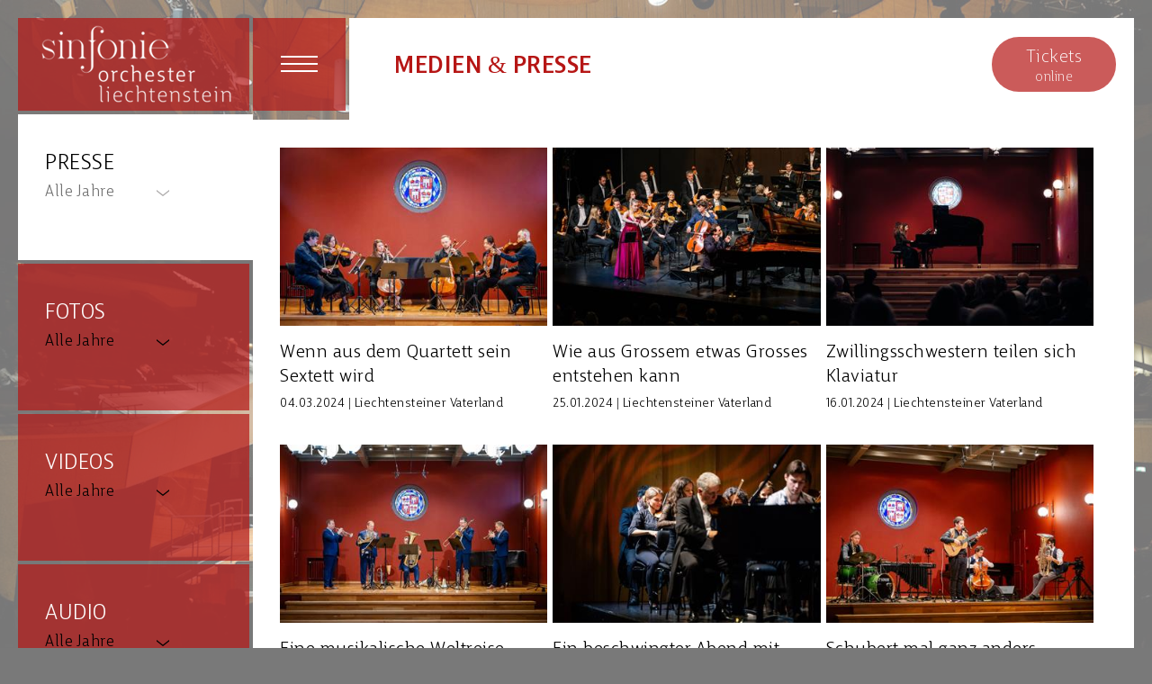

--- FILE ---
content_type: text/html; charset=utf-8
request_url: https://www.sinfonieorchester.li/Presse.aspx?nid=10834&groupnr=10834&lang=DE
body_size: 473749
content:


<!DOCTYPE html PUBLIC "-//W3C//DTD XHTML 1.0 Strict//EN" "http://www.w3.org/TR/xhtml1/DTD/xhtml1-strict.dtd">
<html xmlns="http://www.w3.org/1999/xhtml" xml:lang="en">

<head><meta name="viewport" content="width=device-width" /><meta http-equiv="Page-Enter" content="revealtrans(duration=0.01)" /><meta http-equiv="Page-Exit" content="revealtrans(duration=0.01)" />
    
    <script src="//code.jquery.com/jquery-latest.min.js"></script>
    <script src="//code.jquery.com/ui/1.11.4/jquery-ui.js"></script>
    <script type="text/javascript" src="/scripts/function.js?t=10"></script>
    <link href="/styles/font.css?t=8" rel="stylesheet" type="text/css" /><link href="/styles/layout.css?t=10" rel="stylesheet" type="text/css" /><link href="/styles/component.css?t=9" rel="stylesheet" type="text/css" />
    
    <script> var isStart = false; </script>
    
    

    <title>Presse, Artikel, Zeitung Sinfonieorchester Liechtenstein (SOL)</title>
    
    <link href="styles/lightbox.css?t=9" rel="stylesheet" type="text/css" />
    <link href="styles/medien.css?t=9" rel="stylesheet" type="text/css" />

    <style>
        iframe { min-height:400px;height:700px }
        .medien_item_video > a > div:first-child { background-size:contain;background-repeat:no-repeat}
    </style>
    <script>

    </script>

<meta content="Sinfonieorchester Liechtenstein (SOL), 2016, office@sinfonieorchester.li" name="Author" /><meta content="Sinfonieorchester Liechtenstein, Alemannenstrasse 23, 9485 Nendeln, Fürstentum Liechtenstein" name="Copyright" /><meta content="4 hours" name="revisit-after" /><meta content="global" name="distribution" /><meta id="language" name="Language" /><meta name="robots" content="index" /><meta name="robots" content="follow" /><meta name="robots" content="all" /><meta http-equiv="Content-Type" content="text/html; charset=utf-8" /><link rel="shortcut icon" type="image/x-icon" href="grafik/Allgemein/Favicon_website.png" /><link rel="apple-touch-icon" href="grafik/Allgemein/favicon_180.gif" /><link rel="icon" type="image/png" sizes="192x192" href="grafik/Allgemein/favicon_192.png" />
        
        
     <script>

        $(window).load(setStart);
        $(window).bind("resize", setStart);

        $(function() {
            $(document).tooltip();
        });
      </script>
 
      <style>
        
      </style>

      <title>

</title></head>
<body>
    <form method="post" action="./Presse.aspx?nid=10834&amp;groupnr=10834&amp;lang=DE" id="form1">
<div class="aspNetHidden">
<input type="hidden" name="__EVENTTARGET" id="__EVENTTARGET" value="" />
<input type="hidden" name="__EVENTARGUMENT" id="__EVENTARGUMENT" value="" />
<input type="hidden" name="__VIEWSTATE" id="__VIEWSTATE" value="rKM65GTc3Br1mWtbV04ENjI5A/7AbjQGzM6KhFm1BB0obsLJQoL6sAK/AQj7LltGZew4pMCTzyP2J97BU3a53WvTfosMzRB8ZIqhR3+PRiMxbcF1ORfoBkA+klWiEQw/L2aL5ZpyATDds955ijX65A5E661JL1ECeiK3x1Sh7BllcEH/aV9+OZbb1bX/pAhsprlkAL209tziwXKwfvQnmzk3233k4b9WaFWjJkK6z/12coAhHrfxhv6S46d7s/[base64]/qrUNJ1OzR56y+t8NqFTrOs22A6ktbv5LWwME+QaB3WSajE9ZuwyyF4HanjAxVz9AwPGciQHcLn7mDg4CZbCqzVHfdY8Za7I3kX3DdJs0TCZ0MTS9e3mgrCVELSl/puUQHpEmBFfgAiiHYnuZjMeg8/Emn0LZxnCb1rlDGh0MmjAzOOClorRMqEYe9V95w4VHSkIzES/fsKm04gXNZ6WHbbuYo9kmRV0CHR90JDXbI/PTNQhOB+pvmim6seR7z4ijQ5xwin0NWs0UTqwR6F/88jzGTzI24Sex7qlNMvryGZKDEGdHLN/7ErXoVjETjQexfiuGTm8OsII/iT8Lklqu2aajg4ZZWYTup2JDp4+FP63FmL2XTnz7LHwllyObsyOeQKXeBZ6q7rREFx7VmjsLhtEdyL6aA21gGxtpMcCXL8faqt6kavaIrIZmXFwbz5L8QU6GrD5W1Qtahdx3j4O2hR61PfPuojJIIM2VzyioWIsUSIfFx1IvHtXXKHPdqBtCAkxf26R7HUtio+r/0m1GoZXA8JJwB9pdoTk/146EulYXAjse4hBUOoHGZ9vv201rm0+5/Sfpq1FXfMlmebV7zS2PhAMNYm8Is0PDyc0caIaY1DZAcIck7GD0UNx7s63N2KL1bMfaXXBvfwkiOba4AIUJvSQWVM4O7qwBp8/hp9UlwjS2Dp05S+M19tStPqLR4uhoP1GK9WEHZg+da0qG0rdDi/a47mCvOQXXoHVugpZT9kUsuuxpq3dgJBHj+uPhbgKn/cr3V26tJYWteFT9DEtHV6sO7Q3mTLBH7DgWZyB2KnA8Y+EiS0B4WvM0REe1BykJwkjdphC+l7qWLTlabdCDZc1zB9y/EfmAiLEN8J2jLzG0R6fOD/BTQgekDrhowNF0bnp1Av19Peo4vrG5/zieKEnujF0tez4xu77WkVQZlAM2+KQOX5LUS+6AxJ0WLxymjybLMqROwFeINsBudWvBHvHLYZA+4xMDOxpb0yM0c1nZWgn5PDNET6O/idF8gpFgaY0hNQnQq0Iq1SFjE+U6qhl1rLMep+OX7It76raFcEa6kMt4gERzh7OUGesRZtxOYAXPqFKGmD0o9D+z5Y99hnEJDH0gSLbsArF0ihbdUqOlM66XtbNqQggBafp5a9Vo1F3ltab1Xzcd8rpbXzUWzuD064evWBqn8XWYAxEQcLbwyX0jcN/J5qQ82JQmGmz3DAp6N5z86ixNi1aFu4z3R+5nUjgToelpWAEwYw5QxfkBhdL69S/UChifspKVHKyIpX4Qjc7uYgcI71a0mDwsEtkZxT3ygXKmbcpwqLA4fjv7cO0kosse8/T4zYKrfTnjH0Jy0Q65elAcSUNmnQEXAVVJyrV27gMZoGJHMvJMXYnmKOkOehHMsAxIUuBrE/YdaiAC0hQnkeG/m3Yz2WnGsQhVHTO0denp3Q972aFE60qjY76OlwbxCM8Mt1vNpDqIuRNHjBrFo7wKC2fZ+C5qiOPWFOuMIEMCDURcZYFiPYXy3KHg3dR6AWGryl3pIhGl6QXX9NzLjP+LNDPPw+ND4PzhqUUmNodv1elksmn1zlk4bAiiX807ZMv0VMQueN5o8/FQIyAxirUATuHm6w8Zx+iXj49EbaDb4QjR95sOSRO6bUwbZ0PbyA14T84bv1/rQaN4sgetflvN/Hwc5b0njpNcWJRKgR19k+1WGYp1YtjZRXB4lmSsHOkMG4EykDwH4iJOh7GmIqj+Jxz0ffZ18ii1hPE/kovE1+5zvrnjLW751GPDlN3WtW0nF1yCXDU1gDzBcwUC3FSHoFikEQhfi5j3dQ8KavZ6EUatI7R0RTFt+Gm+uX4WRoLikvYArLidqTmesa7SOvgQPZIHD8mTA4rGCc8bxPAmVW7zIGXYNOCnVjsxel5d6WaiTPZB9NyiDFkk3ytr1wYu/lsjFFYVYEoWPOYDWtNh7C5qql/2IbwJEqLUW9noT9HRo/mDVWIsBSXKMmq7SAm6iW3uRZQofRCyevqUitBZ1UKU/OCZBAlJ8ejEz4bpjcv5R8vQANmeBE+xDfiJmNHyxUVaoNflrspS6HuqhLG+H7LaGj6Vl8IDoAo2ism6InCPZ5XEUmxqbWDoFWgxo0UJcHPll7+BjrV5p0nSnx/33gmuGramFuuiL5tzxPyl6CyDENLYchL5kEWRrmnA+MlLvY9q31QtyFCM2RLj6Hwf/GrUzE0K9DGTTHu3T9RgWUOnX2y3nOeU6pSQs9i68KmkxClJoz+yCppNeXDKDLLGC8FhpCFO2CNP6h1RgR6j2RxdMl5il7nkjqyrnae0VE8VhGbd4xna4I9wVvvJN1BO2DpScLg00Rw3bTs94LERp8t4l7ZLzOIiJK0AF+qQI9ZfNwaCpef1E2RX8hJusW/6+wuyGbIKyi89+Men/Q3JCu5KJBv7QMWfd2Trf7tWqsEKg3rfWwid/+4bEDZuXP2kUBkkm4Y55P3Wph7rqcydth1z+TC83tYP0HYjIbaRsFTaUnBGUom1haqgvVb7HST0n9vUbzZhJGE7NggRlB7wqvBvgdAr4ggolrZhMiohuI3Muv1tCC9odrstVr/7+NEHfVb/ERf9o7zK3cwZuXzBJKnFzS80YdkMBxpZVipfvJ8RBkDXGRrNLZHekGXp8eP1lRDNUjgo6wesJF1Lqx5AJYyEaO9S9y1+nrUZUB6xpqXMA9ZXBYUPbAxu1S7Fyp4siqEAM6WuHAkt/5jm8gVnh2xFtJsQKtKkxK8GcvjFsn95yTsmUFyGDyGV84IVQFv/cjeTH5oT5DvJCKsTPcnle7DCN2ePOXBVJdSqxAVU821242j9UNPWFAcFODd3L0mPibJAnWamvnile7//S95RudJHfnn2rgm7hhhyTkDTqfxcgLF73MXXQrtSxvbvtuMkzUiE3CrcZN83Uul8exYlL7xe2H82uDDuP7rM8AM/Pj9TkLhb+ptD95Od7oBS4Ft4VCXTtDQcfVi+00t4PfntLnyQz+RQrpQIYyzSSDEO8n5yb0QDegT47yTyZHVydi/V8HJV9XJmwGPOe1+SZaZJOinG/k4kuAAklap4q4+pmtJaMpNNEk91dEfqQ7uh3pIy9tP93D81aD1VF0/divMCI7CEAnt6d1Ed4Epvgm5JS7zx1ccRCTCkIWCe8iaEj0v4FOBUok8jXiPy1mvgY1japFnSFN9k2TVZqQ9sqPHqEg9LhBmVNj59Vx4wyFjV+/pDjJydtY9PT+aN1QT1Ax1z5wRE1gHIHJLG8NxYZFquCjwRCRQv+xTbzUFSucAt7mDuIdhMvCWHCnrry/QEHaRcUFtJkzNCiShm2aP3vwnbLW3LSsNzCTsAtH9pSglZ/4Q3RuNF0wekZbm5qQ+XJIT5Gh7FxBHzTeRA0dOZS3ZDiHpGx6ewKLwS1N3uzx8EICTiSOBEkAioulGBEClZoyOT9BxX4R+gkEJqgWX/B4B/PvReeRCIKDfQvozOnpAwWeh+P0ZpQmNy3NtR2ymujT6nCG2WBkfc4Ey+BrdTAPduA64y3uvB8gPVMMT+PFhJPowVx8NZR8LP7mbThhhMGCvl2dhDnrXq3sA/ugo6JJodbOwSqCbfYDt/aHzmES0LLaLfx0HKQbZENkpNU+aDunhIUgq6tCFqMLrNuMuz38dzcC46JXIbYyqhgU7g+/d4xevnz4w+YO0TZ5HOOasz0xV0ZrXh4hVX2hNjIyq+7D9aQfthIo5CSyKPWaXfhCCHXwvU/NvwDE1Ha1/tdiN5bNUwDgQe5r+ajvHAlURsyikCEe/imczk4l5SFkWQexVTyvE2R5PSIPdIqIxdTcFn/90Xp0L1XZVGPkFywRdAGM+DsIYjpTUEQ+quKxa27o1TeEhZq1KwOLWRHyLaQK4JPKAX8xF2Hs1hnwqHtckW1301hHv5gyLze1VtbRS4HmcHdPghP/W9cqrlDQmqQxvsp8iFzCR5mEInvKLjWTNfbdd3HRZrLmCeme5OFQkaW+CnVLL46tm+pCEttpufb8OLOL09+jnZZ4I+d/Qh4QBW22p5/rsMrCmiM507bIgctnxyABnDLCWcFnvR6vB0yvodUg6BQUb0UczTMNRr0zBOcuYjGDTt01JO7mDjpGEO42l+W5lfUY7h1lxa93761ToifyCGU9lDPJePQXQ/deqVi2NPq3EkH7gcCW2YQSjwK8ql99MZZO4t+PGVzZWbs5K4xD0OzlntCwr/TRAOS9pmM0dhTJbE37uGdjR+JzCJIpjbS0koyDLiNjKtQ2LzOUIVWUvHWCm12hP0w/a7KvUEO/kK8w3e4/yei3m2tuOM73DkrfSnXz1CE0Pc1feoPh34/RFG/eowmZqxoGfDz4p68ntPyOSFnNcxP1X2taU6yArw4gRyKHdvDJVDA/Kn9a9Pv2/sI8rzDOJyUrwpM2ckk1dY3P49BqSY+f/yIkkC8hKiQ3YwaABqCxqBpxSs2LqLNF3+hMSaUpO/RbB/[base64]/WOJUAmVsshUDpMntcUBFwTGQIT5WISwlZuu3qzgPOxKUg1gCrcRWO4/9AjSRDANYm207MqphMhJuyrSobIon4rCzPaKmNm1qlUQmx6tFagHuoq+/4AZBJOfkgfyZkmbV0FrtgLV/[base64]/3EmmVSzAEEhLii/wdblmozViRhEPZzV6v0OgmwtDNa996MMChko2D4AOLlz7nZB7HFywIEA4huv592583qe0/B/Z1i99YWpeHd2RqdfxhQXjrbLP9G1f/034g+4+E461BgarAmgeUcUp+ACd0A4E5y7NTJOgwIyjOsUzhv0NDou2Pn0P/phXQmkR/[base64]/egz7DLkfFBukCzngLCkgszTBZlCyI+/vc+XGw4ovbI1FRMM3sYmU2nw7QfIF1DkClChz63x5ETUYCuMt1m7Nfzy04bbX8Zp//sS5LOUHN9a7DE2vAdsLoch54CRDC5NYB18cYYgli2LFw15V2U4e2oGxNNwe+Nj31wbh1zqewpieyAUMvpSzGewNmZH6xBXGAbOtqD0Q6YPdaYVte5Kf4tIsGkn1i3xh52+woOP/s7J1YkYR0tbDXBoYWxxW65lvXe9TNwpl1DgKWvlWQreOGlgnkBPUE+7Nqcgavwslqx9G74QDaMDH4LH6FYPYaLm1TeD9Og5if6ryZU2o6Ga3acaXVkmNHKJVoAO8TTkaomcGmPrT0eOuFF3yv0sd62G4/powPZj9Sgjnd3yjfkjd/BX2LPOhlIflgpT8mVKDhZWe0x7OdTUIoLf4DkcyX6DlEkpt/Ao+jT7FTECfsCPFtiVWSPzdUtL+VYHKchEeZ9gCXGv0gdAE69W996/8Nfs11dP/bO/ppLGyq+luWf1IzBwoG93rHa8KcSSyUAmogNPaNTzVr3WwvLfYuaOC5G72k3lS4NX9gZaz90hEcOPpaQvczkvmLHr2KedWOF06JK4QCFwDYBLOBdddiXTad/TvcA+JiPiQf8sUFzZG/Kx7Uil1hYUF5N39hmiju6HfasewuPLRAbVexLaAxUW9dQQOYMUHJiEPbu4fKvxoPjAyPsa/8ItmWolybIAxKyPMy9E3FO5iI29k/sPUiwNYYKtn0dWnLOTRjvtfQt6Hv0fLvVrAUQdT9SJ68dJlcHTpJonTm0oCgn0k29DxS/iME1d4zmxzLl7qVUJVGycyjDDaDP9yQMMSSaxdreXY7LR3l6ITAr6/W78EHv2lgHOBVasDTK+cCcBkhOVFbWYutNHQb9mCOtfHCUg/k+BOy+psLnYbDBWlxwu7TPUIQVAzeYqQ2McFSe6rK3Gp70UZxqBVy1eITHx4sGxnlCGSmvgLCBGedk3J+1yBKQaflKPHZk8Ktr7t9EIpligyeKvGXaZtohE84iGn7c4EOUeciVEgg3DoCmV4DRMZSMeDwah25ZIjBFhGVKutIpO9ezU9uPH1MVK8Aw7CMs/IvshZXs2MAp1jpeZkskBQHm6QF7BvzLN27GyhKRBoc0VT/8X1W9tQZSlxYGi4+JIcS8mLc+vNM2e1skzSlEbLEEluJMPgPdzPu5/9k31Q7fH3l7tZA90muxp+KRFcfWU9O0YQOKLuMnb1gsfnfXNdK5pkpJ6UObWRHv5ULquy7qfPazpvEwLT6v8uoc+hHHWrGHZUvZwdhfVaYzTdHviBvzlnme2NlMQOkkSgJbFAZk/X8AmYYVyLjIRtDDtYe0BqyzMGjxe3lQA18E+/riF/Zj9z2C/oQCPnQaNVQLuFPVSMETOmxsxF+Ff/hXxLNZiBk0mLlgi+ckGvREa9BLAxgFXg4IMcEWBHgw0JkBc9D07KY+eyEpz9HQ0KAv4q3iMYVK8/MaFFG6tMWcHnykHIToG+GK9ksRifno7XKvlSVGYdvOwHXMjogynDl7FK4nyAz2IoFqL0WWMPnrIWiNO1lrOUS9qKk5Gg0P1Vbz0k5Us5VkO/XP+JFECf+9z6kIe8Ox0Kl7q2eysC3gz4WLtqADzno8CWNPIxcGb8d0OmTUwM+ENy8ROZ0MGzfgwcNNSaoyW1QV6cyCwT7OwVl0vxt+UU4skAEjXZBlPhXQUTrKc3l/QZRMDAU3cwlm7Q3oYOE9Qmmup/F5hNlN7bx5K2VWkZr/3aaD+yyrCGm9cDOaa+naU5HyqX2knpnDrA6opmDj0pp0EFfW7fcuyNtXHf1jyz9gTnHneFF5jJyUTZavnKQp5PXfS2BnSLqjo5TWyQAauAOPqXTh0nLe3S0ElXaNhk8WKSgxrCy/gD40hy0LsBtHi7r1O3ujCkzUiAry2YbL8Aip2p5l25QnddJI5kzKq6ZzIIQqTkHtGYYB0lik0EoBipU47MxStQ3LPq3zRQLKi3EPsglxXvIWZ1gNfhY+y7K5gj+LOKMftUW2NwahpmtnRD3HZ/Ywuk3cJF3e5ij2UcaA/O5lowhMCL5aRsr15iCV9hd+7tCtw8T1+n7sk2hYb21ImygicbGNcHZ/h+gcwcswWZ+/7HOrW7YaCSRdG4nt10/pwWsKxmjjHVhtK9dOENn6JGw6JHixeSg4eLs7YjVboIHROzLIHySThhwW3i9a1UUnu2k3KfdxUJU1txwSYP7hz73t20lfxz0hOry3yHHU5pBeWkcnW9wCj+C5XAyRCfUaDAAvsEmpy6y4/[base64]/GTlvpFKLBxz8HPPmwnVTLx1rMTAJ8t7dIRwk8ue6PtZuOrhptLoPvNOzlgzYn1bAtmL9mPOfzHYmef3ArUQI+yyVKjDskLXcsnlUw9wHYNI4+aYZBHzHka57vIe+4j3QN3jGopASaRAcIylhp3bOQaIEpVQqzNw2cmK//uOQZ4TOfq3iL48IW0zgGGxiwj7c+Bw/fFtEVxFygnXWKLpI8JVmlQsupqEX3YAZoyt4X+x40IYB9goHn59DBBXw4Tzc7Bcc19bS4vkx+A/SInPLrcaBgKBd3C7JfBCljK4TC4eAputfC24kxSiJYRQHCB3D/BAo1rsX+4i6MNMXirkCTZo5jSyUuhRcfhRnc0cNxEJVveCuuBOLFdNQTGlfWD9/aFYPeshW7AAS3l73OakK7acm8i1hl1UHV2Yxw4JyUAPsPxMOESSc1MfH0ycjHfMVcG1xH1CjFYmRMckLmKg3SE+0/agm8mUwqoI6koY7j7sMUv3VXYc3vuGm25X5Q9xpbCqjf/uWOGZsvz6Sxz1PMYl32bnQSdHkHoHdVP5HjxFhpXRW7TF62nPGkVy3M7+HpNxECO/94osySdhaXo+RYx+LiRnv5WB719d50cEWQeCP2bUnFzg5oLTfUjW88VcKPy/Up9ElyyBvuATW5qSLJWns+Tw0JVSKeK9n/JQW84hRtS7HL7EObL6eUzBbao6BENK5u9wuejMvlx8svxPvgteek6Rqr6PRgO87Ml7OtsFEYxX6T6064ybsW3XjtlEnoBYAdK8JiGBVhJzxaE4nHrwE9/ZG2egBQzcoQAuYGO9mpHxreeOpc+9SCPk2hZFNxRVDjHCd/c47DXhLPXPUnSBhTUb1DXdFCIlPjXIoKg7cNHM9qdENrlG3TvpAUA+tK6IRfDaBZHXW1vwPR5VyGiRDJBGkFiW8Kgcqec6h/xSPrYvVLQmEX7YL/GU/sHjB2yjKem4eKw+T3D0tDypQUZRW/eq6BpMuCVuv3RHxxLFCsLsS/R5nk7g0hMjHzslDJhgz1eqz5zSM0c87a6Z5FyqP6BmyH72uiWSsn+2vnH0nMDQh0lYZ4NQ69D71WfQIc9rfLLezHyw2rfd5dLlJJibZFrujMGDhXk5+/C8EFUw2fCu68HMDbL+FPCnGyGhh6OEBihNrh/QsNjMDxKLfWvI5eEj3onwXHErT5H373DY6UgGyUC3DljS+5kVzqACe/pfDRf9KmF/QRnJN6/qHailIXJGZ9nwgx+0nVDKiJbOEeM8c6FsRegj7OTCEX4fvRd1aXMDjPwYVyHRdwnL5c6RAc0DkRv5kWvyY3B6FSLvXMpzLGGvHJYyG1pUehwBFB3L7MVEzZ6Ko+wy8K7M1AM3vtEKUio6KF0q6Ez8xGk2+/H/WHfMWb991xQxv1kjU/ObAQmgxInwbFyZDrVkYRcCzVqHqMDRNrGMWy/gNLFC6tc7S4LpYhlMNuPKWFrhHQC/TlCWDQKtOEX+pzo6Rvvujp9P6nf+Soy/xSYUSCLSjOQOvzY5q/nSbQZ7sKfN1fIgtp1MvOrs7nGQ5WaqXyM47bD9zqiw8N8Cuh24RIZWT9BdJQOBtrLaA+tO6a5wwzcq/1u5cfXliJIYM7oUIMw6hSG+BxvM3jHz/ootc8VRO5An1utP1VRWNC2HA6TMsJnri9OxC5UkID0NbCe+4w7CutwUTMAOgWdESip4wlAm3kz9vMY0cmj5V0gU4YzgsuX7piCXHQPowHzlIhGLvWeKRGYLgO0BLc3GLVqBwKGj6wnly4JKbe/eh1myWgp8jgDFFuxJ3sqyjdoRcz+cYwGzyrGdoln+kUltvvs1netoyRs4TEVZ9VGiuX++XCZUTrX55runM3LBM0/t4KMo8WONuobLjdUB0ZD730PbHFveIrHy6H6iZWrCTBIv5QIdrZuyQNrmLN6smjFYeCVYpoTQVrGrAjxsUk4GkD5NfDptBE6S/35D3eS2AoXc7r8k2IbwX+7Hrve0YNe1l/ojs8d6F71kKmwx5yMelqwgVyOJjjj/8Hjv3XKlqhLl5kWDzOeVaf39s7YzcdwtofHd9pw4xsSrT+MyydgLzCKb7kbHDkKwJWE2RAQM44sWb4cggHAY/HV0MsokpkkXcrMdnuaYcN1RAXMRUSPhmO3ffE3IERlXquQawljBvg5iJ18j8ibRVhkFImQ5pvvWS8N5Zq4KAHPGw5UZmzD/0jUurdD5PqeBZY4PiMWGMIDkvD5IQfChnxM7jpyFWHcMSf+TMZIwkTa99dRApgyAX45c9t+ghMrUCQSOTjdeaao38j0vzbZxU7xHrVkkmBbdg29xd0VsrSYYhE0mvn0Q+Yx3znhJ6s/Nd4aQYUALwpo1ZRonBoQWv1nPUVsySQJPIMi04N5b6wX9j8dI70wJvm7CclLLBTW8/RSku+U6Srwj8aLJ0+b6PFHQN9mEun4QfJjlJt1cOeyIiFSZ8IqoqYjH9p6fPHLlvXMK1MqLbgKU23GJU8/tVOIa7k/5X9diGgQvzyjm+ASVdlxshPDWeoO+JioDteJ6dLryjwrOU2lKTTiuNtjKrirClmiddC6uqpR43LBGZu73+6nUnB5VcE9eNQ3ZK9ncFSvBBHa3p/rJg7bJYvnBJK6qve8EzHaWS75vkHRliIkt4xu8C8dm4SA0eDgxp/L9sQHBDbA8TzoptflCNOi0LfW9DqmYEzb3fVm68SOddITFwnabiNYN7YnY1OgEkSCpVaGbpb2E/g1sn+LutqPYEytKu43Gti4NlUX1/NC6JvzqqAdYDH/[base64]/IV2BXVOU0ay6ybrsu76TXNbLNSJdLXQFUf+gmv31poqxaOl46RX8RHU/Tipoof24kPtvGbew06bfL5w+Y+iaW1r/KuLwzuQX0qgVQWfX1Hmj0i5yRdsHRS2C0xteXhdG+nZjwqVf3PPCFd3xkQhuGEAMnYhHXIVPM8F1IsFPRuIOr+a2eE6zDOOjGQbxHUSI3KGLpcR0xOotVdyXcqOD8x0GI/nLYVQ2laTOAtK1QrwxCuVB0pAVIeENAqgN3MvQxu6CusrI0EFsbKOjOK3/kSxqLTSOylG5kU58XAljEUvvd1tV1lfC1ofR7gdEi05ExZcSqzdXumW4g+JqYak9zZ0vL8xdMpaGB3j31aNRBtqBedUhdL7H+debyC+OqXINLd+8UWwD4dDNkY4b+PsIbAv21vz2IFan6uWqnorflBpzE2aPb8+W12/vWoQBoRTtnE5YwlbXll1b6VrCrPJDAe8nBDXhEpMj5tdEEmXxcfwpp64XgPSMxp8qNK/UtQtevwk4xv6u8CGYzyseh62C5VcGqewpfTRYFPaioBRaTS18B9p3zw+ZdvKTJNmaigMC5AhjrVxOmcdP4qqSQuZ6pf6lHxkVgRvGl5Q6bBLzQ4nCdRraFVbz7H9XkUbaY5VFuMOeC0bj/6mLCrPYwjO5FpdKLZr1EFggRi0ylOyQt9FxBdgbM/ZeuDhvo0oxISMH3lAMw4Di/5IqJadz2HndbY4XOrOqr1J+nuQIiD86/1X3Tbevb78zxqe9hga92dixaMcJlew/1fwHPj0OewDgZCh4EJ2kYdqyrkWs0w5r8bSQMnmRdLKsxC0cjq8OeGmvRxUwoT2IGZf8awtRLiirydIDVBmsvKZla2IeUbQns3ExADT4LiWdvsfm8gPwY6vf55VHZi/zsU1UiNCQ2k8ZZjvnOIWH29WOP1YFb9BfL5bopkHYKmnses1iAT4P8lCtPN3umMBqBaHvfPICJBKCzFNKbOqZ7e8fxe0QWr0Km4rpaGkXj6d+7QsyqOpGgiAqehdTgTykaVfrDy1AGMwYjY+/DmiUBlZIFgfQblwzVDBdajmAvZudtgT6NUAR+hlwp1CN5LY9z9/oDKwjvBgqZDincYyvdJgw516AAUZ7JBuWbrqNIvwJOYLfqWnsCe8o65aWwKOAqSg04luo64Gm9IP7HhjiSEEljdgG/HOxHpPEyb0aADZPa+Iy+Y5U0NOlIbB/7QUzTEWsZKvW5461M/xQpudLCJ1NBsjGN2ilen/J3KfLrZPhqwJPb9JNv52rTBEexa97AmDkM+9rqdVIPudkVJ2sZ/YLDH98jI3ZeB60X8PE/q0S344OSj9g4lUAqtYeZ5pOrMZYQLd4DeIH1r2ZvHuevalN6AmyVuW0RMg0WwkB1IcLCfU8xA+xWx75lxgG3zAonMVkHFAX5kjAxxPfjBEs7GZEfYdIo264/POjjQA1J5g/BLVNK/2sKLc+O00E2agRegEote4wye5wKC153UfJ8lBM3D9uC6xsYrDJ2AmrVoORA7AMhNTRzWBR0AxLrJSHQ4c0DGkhR4G18DTcPcc2poIJsuJGFRipBlvYWxB3HEAx7WwV5I2Y4BHSTkt+tMQ71qu1xRXPg00vMRaZKiPSlyTlF0Q8lMZ+ko5+vU3RcggavEBBBLyFbeawT/gE8axUClCEr+DuO5cfIxZGUrQlcudM9JxfSkZ1IC0Cx6cpmoLRsslLGD//0ZDHgbybgXEC+ShOe2r8eC0gD1905nd5HIOak99VpHm1xFUeG94T0nVimUk7kJPmFvaxQwh2dkupWv6Q89X0bYQf9ojfJTUZGY8GwUqsS6OZyE3wp+hki0Ng8pbKkR1sKRUWm4o0M8ezely5a3XfLTVpCNxLMAa9twXmTTesO8TIfHMxeQLFn4hCU65FQT+q/Wb4hdsL6EZ61KzemZQemXi3MnBepaAZdijjkOfXXWT3EeLmfhUrA04z6KSFc5+MJi+ykk2P3ASdNe4XOnM54I6T6fHWeKpgHHEhhRcLeHMfB+ClfzbI5ggzppQe/qxlX+K+aRbGOZD6FDGE8HhwKVgXW84NKHZkKjizb6i5Ny+mGc+3JVDCp9n2OkP8GIIcXHAUeO0Pyhk1dAb5jU2oCIA0/dKWHIvb8fVNDVfAaBy1xeBxNTrZwaXEDNwOErBnqB67kTT3khWkgwJ+tMcP5PQLq4Mz5x5Mwxc3LWCGZD3n9s5GRKwSSOnEg/[base64]/nN8aTjz2T1Nbd9iFw4WcIJC/hwx/VB7IXa/TcDFeKCwyNkobwqw8MdsIs3znZnJJrXhBld4hRmddMelpm1amh+VZUb4K4fVB4/pz7KlpZZ9D0lDzYgwuksK7JjJmTNQD5mX2IKZi8BGyAmcBE9ar8NVZTZhM7w21Xa2HIe2rc+QEsaW6mhA+T732rhOV4AwGZcrFa7OHc0RVqBuJzQCpfSWrucsZW4UXFxJydDSIK1HloG/V67mgy4Wkn4o6sRCXDMvWMpTfKsaJPLwbkb8dE5kgvvtl/ZjMcQDACvcbZNz1H1sSvb/KkjXiglVcD/KZnEGfWO9UBwot7JVO95bzMked/LixbT6JaREMqnhvwwrKHynwlpDmyJB+2gPXiEWlusfEy3tEUQQYHICZ+ahxMJajB3Q5YeO9GTRTYQjnNh0qgaWr1jGnnKxb3rtuicU6pBA8JeDRoMniZhC/VBGNlOjeJFJn7UgASbp0tYOw/XLzSGz9/fIqB0av20BG9Dc3gZeY0Djn6angQN97W+9UOQK+gvfO9Oi8Pz6UDAo/r87JxPzQdDKKuKlFmP3VnGqBSCa57uzbY1X7vp+qVChF6UL1OWtHOVM5yFFL4Kv4TNg/RdZ0AI8aKL1wKLXlbscMaHZGXdKSnkrfkL75KGfodWDaa3ZYYLDhT2eFuXjCc4sJ+34MHtepd34636xNoaMbX/5Iriv25HFCOH70X45wh6K8GrJl8AuViDiI/fBMMQZfTRNXrs6zUoQNIjmNDuFuOrDza1aAe6GjpDw5zsU4Vem1fJ1w/FsM25ZFQdCUGago9ZXegH00ZGeOvfrOfSVs2lztjBLGu/opRDDA1l9OoVGvrMyZzCMzydMX8wH5sW+LJBgk9SkRHC850Dbz6NrpSU7owvZIKxrCSxcEQQ3uCGWKCA42K+WDzbzL/6id8d4Rm6T2c7ZQn1GjS4NWICQClHWh30Xvq9JWV7plObdrX8BOpVSLmAgKMvkNLCWk+ybhGLF38T9vWvJT12/8DIjTIz0mVl98TvP1auf8E0AQBOBvOYFQUjvHmTs4kcVqjn/FSic0TLdObk8bcYGWmq9eUdOQkEpe1EQ44M+yVp7WzHK8HZPNaNQV8NRsPSPgGeHgA6S/7pQotwnUFg6T1qv3H9AepZVsK1P63P5Mx3XOKgwPmSDGJoDwoiE9CndJREK5xHWuIU1jKGBial6VooOxEKIK9HVnjH+wqfEF/[base64]/z+7KCRunX5uP1M4xzp33aPjxaYxYA/YM/qBanIRha1QscSu2Dm/6AW1mLb893aJR8AOV1hsGzdzKOkl0cMrHBw3UCOyP+4Y6rlLNiLI+b+wOjfejag7mAjQK1urZC5Rsd8SSUWGu4Nx9qKjB9f0NWSx/bBs9c7qCeG2IkTcxQKi+8Ps0etlS27Fs05ACK8R7hfZJ64ilFIIEnVmYJ0dXGHHeNkDNPcfqr16OC8Db/qtYh11q7Y9CguBpdQQnAc9j55DxdQzuod/q8BVLW5SAq/MZ1A8Q53d3OCpa1jjzVAcDX9AFMJYlei0sI6JkN8ym5TD9A/iJnhzqYEYYDCDHFx8wApOUv2Qr/3KWkW0pzzexOcb7p591y5AZrjTEglfOLQmhZy/e0eg2l/mzWek3eU5EFAI1oBUckPGgeE+4j8/8HoqFZrk+2n/4g+KxAd6Q97JR/8BBPftK74mlbosKAGkb6cyi+Kr/wTL/Uhpu6c+2iEfpXB/lyDwVMi4miff6rI16UdtZ4Z+0+H3u1HFNO1qdkc3KEWIHe5K2r41VVYcLzZ6YjQMj3i+1Nu8zx0oYfie2Mjfj1U3D1HKsgySgr25RRasIDnESO2khPuSDmbFXcFlaIQmu0qJCJRJvOv8/KRVDmwJQSe6tPXrX3kU/[base64]/4/ImqnsKFYjc8+jBCG7+BOLXHumF5tZi4iAl5Gv74N/Y7NNqFa7d8jM53xfgqzkker6ukMghgtF8V7rOZIwuihsQJQPiNiT2V13b8rxhc2n5n1s7cGVbX+wXy3/LkXHjJ+LqcIhYJY1NgPwaGhxex5wTUOqhZmfbB8LMHgR1IzMJvE8PDnnAj+LcERUJ57V1CT1ymRVNrMWuwyzyoc2luSznPghXJtYmO4J/q+C5TCyYw8eB7HsRQgaBYaZZhX2UeLsUV3jvYIQSIX04x2cLu9TiagVEJS2P33a7WZ++jdlUHoxRZKWWVheuycq4uz6vNWqoVF4bE9KSbf/xcpgJfavzOM9QpmwVz954OzDfpCJ5LDzTfZ959NcVR503GRbpe7p+9XAe2xagzfHfvx1RmszVlGN2M5CgfGzuXbyClh840gOlabY9PW+9uv1kkmy1Kbcg7T7lQ8+xqeqyyBVQljfYqEuzbUTwEqaAxdp8+yDPsUmqY3QIwkvNw9BHKlPCZue72HEAd/F0NbDYwT9XDs9M9r5tlNQ9H/Nngu17RC4ilGIy4KkJKfYHsVaYO4H1XTCDnnIh8tdtMmjxUeotBi43Nnb2aa0pwo6VCwM+kIANQEZd37wlSF696YmwzD/49Lu41zjwlrfwnDB7DI9TNMQYYw7/kWG3vTsc2mzy2c4YP87D7+ZDX7X7fPgvcgj7gy+K+uQUvEYWveXFFwOQch09LGPA4LegC7JZ7dknmV/e9s5YnurOQPeGErcDvRBAtbi0ZoGLKrcFQRZjeJNy3x2LTdnZIpdPnd68FzlbE1ymsWgRsK2+8YujA1dV/n5lE2QalH5tuLbTnSFAkfiHSJ/s3ck0fhMKXsVgx8Wuh9dmrbjAebh04uu590LP+/tLJp4rhWG5rqs0HGm4QDxgsW2ZhCv6KmwCs/FkF8e9mdH0G1kKwvNOOvqVhWt/EPAowYNncw0UaMtEAKre1SY46IUtOxhjceMQeTEJpYJrXwzGB0FIlBCL23G5Bnfg/6k0evNzgasGOsFlUuo2tqIdPph50jmTyLoWjUHsMJ9lxANK+vTLt9VJxEMbxiC6wiT6bCmA0GAWK9371chGvfV6+cPDbHqlTMIRk62/btkcDJCv1D03MdMIfBqhLfcF8YZb7E0ar7Z/tU0etIdzJ7w/O9vT8PcO2jJtggHE7yzwlye2ZxF6SWyp6/XTDS65FpqRLT/uGqI9C4l0IExvuMwjVpvcpED5qa7p2J5TStOXZb6YO+eA31EN3G99SkPzxyaSerMOfGQJzE/Mm3kGFoRYqGm0fC10GWbTJIkeBFqBigxgox1A6gahoga+OcVcDkD6enFPfT5xLtEM7l2rTiCGfDe42wX/mVlfvvWGLjHFX3hdKZYkDUlx+EqdHivQodhQcwuP8wAbK4V+etOsgq93ra+chvi2dVQ5dLkZxf6UDBDb+Rit5eO7xRPB/vQ2i2Xzky2jAcDsaZ203cNo9fdEdAnhS3fJg41Hrk+SGYQI/0NX6aH2/71FKJWjBwcYyft/TowlpX6/ACyaYUWZpvUJ2BqPrxN/+6nhy3IRN5gZ3cDrbPrB6THfB7l22qlItdyzQuoM+SOdha4FMUVw6BQubkZyMQbCjwJ1Dmmm52FhWDQYXlAX35AC/G1MdYnegcb3B0+L/1plEt9KEvXQRjH4yDfPvkBH227IBspTYYLeXw0MQtmpObCHkW5lrl/CBGHSdJZQ/Fw5iEZFKf/YZMpAjC/N0DuJx7dIu9/JwhOCDcmi9SZTkwC+xmaBITkgBhM1kGGiyXnxRJv/Nu/ujKBXSThYrkM0Ww7GZryhtKkbQCmDqT3ogYRHe4JGdnoU3T1PYz2NRpq/l+Oc7kTNChmyTYJisQnJDKyG0pY6hUtsWbA4OWV1V0p3P4GycCtrNXZdoo/flFA5k6wnYmxelEUMBFg/UQUxq1dJXaJ8fmp438qW3Hijdxo9Wb3aZQqGo0t93aDCgDX+PFm2Oi5V485sPSfexeHJX4lJfvOqPkhBA4PYHlEQnKXs97xIKHTImMOMFsg71ZpRmqwDCSBAvncuIwy7ZKcSCvFkRo7fN5VDMrNd+kdzAl5YW+ehrvKmD3rtTMhE2LdEs0TI6SSWVNlZ/jXc3EZiIg7VakS+pgXlKedBL2zsjcIaLarFOLwQvyatJgqDCdcXk4E4O8w1dfejLV3jFoC6xBJ45YOp17BP0FlQvRGsBYlLr6L8b1d7hBwtz2P0U4q+edEIJxY5Yq70GyypB8Ju+jA35s/2LZn8EZqUmELSPsQfpGU7FoWrh/WjgcTnKwgXzXvlWFGuUpkuFYcgy5y6vXBOt7BS4uAWMgG97Ta9cY9H/BlNUQlGtt8B5MKdjmBmHqpxlghighCd7GtFQslizWAqm1ZoWEwLs32XtPsYleHpZBlB+Bh9cTfqJGKzw1P6na43U1UtxvZdS8n4JHoamqMffwBH3yfl4JMIE1W5psoetlNXHfEdG5v1ARod5LqF4c3PWBPg40kro6znbusHqln5/[base64]/nZ+L0MV+ZTmDAbVR/SFscTHsHM4FJUurNP8FR++wafihislB3ac2iKyyEF3MaR9XpxNJmvF7HJ0egigZFMk/JRTgLcSp6MNCrg7lHoACLcpHPGhFi4xqpS+qhY7lsOUf+2kxM9lUvMd6UXipgWBdvhBLExeu7NK6HZZKLV/KzY8PBjUYRmKJPOMlAhKrTeVn07M+A/x5fZw+KfFThmzBWgQmmoqkz+VhS2eSDp1bahTawRjIUOSlgshteFXg0/DbCbBhy+IDHCSFUMvtTRGRHBVS6dhNjsst9p33g6z3dA+FU4CMW2dPhq5OM6cH1SdWTnq88JQ4ddDbv8/FUzEfeEJmi7pzvZe21EBXa33gySMl3eW+PgEC1hDz0mpJQy9ZPgbJeVGa2r6x5dY2FlsCqRIw3GkN2P/1USVhhg7bAAmcOW026T0JYDnPM6Qmp2771VD654rCILI22m2eezWLIWI8/a0RpsWgMz5ww0UMssk5bYkOVkA6uO+xpyCHLpbMrwEGLj84U17qBObL034ucNo9gW3RvFfNNjqxFVgL7kuDd9aZ11BZMlFW4xaj1rA7EO2j1UItib/cfF1/Vl5tGIqX/CGNa4jyoxqYbSq/y8SOsa+hdnebpR7rnmRxLKxUs7YexncTXweFTV2zdidRtf8wPGe4lFzq/5MUqbR0AVaM9ZA61V0tyBUpRZ1p6YBobkiom2Yij8K7ldKzDdgP0+a+7ses/doLqWVU++h4rY83Ftq/CDyBfpyAbRuOEyqvEr5rXOypUd7Sh1IWvQEmP8NtkLB/a7GrOkRbfg+Z8ntscae4g0xH9beCN1XuDed6I4C/UHu5a6iEmvGYhgEK6uFtlmW4JQN2JazWB2/[base64]/bVXOvc6QUVLqjkFO+rovafziFYDPMJAG3nNpOniwEZFyol2Odtn52MvZ55+cfmxqqfEKXvFgr/6RVVBMAQ1TOnvbabi3/RwvYZ+lCIswa5TX1wJ4B0rgbXONKrDQCOUtX8Cax6M2jls6MnW8lBnnfTkTuNYNsZIthlc9LIyf3dvyDNdTduDV8vsHeIVPN9Wm/ObGzglTvGVQFDs/19EjwuX8Mo5CZPE7+CToZB32/xZxMpD/2GsqWjPanohyQJJtssqevyXPvmFr8NSeE3XQqlDDwIFM6IuD+uro0cofeWZlg9R4EOKkpDl4NXUFcoz2E42HokZEJTa/KMT81m9izpO+w/4Xn2o7s1vMcNWjLh8dcfwb0CaijnFJky/k4QL9Q1O/+yUELCKjYUtnbyrIvrAP5tH3rbcbJcaxfoTsE20WM/[base64]/ACkZfHl+pqg8E5NzdQN+XKRE98fG1ox5Nogd4d2DBw9r3h9kh4+RL6PqeAKgs/MulQp7dnx0zgcvUt8zqzgaMR540TxI4Ja6MWEuNgXP7m6uZsx4rAb0ArlmAIBizWxAjFy1d8Lfef2OzSQxQ1a0mD1aYVLfAxrMeVlWYD/r2BsX4a5Wxcmn6nzxHAI5SY/EwE53pXbyAC7vx2987ea0pk1vyH0SaXXgVQnoZYlAGpM6kTxkQbi+8+lUfb1I1RGQwKlfrtOz9dvkg2bZCEbYvNouVh/[base64]/u6DqdBEmbdpFzP7l9cQeZNWfGSjMqpUN6JJsAG8uQInC6ApFiGdccVZmtFF0Jvby7uQKmznhHc5CIZ/51pn4cWpJEXjSI4E3gQNXECINtJTsvplPA9dPVDKhG2eMnsQfL5HrLzaTRjUf433I08RoUW/NaJn2UWKXBdfmcN229vsz4a2w0MUzxAo1RzFaBJ8kC1oCdkZzZiNRMGHGlkjHeAuh0fASuzn0c3d6iVjXzy31uwevsHB5q8472pUf0s3S4Px/uTGdE1rRP9++kbkliDAstNONtv/W49OpFYLKidaNH6MLz8UliM+wBluE6TpcLW7kxqdtC5hxEyn0UuaYR/bJq6FeJU2FMBGAww4ZcGXy2fWOuawzoIKMtVgJXe4F2BDO5SbK6rmTxRVmUHxdCv2V969LJKFMfApP5+hT7ITAnVg5lZSMmdxw2GX+Lh3Yajw2lA7nZSLMzJlpjIa0JCZgy4t+LlFu8wNEdgq8fXfoPN+eC4bZgQpqFMRw/eGQlA2ab68y1JZE7iOdZZxXFSjyUxxYie+anQbBcXpw3iYsBNbi2k+IzDdYmQUygXcg1YLfeUCbIEdQPpxlMj6WjADv3lGzxpV31yTx4BneV+XHbGpyqDAOXGF/BG84PjaqGrhObM8LS7c0lZD3huhZp901qu56liyqkTMaAI5aANKT/dh4UfwO61dT2zGeJnj2GFm9FE4Lr7diTz7FOd2gP1Us8TFokmKu21ZpU85xF7FG4TT21ZgwjShEgpO8tBWhq+2jr/q5ru9xV6DSzqM6xGQzJC8lymIJ91DuVUfGDpDUavzFz39ysAGwhOS3fjKv8KNIkXNAwkuMecEkoZ988VaFBQqHcZrXgcX5ZJRKoJMLWIFkQYK0PdgDyJ4yQvnKjXDhWJrJRWXv/CmnhGaWL5knxgUY+AJt5B8Tv3Ru74I5tQgr5BQyLUPSP7KdiL1aZTdytQi2kdMpKm73/XSRqZauzmcXbp3xLYm1Qt44Z3zYU9l5KReiFa7t4R0U8G40UMxWauaoSnijTW8YDG8yGY5xTatsmZhOW8L+TmQOmc5OHsSAFToZYRvtwQgN5/sc1tonRk9p51/59uSPi1Jo3dy7CiVbhJrzj/6JxMPN58DMpUm3BesobhwltoTIqSDBDed23gbBLRGIQyZR/jmCXspUJIDRWYDCgb9/4CFo2duJSiTFt35Y5g5C+a4GpH/DVL0G9JXdwnLxczVyru4YpOEtYV6Chj4vPzVBCc7wRZuHr2t+tfLWcKRt3Hb5IHKibJ8+/OpfkOn9l/u/iiIofaq1iHNQPJLMQFFCZV2qlCKbMtfrDYD9vSJvqgAxT8yIF4EQdHCBsRsM0RAkmri5LAAU3J4zdIu4KHXJwLaxyBWbdFW/lzhRaRkKHPr0nY/kW132k+dFT33eDVRnuw2S3fFS/gywC2+4RFR7x1S8dyKc8p+cqRB4yjFrRkgkUEhotaz3eJvEPFi1AVVMFJNl2+UHkZOVL7K6uI2Zof4dc7ruxftjRBQuUFdtgR21ZW5O63dyD+/Tl7mmQflF6tJdyNPt1FCIzJo4LgyetWsMMlpgyrUBAnP0xy6zSYCr+IyCBJc7Ip0JWcVJG6igBOM+b8XXq8154+2pUnQgta6nwC/ZErdwvfwJQSp6xx/V0H36eKBPWPOdxe/37Lqvr85atTN183DRbIBz4AaRGCob9nHPEZsFaaIuFhOGQ9wnY1r4iMs4c2ytqCOE+FsA7fxKvD4aBURIJSJPGv05POrryN0udrqkYv0rWe7Eqlp+rdN5BtQUv9y4Af4agw4nSXpFCFsoCUNzk4+O0kKICvps2+GXpOoTtHz23rUO89p5h/[base64]/iOMABI5pPmh4MhL2jaAcI9Pxr9jAt46F9K885s6WBoRFvKVRWQdMX3SczUd8FyOcTjf0D91g93+CF6um/awwcmMv/bnQL+pVbXlGNnbWlAcrj/i/bAkg3P9vShGxKtU846JvDJiBBW3odXYJGemts2cHGoE4y0290q03yd6QyrxwW9QNUt4xtt7y6XE5e0wyehn1fuleB/XkmDy3X9HKD9iiFrrCoHn3h1OVfJdP72TiUwNwDQCNOWnUkod2TkBpR5FWIOvEV72Rusx53DqWRAgN7eiaVu1tT2aysAFm/oU4PQTzepyTR++5yEsivznT1xY717TdN/RI6Wsbt5Vf+s/0vu7DU5jtd/LGWKnePGlR5Sj1zP9KbhA7fTOmZjBw/oEkSqnfRuFnB3oURKgk2yhPRpo0jHChDcnyG17pP34YZRrbNbAXwRhxlbkiyUYgMSAOBz7ztbbpZ72Bpyn1GD/D/[base64]/qdvEnnQR4azmaDfo90Kwfev6wLFYzLJB8BCEjQ6KbEoTjlD+stc98tLJNqBgsIn6t7Kad4gROP7EAgtVJjDtMDQU2OOTfuw4tVFupZ/xlTVkDFIwa/fkUTiyDU7qOI5GMH7x+LUZLKKZxk9TlCbvYkOwVJIXpSNQLCqr4nr6moT2ukssrGV27p0y4GVL2GedSw3ENvEkmT/gc2ngYxFE7gjVKX6+SCWmUtqD9s8b3S5RJs9n7pznv4H8LYHWrWd05kGs8jhLALl+uUTry/wp3fdE5Dtvz+2jxI4q34YzV7iBYVa44mzSW264TOKqnTf73loq/c9sNtfGeADXWEDQYvt2fxc3MIsdDH+eN6dkJRF6rdCryyXxolfSIr0gv1CSZYbI1Q2zdZVaB3NQLnzwu97yS443vqjdspVFX+pfirAydBHv2JpnBnblbpe/XmEF1d26UluvGtQi+R5Meal/+bq9Rtv8nw2MYA1LjJUjzEi7JSjR6gtxOBxHGxot/tmUqu6Y97GH9kukmxEBAg+WRm8m52HkDtCbq0Kwk5GAUWSAIB/yNps97K+MwhlgEygSjalz9PbNpqcFawJ5EvMg8mvLluQXcWDnwOyYI0eYxercqHzesrD1ffN5xH7qcZDDFO9ZK2/[base64]/OpLMwl9iwMqCKLl7sP2b2URBmxgThaLxaaInyjToK1y3buEeai/099kuW63H2Ny3bxEKXGKr7zt5TIVNAcYaddoyZ/F5vBxBbWnb7jY8VAAgLjs//h5MrG1Q+sEgTD5EEs9jqXPk8ftfeCtZNYyAHfOfnSjvLzxmVF/vKZUoYv5DX3YzjDxEQxXBfvYQ/VnXpfxjgvVe2uVlDUaizJXLElRLC6RTuAaqDqE8g5d9m4XjsTa+knH62RGRC0eOchEH57iDEieE0GFW6BVj5YM02IUAf8Ix1mIANppSnL4we5RMdKesiiW9HPUpnusMXl2YrsFrdUyHA6jLpNrbU2AtRLXR78gqGYxjxwkaC/[base64]/RWqIlFeDbFfIXVEqvlgdW4qEJ1YUjwx+XxK+EzeGOfT6tKAI/p6/dgbYDMHKLrWfVx/eAkt0sqIJvbI773Z/[base64]/[base64]/oij3hiolTkTEAanqcjWBoUm13sGBGSdEhG0dtcNg6HUVca4mvhHswpasepOfFamtvI/gfX/e32nQu6yigX/mZfHYkL8dFgZgd5Y8DxgdWvUDPBly9g5aMJvWiDotB48ybK5ica5z4VH/FnyrW5gM5Y03c4pQ/p75cQhXS8c9tjTCQ8C7PMjvPT/J6Au1g82IOfZy9xhECk242Sj0E/LjAxnC5gCrz8w29tgHikK0eyel9UEDRyCVbqjrH4zRTjngd2ieTnJo/GKgJ5zaTppXFTPWZwt6KkkveEQUT/qN4XxsAqnClCMAJA+YjNjalezRo0Z4QMwrZDgZGTlGI2VD9hQZW6zWD1w+fn7X0V5EIQ6CzsNS2KanlXRcqbqSzk53Pc2DZ9Lb9H9a9M+iLIwDoxaNgeA6tLuJzrtUptsaXu6XUXcVftTtMWBi5Ze1amCaxUxMxdjtN/xwiq/7iAnJ/[base64]/LihguS0ZIwvHJ6StLosVX9ZXk5/jL4WbDT6waEtfO3i0nD/5pdCGDRmD9ycdrEkxk6QnTg3irsfmLZt6GKwQgL0OiwI3fyMRqKdPJFd2p2yW5ZO8QcywMcOX9hd7huw+I/[base64]/tWNqEDmLUvs1RCO/BJYpUv5rbUtWh1XaKe07t2JNhu/okoPtZ7pKTXkhZqnXKO+R/KKpLTujoySdfHfNLIrbGE0fK2osxWVOdk8BZlMedxh48hBl6bylX2Dw6N3iOKTK6vIxW9xVpMzs6ZLr77ph7G07IGdQ9faYZEqD6AAH4Isvu1OF7DVk1ojacHRkwV5Ffmg1Td2htvjHIQNVXKiUPY7oW3mCrZTpRdZC197X+NITbD9ZZqC/65VKKOSDNNDWv9r0gsT1uI3BzyXl61q3issKWBVKKTepwqlLsaJ8n6pMAaS1zZI/d1H/wwCnJuDHT8TSkeAP7SadLTRKOLg4RvtEW+bTOb+O3pjQPOs2oMVeNsmq1OJ+Bi17aWZdBkgeqifPlEZ9E/RgrsYPakyCEoJomRNQGCei5borEIftUwWEnitHtpC6xQzbQR8aEca4cioSjjNramlzwq5kvxTyOzQvWySYx/KjbISP/glQnebe+gSCSz/rj7wFPomS3umgjS2klu7v/Aemj2JDluNDsosuZtCTg654LfQsXWk/cx8+xnOL1S3bVpPUHEjBeQVWjgVg1bzzsQuxashvMEQacIaxEDcmWgr08qX+9U2BtlVejrvus2VZMohUgsMk8803/neSdA0lc9uoxmwj1if2H1AlzOPji2r2DrgZFbIGS2BDU4Yf8kJ2c65MeCswEfqNTOBX3rSE/4jHGhdqKzsOuBLTyU4zbgR8JOO85B9AJwvWE5ePvENgLnAU/NqkMSCN85hoF/hRmM8CT9at9fYUlKGhz/czjdovemdGmzWP7uLl5zstTFc+H4kfRw/WL2yR9uuwLmxLeZf8ycc4899O+CE4ll1F/t0wSZotEcKtn/IYBY7UIG0PhyyKX7qlJ6QyXWBjK7MFzuWNwFxQebdy7Muoq7eRheiKpoPfBloHxpFkFbtc+LYDD3XUlsfZF2yvyA9oPn/H8FsQkpLsHtRU/RdYKJl0kqdtZO0URCooTwQx41tcp+v48EObwOrsoBqXaCaWwf0x/iAUUoSlp2qaiP0Sg2GPGeJ85dIzD87CChUskt2GrjyF4OrU88Kn/C1AWKagsWYvPnXA2K3DZYdNq5d+TQm1fBLU2kjlZYfUFwiXvuGcwxsD1aeD4isA0ScIM/ExKBB9l56G0e6n2sBRvdrKvocyanTZp13b/IBc2ldb3NMnFSn0YwY/2rZH3bxoLGZbned6bG82zIxpDwIkBvl3T4A//cfUkcsqDOo+jURdRlFbcXzticPUrTLJgFSxFpSEZrUmoMdcqUrFwzu+pTMgS9Ms1dHAThyn+9sC1q0fmsfI7D22qLpSUIS5Nbml9BcWzsjV7Wkl/XvGyWqQHMmSVE4bCu/NW3qdbp5qoW0V3RwoMcChs2Mn8PV5UofeZUsou9x58dVEUVzLO3MlpzxdDvCUTYjFc3iypUl03IfjWfkdNxoJmCNrp9jQpHs2uq+Gg3yrTR1W+LbzQSSz5SHebZslzQxhnClf2VShO2v3t0aJ4y1ICUYe/NTwaPt7yGJNwOE8ymMHw81WbAun38Rpr8kuKW2SqzzUADEAkclLTaYLSfImcmWchR0DVF1zWAKVOyrJtGbcHixt4i8o8uu0YIYt7CFQgJPfK2ahb+g0b0/6Tz7WgDUawKqVCp/wDA1P2VC3O92raK5QwdIQOPvFcTsoKGRN7YOV+nsAlpuWQyVBNjVuh5m672u0FQeRvjSmRnyYHnf+4ADsVO1D/0S6GJLnJ/6Kc49gqYvp+D+F4soDctEy4sjqv80WcTTF4TWM47s1zhenTeqDtZmraxC3QU4o3jVnkBmnw2zP/zljrh/[base64]/26czN4H0iS5z55HBJ949WXQZxIN3GDfi+PFQliQm5WK+CWKXvtYhp3E/E+FCq9YOSRPAguQIia6mxzXxKvlgcltlU27mmIWbVohdnoLqEyHW5uRGqw1+j1aufo2Q5E6iG6isxonTDRV9wX6/EYyuHF+04qkHjrG9NGjCIlctKvpVaJMh0mTBkVzhLx8rUr/srTE1rX/aNJ8T6xJB95ZLRO7CJiyhAkHAmFdut74P2ssJJgj8bxdrDUqQOPu9JaVEe7522XqICsOOeD/RhY0T63T855kq/ORMBytQXIuaVYA3olTnLPQGtrLYAlUHadBrPspI+KS/PYSmTbXIXfp4+A3/2XI91HjVBYTfVUmNOPv7cwIz2JTq0ja4P1CGTr+JqpxMcfK/Qksh5rwYb0DfPCEPE7QPp7nlDLQ2Uo2ovjQjZkPEMd9Y9vUBlJZOPacntjatmnpoboO93mwnMGE7Rbtyb3GPR08IamYbfjZPEhS/HXFv8UbLCHsVPOpmewKnR9oepRjYgNkhEgifS+1UC5jb8n3J5aUzGGDVgK+2BVFwnb3ByiCJq9dtgYIh7RrZk5NT5YdbWELW7BofBSu6g2tnyd8IiAAQ0p2SxybjviuGMwqR6B2eTr/OrHx2B0Gl73Ow+QG6aaHSYT4WUg4fMHtYKFdkqJvajdmzritGbxNz0tx+Q4V/bF7mQBT1HvWqZnuXIF/CvyNrrQAmW5+Sby4/[base64]/bQZJ+0delbKbUaYUXZFt4DtwIR4x1XtP38Q5A7cFPfBJ6Q0KcgVyr5yKmXIK9cYotzTw4yyN/dnZRh5y1WbabB1qMIYTanJl+WNgMr46RA7DnAZaD+1ALRSLtJGNV2w7wF0cc8MyBnorsQL26hF5iZiAyCTaaDjXe/5badAxi5O2dOmjD9zpzTpNbcBD/[base64]/8TDES5lr8X12uswYhSgRbgRVCdyKEzBKrymtNSFtbXOY6irldGhkOnYLc5/[base64]/0H0AMTY5CsHYOAPYifS1iZ+Ts5VPkl+g0TM7AIW+ObEFQpLp/mMZVinIoT366m8UwMZZ4cWoOBIoZ7GnmNOd14LkQPb+AAj4THYQ5YQJtjLOs/+rHW5tXG4pfKD7F9p40e4q2Oe/+qoH9wyuuEFOfIct2THluRIHFJzLJ3lhHwu+jk0iCMEdkw4VyEFQaeNOg/0KRp1Nm5Q4nUNLfrac1sbFH2oNYVn56ykXRL1JVT5Mg7R7B8u9oSc4YdRFQQGbpLvpLntEQ+4f0pohT5BZehmlvchQv4nufotobY9sDquVI395kKOdka7vdSh4IKnl1MstqqqafnNwTgDLkZLcw54+dxmakzeWrfzZFwAcqbHxztqILKYcMN1/MZ3dLobpfvg7iYgNPRA46oa1TNjN0Xg5RyoAgL/tHTcU0aUMZDJCwqlWxFfZ1tk+eJ5G8d3XBZ9HY20sCPRqcIIwI1nJ7XNYQyBWIPDzlAKzgd1a5r3x1a+PiUMcae0ojFRSu9LgXQO+HpjDH+3jcJu/2/VtWP7ghK0WALMaIHzzp7OVLknD7sE01gTMHpNdyxkLv/ouocVZS0e7myTL4z8pckQLIGxj2KncH8dy4QnphDU6DrULL/PkNfP4kebYXqgoDG10+XQ8ayGxIM9u4tfj2QbfJYCPwozciC04GeoUnbURY4C0nCHEWYOW49Vdob0Sa959P8b/Z+h1c8f79gmuEQsKr2E+rILndwPFA4evshkymoLofnzoc1BQeXvEjbblIcO4yFmMgQdfW2eyf//wJRc6oALOKmV0o4KKZB9+GN71JShrrP0QTWPzVzQLQoXJSUJSzEACRstTJih6tPSvhZ4cX+5K2qsXgiVQtLiu68v/KmldmPnCx8MWCDV1oQtHq+0kLk/lU820ZDky1KhS+PuxXWXEOetJ8Qn3OfuX61nW8QASt0ADnLz06C04PwHLNMcxP/tdnac0KVKyQ2uE9UOIy0o+brBk1HFa5miEvvfN1BwNP7QfmrilEERtlIufSvh4pJiegjqjJhpPrQ8VJfUXZF2kJnuSG2UJQj5bZcbtJ2AbyJLm/XA2zqGs16TvtXuxC0uqV+pey80aKvZE+mF+TKUSi78QAbXJAlsP+z16QPbL72u8jjGl/ouZclH4UoxZx0TjqPE4qlUHx/bkd7L94kbA3u30bAYGBhiyKFgZU7LI8SmZ9TLtvtEtwke8VRZz6NbixoxoNLExUBOrwnN66W1Y7tOC22MZKd1iikhRp8wnefUvRkyVbheSFYZymTG1qPnN6LXN5T6LYdDF/ulGws6spo9pJavccdDWx0I8G74yZqDa5l6vr4miIlwmvqfilEySebKQ651xcjkJHPSFQ3XUFvIVHEniA3LG94wR9CRt0BlpFstSVPFjGUpmifgUmGUpm8cwWO4UcbbZSHx62N9hSHT9ljY2n11VejLP8hu7cO/m7/9mxz9s7IGKhfNLrueyljXcMIVUGArAoETrDpVHmCxhJ5hhB8eT3PFz2AJaqT6myHxj8nXvT+CG3t8Rpr9Azl3uQnZ/KJ3XzjRIg5GKXzEKKU0m9r2Cke5+lqzKWOtc6RK7Tl0oC801FIqS/qC2LuVAuFGu9H9XnAWh0soqvEN0yF3gJXGrMdRKinUBMf9PznKGSS/fSs1a9h28anGQDF9k7YOYkh89o7Wp+snWV0K7EHS+OgUjJDm7gMSD3Z3yxj9yqHgCfZ00cMAQrnPXJDNaUuBM5QcFf6chj3p1PgF4sw81fohgxelShPzuvbm1YYfi+VKE4y7amF8ZQVzMSqsBNjd/jzGfDJkjW6FRQVsqHq+VssuC3Twgy0btPWqJg3QByqpSUt3WUKLkVr2Q5VLFYzIdVyMVMMBUlgw/[base64]/yVNufdCduG2ZxvqQDAoMd4LJi5YDvWnnrJuWD7mjIl9gfazhIwss1zULdxYsxLafWDI6VTPmGgYqnMLDwDPbIRKdnki83RW2PUUlSb9MhVTxYfynMpl8iYQLTqXx/TRauFuaBJlHxxTKmAGCDz9+vFTkfgAEwroRhUkfkgXPOXloIWtC/[base64]/cAhTZ3paJ0epL9qIUe5oY1RZ3AJ22Db+m0riI78puz/ifWBMkYE739MZKGPD9ilmLVo0tcVOBQDcvRUcEBBs9PkBHvbjszy9spkGEFpPOWVXzOWoHI/M4V1ubg2WyQIqwxYU7O81An6RESSL0ndHvB8MO3DCbKaWwhP7UKvEQDRRZzO63ZR+qWuMBt/[base64]/hna56k1NgtUxg2VT2Occ1hiIwxBVTdeAzHzHr6EZrTgzg/adsxediuuiT52n1Zjx1uoSdJYVw4Jowyils4BmNLkrHibBVBNr2V6FLTlpmDbh+3aZlGeVb57NmH4dQy4Rh1qs9VdE5SINDXLEfPff/ZiBydMyUDjzCs1r3IYLw232tOI/1mG1C2F9b82AfwmrQJDKSOXvp2HTAm+cwW1RyNs9MM+fDDF5iIPAtuHDNI+mxH0FSQRzF1I74thSXhLtPnB1pFrF2jtZj1eGxahzlOKU8kwh4gIXqMXxDykm6VU9s8FeePqx3qeoQqJaaGKrFL1RfxaJxi3fBWLi/589X/6j3av7n3KGBlq/yBKVtyY3pE4YMAZuvFd0e1VauWMwSuJvVOgBtfsuwGOcxBfCJZ5B88jCn4bWkrpjWBRYyrXMI+aXSCQEA4JGmoPvtA6ufpBkgQbQFz00yY5Oz5l41aR1mJU8pQi2lwD4r/USmS4CtIXWBydCSFnV7a7QybEYIhbL4Jya/GbSQYeerCL8Sc9OF199PCC/9i5uUrAWPV9uYC5B3OpAa+qOoVof+OLIZ5vSc+6//xynROatu0XVnxLEVXSoQ1NoKp6Kd4tneGr/LOGg1WKFi9RCpszVwEfDceNGelAwBf6AtGDugkGWK1iF5swDb6MQnXictzLpF1oj+MfbAK9YwmU8DtkKVAuohL9RRE9bsl4doTdC/x1MqkSKgm6jBxzySBdealz/TuExydOGraGzfQ3WVW91dtA743G5d4isqBMHF9RCzFj0acVC/XfMzNmbWufOfMVQ8YWXNSylGwhMeKwPm9FbdbAlmuVnvpn/kAJ+MZoOd1A8NBRUfkAHZ/L057NqlMnlOHKEMzLdltyEnNdl06+2QXPRT5pnq1zke4Y9ROaKj2t+CFqdwIOgRqbzCpchwy2s+Kn3kNWQkt1xXrlcBJqpUxqQ74OtPHiHV5kX2O8qNeGk+76o7kBiYg123kom7/0Xpy25gauGkeFOOJ0GWCCg3Lz9m1l3/c3/QdFWuy22BAseN7j4Qn67hztlPNL2VtMPWGTYolFPfo4ZsBzpUxB/BiTqHb38sEmqZDNcQqNqifcXElGUJwzOI78eFglfkzHiNmraRxoqiwTbknGuidwAj5p9hlxNvCjrv9GIykhoN9a6oshKoSBEDHVUJeyT0sIvpruW/QexbEr4o0ys4RC6FJjuzIAzpC8Im1KNB9xFU2Xm6sYlKYVYnL7aNj3TM7ZraBDLI5UvlOUkFDiDw82JDrGohKwkX6goW+QLjyE8eJFbCR3Pvf99XaFJkjO2oZCCwBL/rnl2rrLlzebiQ/JgyjiCsRqpN9BjXDRX0u+2tqDMoqt7WLoYH7xQTYZdV4EGOU8egceET0bJxEYj4Ie+UnTwbP4roz5HGBnI8Wofpw6hmv152Ji8aHDxsYTnrzGjVwJB9kn3SZA6B8z5giiKSODtjVmFCqehdoFsmJza3eOj/XwYK1xxdsSmlOj008VCv+iloayn/UGz2FgB3T2yUgEuCf5hk75/mGghwnIunjsvCLAjozbOQqpdYTtp3I13A3oAYlncKkIaZgEdugC4M4XH9n5ejnhcwzY2j84Do0smHsjx3ZQvRmYW1HxSGDKgFy37GwUifRBJwEpAosmQCwdp6iFjcHeQE8XpGIke9kPfVHRdO1mIn8mqbPeckBxuKhshp18q79FBeezpg8tdKxbOv3rK/Jj9N1pwC9MoF468q/GY/vvu1uYx0aPxrbvYmTUJNxW/1RQF8Hj/OekhwEKvBkI5bU1O6HeTyPYs+rDJHj64X1gqUkjeYq99lD+oBLzGtQ3cOEIGbPV3k4UnWlNRgYadjXuLm+Qxae9qKCb1lpjAnmyxGVNVaTDboq+s/9f+Cc7rhJQK1vlUN9op9OhWR01sajFGFErNUW4sOW0DaOOZTQdi0JfP/2vShRaEtlR1np74j6Bpqt/taMsTpqFzEHNdtm9/oFujMqBjaF02auD3rik+ZA2iwpqTfp2N4EvbYPRzRSFZ7Ppi5zvU8hH9sW+zIJP5BMbdQpZ5oKiPvdMxljN6sG8T5P/xI3okctyOo16thOtuwxHs3iUIwO9iscQLuWUneVKEPdFQfR1oeoqSxHBcWcUSooCW9GbUGmOLVMn/WCh34wlL5GD8j4NAVTNJUnWeR/XNhG627cPMTVsOdJ5+oJBTzV2RB+an4ekWsrK/XvPnUbhkTvLgLLzJnNxzI1UfR/2c2QCdOTXRgWhSYDSDnsk46kFoGGSAGVCFdvMzYekAZ4pvTdu3P7ujfZgFRJcWLIt+tQ9cgbecBxNb+24ONt2HM92S2aFC3YIO3H/a52jFquQE0A9jYrjRSWl0f9aPZ+w81YsLIZfhp5RculUZQMSChIhPsROVJGlEDithXm/QcE+/[base64]/EArZ9GUQlh080puAJxBIDrte9dhkNe1sglTHC2rjNr18o4qhOpjNZ8KmyIDrVkANrdcJULW9BDKAb6oQhpi/n01OCFY5XLgcFsAvToFVGOTMvTygbFZet7+2uLp0+P1X/[base64]/MI2Kfw90Cw0aLqVTzzQAGpkrX2yLFdEQpk5eS40K+GvnG5c1fDKDWfWHyoOHxoJ0Q6OptzPImUn9KHbyMQiRzlkPzUgrEgVZWsxZ8xKXp453l+4qsXHOuY+5esKsAM3Wm33O97d3Pbg5JKMw9CXaC/GddyKIng141jc6F7j/zqgjxtUldIjU6fcnbsjGmp3V57EanyYvtr7Kn4E8pMqbldIZduJiDRDSdc6uFAPkz2AZ8QjjIdDqPHCFTyKjd+VqqxCyG3ly80KwzNXp/24/d3l3aMQeje0SeWXQNddQIKVTmemEvsWaMtnoOBIKidoNDr9KazCvDosQNNecMLnWPNaY2VBTMwnKqug/o+1LI6zKg9swKcnR+jqTYr5lHHRp6Ux50Yy2vtqGR6OClbHT7EZe5f4PILx646rLJA/+x49hfLnxvRAJRehemvUDNMgmAgkU/4MNYAqvGCBXkCBgH26Hn21WVS0oS6cf0/De1Qjeirww0QoICMgk9UH/kXlWj55V6ueCFIxJ8OB1Y9MvpK0AMyxHBo6XmoO4Sd4W2knTCAriVW3vMaW3+C3GZG1Q8FDUTBRpOvBPKlr/QjJLKyxGZU8e2Z/AFb5s+tYK03mNnX7bv9FK0aVmXi7SLfZpg4Hm5vv+JixG+NLQSGJ8XHcUstH/gRYgSNmX9ExupWJ98gd20778c19OSgrhv6ELtJRHrXnLVUFXYpjYkxZjFK/YMRGsTE1uWBnIIEMV8vZU7jIdCL6QJaWabFTQEmKUhHvrtK9j151MfhoAJE29lop2g5hh+35fF9dF3TZ2DbMvbQv+J26dl7ZBOu/OGwIUGeYvyFsN5i+5ND0wVartc7tejtv0YTkF/iVPFlpUiuNTANVhJB8af221uR0WhSJ8HIZ4O7A5VSWZ9qawaToL8oEBG9plmzPfOLJYT6BiFJAEA5jkQ722l4km5B5Ls8H1TEofoGeHnkVwGNsZ4vfzZpkYYg37TDQH4QttEJ0jzLhrlXIUJZA0GqrYfcMo+HUD1aWoEwOOcPGp178X/AYYktDmnT0j2+GMSHLzNMEvBpnPddicV+O5hSN57LrgpLgZ/NphO9C7hEPwdSbUKinDa9suCR4FchhGFOeEe0P2R6m/[base64]/2Jxr2Dbu+6+LCU3IfrTVwjg4nDYr8PmfuVYWE68wvgLBV2Jds4KJabRIU8xLIInDS+NrZQB+Y2pNwhBdxcolMiaN2Ic7/M82aUUtXYII10/UNy7XwmwEDoFHTi89ivLRXLZFglRFbQqh4sKzyNZfrafOeJX7q7B4a+fVIGIvSjx3+ot8PQGChRvdxMH9w9blScrPYAIaaJdASEPFwmyZv7G6ToSMr1K68cHa29Zcu4YZEMYYTaWBDrsNCusvWqJF2aaY5ZGMCFmJ9/KmeF0D8az30rLQruhUGQoTmXLsVQpnctpiqAj93KCxqos2ddsuT2Nsz5EFVXDhYKt9hREFBEVkxUxumLpaq9i00lCVARWgKU9xMGDzGjM3FcwC71AkNpV34pXm/trw4JrWbD8w7xKWVnqEcmdwgvky1nq0u8mTtmvPTK+cMXJnxaH2c/bKyEXkhfx3+HfBP/A2s+oVVYQvVdIKXw2VxIdMxZAWqxFSUIeGV2ID4JdIQ0BwxNfcHqKPHcvtn+sb97UU7FMG1u7t018C677/7uHOXDLHz+2WSYElV+F9hhonbalmtol9+4x0q7tUy7xQuHLfpFe6juBGBWUZcbo5rjr7m8EMk0nILdnxvpP5sMDdOtTM52p9RkvIX8o59TrOaGN8tLXow760gU/BYz6MvCwDwJADm8+fmY7E0Jb8QGcfWPegC0c+zEC6oqOE+IbbJTSQN2i6jKZASFeoK0jVIeJVchhjD+qQ5+xw2FXHVdDxeGy6bj2+xX51tw3gVrZQ/[base64]/TnW0XXs9f/+VjoSAlNON4P921FALxT9WcbJnYLD3GM4MI8FaW/xuGvy0b2OSfReoTVDD4M6WYMTs0Sonw4gT4xVvQMukSqe9p1/WpbowTgiT0ATUOsUSgvtTJz2e9GlSkenBlmyZVrKkfCByc5Q/PgcnJqkxiYp+sDwkfEHzu/CKxxan2dW6VMHTXq4YY89L7TpPO9QdCTUAyZj37F0sN+QPoZF96lNi6reeAjxU0H5X2g3zYQQn2vqi/[base64]/D1V9VB9jTN8nwL4xDBlXXk8zOeQ8Z2Jm5Rj8xZYqPqV40T9EVNlIOIpcJYPvPzy/HHF8xVc6K+PUB+ItLx08/So56/C00T14UIDTaHcV8F20sp61mTb77BeeO5FYRdnRSi7CqaMF97sazWLDnnGnCvH5PgfuXF6xH1+Zeb05vnoiUpE1DXJocqKUqxdeMSLvfXfft2OtQGsMQgNQZkaO750HNOIp+qAFrbDXEvCCXrZI7ZxUq+gnDouSoP8VHF1hNF6yaGbB5L/XvRa2MJIdQ5gkzvQgqH9deoZCxMfmRpuBjDMoVsYpVyYjRGUfNT49Mq6Gciu/IgTdKdswN2xFwRE+6Y4j5Fviep/nsNjsxRYUM292cXR4ZpX0iZx54KmyDor41A1gHUTp9HygwnwYgfdXe9Fh3/74+fmXWXaQyQMliOOuO9yQ/vbVREdW2+aIxhfi2CZcxbVdLjNczJYxhD4488pXmsAAOPARZf7hOwtDk/M1NKR0Jsc0xRgeNWyJtKipDXwjIQ3hun1shXmFg/JaeigJJ3RgppCPf+M1jSRrVB9XPoiODugJjJmg2ZVv9RlWPSJ0pGez/n7brZiK9/wdxtHSfSz315FXK43du3RgknvTlzJU8CBzIA9RKlG9PSmD/9Iv7sBdxUGpZjB3PAxu+QFDcP9v6BJy4HOR9ONhjBoxYz5HiZKe3Apq/v0eE0GX5RyXZm/Z/DUECD0E9ZfvLtTANZSirjrvJX658VcbxB5fPyCI86wqbBnq+rZ5yO1hJpJcpjtIP9Ow/K4kusYFJclLWiYZa6BEj3twU3rKdFDw5+NyvwI9jeSLiSJgE8eqp+OYPTnfKvQXdxd391ABk7aU0P6AoM8YHHmSwKUvLAhAjGldOlCerTFw0jcpLaYyoxukoyilQWBSTib7RKFxgZTBkrd7cNJ2D4JkgAI80Si8jvQB7H0KCu8d/7BTam6tb7XzZKErt1hi5AVPKAkCYrBBlRhlXj5rJjNuDAxpmil4vvF2lI7RvxZmLcgf/JiwEi9L22jsiRlB3n/dvlafapWKEFyODmoQhAPHnNGMWyxcf+pCAxUKqXNZoB4vqHkXa1/rHWFS3KMyDlVsYAMDBMemuvq4StTd9zWiLVuChxsCORKXsx1R7i3WLtAIJzcdlmgzej3v7Pyi4Pq9chVyJ4Im9gQnaHvof8bQI4Bu28KnDMbIg7lAJeyOpJ874WW5qOeYzbtxwMcd7h371FVi5f8765yC6HpIp66Rfz++wWNLPQI61RKcPDyL+IZlHf/35x4MJdWqqoDT4iRoIc4+jt364eVTkAkZtVqbKNqFR/o4AjhsnNARMjb1rL2yTdpTc7LXUIDCZ6U9teH7WSeppjroQYcXp75qoysKmXmveSeUfwFN8WP7t6nFkZJrtlj51EHxoIub9Xs6ku2ULjgdhWkRDoS0lI3p/6vd1UM7K+1xCwr9tiHNHmHmb4NF7Pp7/fKfBFch/0Zm1X6e6w4G1LqS/C7PXY+Iayx8NhBGs0w0KMP2U1+aPL6IsAlZ/ib0w8FyUmLRud9NlMc3zhGvHDg4CXB09FbY5GS86KxjVfhZX/jCymQ8l15YteO9XSnmK2aTL31iizz8ouGWRwFdv+XrOxS/Qv49WwiJWsob+owYjkqKgyTV2liKQ7xGq9P+7yRkL/2Z+E4i1H6bXMPYBjPxVqHIgxgH0q5Qe/l22dUdESSJu4yvB+7LD0QH+rbcs1GtgfU7Mbo9SjM5u21rQ4csn0WPXf+EKMTR6/vBt0SMGLvMF+8m7m2sseHTrkuFVd4yUiDlzTo5lalYcyKsRF+JZSJ5jZDy4aHmKe+865RdUOEXYsiTjp+qKAkshJEKzMZ4GoOUkSluPSSubwXh1W2OiDv3w03hIH7CxHH85EUMlBcLeoADMIa2crnPrcx+tIDiJOc1/NNzMdsrSqIL+1cwRHeMaNoVRWeLVTJkOFV8LtNcVfH4/e9vwmx862OGLw8plwIB7/JJBEbdWrZzXSIM/7kIQbpHYSvLIvBS2MeN93P3Bj71nUeSQuE+Y3rO5MmOEumToySwLb2fnIws9nmt3pyAn69Y+JJ+xwTaEQHDI8DH4VmNWMSzEuy7ULiQhAOJnKe6IcnIMZoguX6SV+qqfEfvOxdGHISyo9jC/DS3WbtYJnlIItXKsBJRz8RAz1dD//A6/Gn4KTVKONtyP0YzOvLPNfg+uhL0XbCDEDG7OUfDy6YeNSHicGXH+fKpcIavNFgV1JZfQ+LuWo1/X3z3FZWghn/Javd/LLyrGq8y+d5dQk6WtPlIjAWsMZnnkcEWXbvxpPlKjbi4sV60sFdsee7nee4QTbpGXRLDd4ZcLdcsEGyUbpEQcrZX5IFy5CFE/Q6yycbbRjGr4kHxVAdfzBf/mXqUW6t8ZazTxCFeZv2luMHsPQcUISAwxQy7vGIbemV/qH+LNnLh41HtE8KVP4GDlLXHM084LikGyr9DU2wahEIQQ4/NUXnKBqekXASnqV3bhsc2FH0rNglfyyjfpXjGNHClfcL5NRwFAr1juJHKy5dtUw3o4YRfyE2sDnAFTH+tIVXndfn7r/Us7VW5SATAZb09+0Wj2uQEbfA91A+Ha+xtAFriuqHfhmA+lF9ndHa/PL1XTzqa7FVXfUwnSoE6dRb8OMpHEqNnlvmREswrEke5iAsFyyBEEqDAP1BSmC5lzGsNHkJ5+8jU6eluETIb8X0LhktrV+ZdCoDz4tpqoL+Sw+FAP7OwyHEeJpCGX8+RdGom5m/UXZUC4UxFk1OAPzzB8sPUER5th6xIBFUC4uahWYQTgv2v/nfmiaoiyZI1D7CfQUoqfGDQRFkZeya2UeLxKahuLc7hC73RJmfm38dwXwk3mctUMFEZCvFNJ5q+SHYiEKqd1v0yIZ+SJlDCxxJosuwjgQEg1LbVcKuIt/6EDVhZho/+xoWMn3IX/I3gYbhDkPyUCM1Zb3akt+tPXee9tzmY2OCJ+YV05/b2lgjA6Gqxf6MNVoubN3RP7Oqarmi7mwGbWIUboeYvDg/PgwYtAgF3yS+U7gYmA2gMyG/[base64]/tEFpffo4/5RsZokpVowzseVMEu0lX5fc7otqWmSLC75rPBtgTjKjzNZ78el2jI2TwT5vULeYkNF7uTl7oLkzKQZpONlgip1iLHEvAkTW1i2ckByNCAsdBre1lHi4Jx3HGcj3DNbWbawF4Bh13L4cyv0j1TZSEuehhIniEdz/fX1d5gw4fsfGjeoaam6BP0Hq+/yMTUHDY5vvcjoocWia1UsVAlu6cw1qQHyAEc1NTY/b/z3vWEuTAXZeak3gXDlkRsM2UTtUmg2PadvdNDSOqv+XU7RRKFoagDAbQB0GLr8uYzfHI1asekOPjiM/t4M0NGOVtuM08jPactpTowvJgZdLrTOWW86vqDl6A7IiFHyUtW+r9QPY5OYC0/0Q6G5CK2HzDaCus+HGGUsQVTDeAYADrg7p8S7bKCDnIuFTjfMjVI5hyGSJP+fpJgRacdEo6O2lsjosKckHfibKOApiEkxBejemJxmZlftHKMo0JjfMmXEuMQMnDcSKM4M67tZwB3XWlq7qGpFEHy4jc4Y8moZyCKDL1N/ClALIn97JbKQ5/oe4BVXvS8cFKPhkjgWaNC77uT0RFro7gyi4GmlU1iKdmWwF5ZDSzVthdVKs6mP79qYMfoHSDgFQWaS6LDFbGSV2YQuMZgCLWlqAxGphY8wJwxc/8540VxE++e8bfwixT5gdTntyLUPLOWAIwQG1XwMRSb6zwtd6zIBdDvUnQNM2m9TRAEXZJRsa88GHDKGhvyn/AZfQZU9UVYK4prot4QzPki0dq0bqWcRMe6hN8Qt27/UQOnaYGOmEBYgnIoRh8/[base64]/iTOPKCRFd0W+IUwiWsOd8fFXsatEBa04NHerOtA8yytckX2ES4FFcTYOHHbuv0indO5Yp6pweok4eZsSY8E6IziUXWJIV2a1N4QFqCN/zRN4KWGhTf5sLxlfD4cwsiK18cqp1K4pyE2L56V3h7ju5ZitXatcU0YDfo4JLOLW9G2jrTqT88HWSA8bAupVL99JWBkkBeRyxllklHwgGt3bA6I/dxVukdIWMPk4vG3IYpCeEUmxJq1Eb1RB+qAkFMB8E9Rej+BBSoohxGcU2aYPTsnOqOckmZOMuPRB9oIBvRzJxGdmHwkoID0iago1m2GKbG6KSrkuqA5u5nCgngBRW3BIeKQuUpLOHeMTsyohludQFANlhKOVZd1MHHasozdu1FmJPRyTKfe9CAWcYKRRMUTTx2uC90/bOmBl6p2n7pIwl1vvY7k7bROo6rjIZg6+DS/bBrRvSfcm9JWhHEOoduBzbTCXGzn23vA3+lzTo8NlBEE/[base64]/mwkz3lyUScZ0wopNcqxrXSKxyrIqJA1gqtLv6UqWi9RDRNElUUNKIRzAyapqgOItHNG3qHh4zRmWZ1IybIDn2q6c5kxOCnUJs+8M2WsHi1I8WL1VKodNunI+jxjK1Zv2qjOXmdlpfG/KbYYK6iJFXuqPdpAU0lCEASEprzclW/UmWRicosY6runAdnQuZcmfgAdy4DCt2hEWsPAmiP+wN2i28/6y5n0XCJdvYFoUNGo4Bn9gZzAsXX0gw6aGpLIeHsdgtpQXPzaN3rVtqh8p3i77BUyBo8MRx1JN209VU5PCsgN6Zh+rVUxMCIIBIFbLgOwO79kVYGUeeUGBxk0+mrfzKrmu0fl5Alril7W2u8dNN21fbBohqzxgUkT8ygKTyFOmQnL8t02JwATbxfHfUtQN4Z7TC4/zrSBJuQRJTaVT0ES4TmsXzyqo947lWUR1JdkucEaFJhJjCPa7vffEIQjkwEp+pjPlH0MlMZDwoT/[base64]/ZmRvGl1k6QK36pbKaoct7y86zEndnDhHt9uUZdKwv9oJ8HauKAonB0LQwqTtPoUFpdZjPJRSGOLBtF/vPgN5NtG+hYzZLmxCVTuf76xy6aifZphHj/5AmiP2oVK0Zz4iTxOmspqkKak6aYABfycdfXub7Yrwlv3WsOMjAWislezFXAefDWdkFo1nduam9RLKK1wHdPr8E2C/VUYP8T9/[base64]/EE+2cD7OnutL/vVzQe70sLnXk+5KF3mCCwDYYp/yY9/tYjizIo6seqoIa86ZZXEP3lSt/2s9/G93CMT4k8sTz+0Uv+b7gShkhE08YOiJOrNWSrHgQYVgNRJCJ3YJhmBtp+Ln+dT1PVf9BtSoLVGxgbbqjg/N9s3qv6+/AwJotfbQKGSO1kGCa4rInKahpcuoJXebje/9tUWif7amAIMIz+qywEhxDx38V/mK4zbmyNtVNBwBaz/6e7jZVCZe8YnX/5qtpQ7kC+i156VdSdbrFZFvA+w4O6tNV7/[base64]//rr9gkp9Z7DD1pFLKhrSk8N6m5h8RmSioCU12vNZtHLZQ/rzwkD7lvLopifxYPaoQ6C678rO55Uh/cvSmz5jkm4zOGu6DfAHA7yJO07yC4+XUHHlOJDjODVdBraNaQ7KxlqM+R9iuAcywLmMNr/wcxTG1hFEOgTQPBnKS/arXwqbKmVWuYCpnJ6RXuJbXIjihbO6PbyAETKZQKfrUf+q2C4xH0D3xuMS+aQUvxIe8we/evkspXJSHgtmx4h6yET1Ok1qXVYIJJA+DMT4CjrTCH2owtYhea/4aOZYC+6itCxeV77eQqXwbEt/Fbw+CrgutqynqmGUymnOMGFXh+uMi27qe1vVcCCDmn9JevhILe21K2ikH3k6sKcDesQBDRWQAzma1u03ny08TCA/ZQaVCQ0S4LMKAnKH9dBqutscZMRa4t9ZwJQgCA3pwb5m1wyvRT7jEneff0LKnx52IDU/KF1BwjibyeQS2seztqAp3nSKSOlBW097J7T7J2jIM6YpsGwhy/l/TZ6+rNdW+CkNCaNMfFbQtQW+9gMbIz6KMqfjWc6krpO+R/48T6SuyjElX57Wsu5KbXvjyQWWfoSxpTCnJvs5VAPEk650HdnMTTkwO7V1E7V+phDf7xmKMBO2p8svdXr1H4EXXppjxWma2i6W0FppUbUZq/e1mSMpgJitXKmm5IWVpfscN8am0h+8LHQLdQL8QY17T8o0iNhu1+kVVf8xx6JN/EBXC+AaE5RSLHDyE3M6RI+r/hI2hk0hLrbLjO9bPnLM3FqO4nmdeumA3A5FMOaLtatL0oznSLK14EbDICPfkf2VW9Tto1sJSzLN54UgVeC+ewmv2luo8v3gW4RH9DuYLPDcLfpgURYJPeglpVvVOpw32rlB/AMywvWj5cosQwyY9wIROsUjcZCBdtMh3sD2WQOG8MIQebUYjQl9qeQ4qv5xKEoDz9eRsSmZEvuF3hZybSGBNXaWZZNJg0iq6Bsw4P5gIz5RMM2dR8CKb+2ZRVKMdJr5LLFe5VR6W8+C8ZTXi2J/cT3V9IR3oxkOswG94gDwZdmSlCWVmMcKxDzXkYJaplU7R/KqFevdCeuhfsWN6cDs4wsyGy6WL/TxLejW6wFFINvEpGumdSWtkPkB/vzoiRWoQ5HjLpfrZNADT4pqwQ4QIi1aj2jo/qc9oPOFBUJv7XxuGkpRl92YNoH0XZTacyk4WK4Pntwoppa2uKD0SrW/[base64]/Tl5PZRJxebJFhfQIvUVnyO3dnLySN9JCiVdyYn0W+qbfcab3y5Gpy5jSVzt7n/qvQ/1QwYBMd/IZwRzWiGERrOGsm0CqGQL2Rm1J4eJ/k2D2yGgBeh46N2JtVANPRdPUt82DGiCc93ROyJlKQqnNZgCukQHKpezRn5WbPOTIq5/zRDJJgPz/dJTu1tfS6uO0pZugc/svo3tDAXD8Gwqj9DKuF40YP0PBkSZ2wCrzxh0EBlgSTAD/Xj3W3K25ULNyitw/h3baTFbT7u8bwBrtMdmMYeGFb0Fvx393xYY4YSEaVYdxvY6vJ4+hgXXXjrahctnt8Ar+V290LIBkxwJYIBpNA+UQv75BsHNkNOyZ09tEmqXmQ+fu8iBSFItEXHlEzmN52jdopoCZW42R38QjRhD5MVuNrAiL6z0cYNxDerPHu2MBta/[base64]/xqYPJTiw5Erh+DM/RMSPb/7qp12efSVQOcFSjRa4+xQui+LVVdaMMuMioWZEyZtA0z508BZqCEfPgzYRLRUUGUL1T5aivO3x/ATnrjqnCV9ML0nc6K2Gi6vNyVqztmV9I90WGPPhWUQPsy3DdZ7MNzoabwmebqQRiGufcPpXGANQofGDFl10aD6B+yQJb6yBRUDf7WxsogVl6DdeHxawxgP3Zdp1gqh6844xnQ5pM2vyJvf96AEUzzvX4RJmbjG/tFKPfvVDy6jX9oGWxPehPhjC8el7rf9o8/5uwfZATR3TGDHrVfzLprOTcf6a8NZbKOngHroNlioauC5MZCIt/CtUHUuRlMMNP5oAexM9xBMNy6xiC5tuuEeRvsPYFVu94THX7xDnF0YTqftTCvZ4dFP4FnJyoimqXZ/Y2fdb9wbUlEPZ02tbxtWIv/EjWnhZ2DLoDYmKsuYs6qLq1Fx38BhLWlaeJmzdmFXmIQ0RqPR/1dlk9mgIrxQxzeqSr2jvdQqgTuyL1SaR9OcFdBzzrma5X/CyOEDnX0oteH2Em29e/PRjAfzKz7miiJkmfTF9G+Yo4uyi0OGqJJoUEpviRls2GlEmBuXs2YtxohN7kv+fgnixTgTDLZDUaZ4lN2wJMVyUpbMKT+O441NfCg7cqn8jKRIvPCHW/geFRDt/JTMYOStlYEdE2hUleQm3eDYd6AoRDKGmoyswWRUlSE5JhHCUXotIaJ+yXBBUyjaj9ib3cZYLtIDc9urd27uQIfac0rpqlF7i1Tu0uXDWdJ1PLpOA9YHjEpISRYPlyIzUYiDKbjn2FYYqJZ87wDWNbM6V1g6p3EABjje/VVONf5BjtVDBXR9qcudRQ2hm/[base64]/FE/QLgecemPOzmjsh1C+mUwzzgpcA6tA9SkcFXi9VyjkXBfmfXZKXF6UQputQVQ9ENRkbdbXrAvB5Pa899N8H6SXIzj9ds3+DRkeECb7GOhDNp2mRTgK2iNaxW250QELloqkFNLh0GN6bEmQ0P8YuZcF5W8zkVNrtSGk17WFVwHpuo91o9/8InE+w5u+yeNm1hSmBrOtixjUACF/Cj6RqGFW7oC3tkkA5jbzuE1CvN9kkQ7soL4/k80N56uGcwSmyp6lFrmOJkBSwkisTXYEI4LSVPWmTF9WsEy7+sJnB11VnVHt32lHUUr0Z0mHWxJwZSqAMlz6/UBwPwhITZAifNwS+5GiI7smzXZ3aqkf7XgSekFtxdzRU3VLI0gGbJ7HWyJe19kONii/0NwQROvE3uEVyb6FBku7BM2b0cTSpCZCKUDr8NQaVdCMGnYk4zl224AHnILwRy3qqyIEWiYmd0BPqA6ql7tSJzPmJqPOaHgUgzVIvJg51zfnzdj8pWLPEEup59kbJV0c0Z5RPJPDUaUxXnzI/958J0FBU7nXdN/NQtBrkEj+Xu9BPILmQfAx81a5Pu6CkZDwiod9mrrFKZCgVwjMMAFs62tgCrydbwi+Bmon1qpJX5tdyo0TQ2uPwmSsPzYp9RwaJHj2dNnbKl+eRz8I2yWMmfOsYChUeDf/1QEtiINkn1bMdjih5YmCJ5y8r+qHGjuGOzgAD1MeSKydZPTFzKllIBxKVwfuD2NO40HuihZCXNQfMdaHxyaqxQZHjg5NZ/mXgGz+H1qHq0zVHt8LIYUhg4bgaDpOayZlvT2df5X9lPyvClRGxSd8QrDBqglalHgB46cr6Fo0YTHFGZxrOfD9naaSzHJz/UrFlxio7tSe7ugmiuYyXseUaJ3HB6JHGts3tiaJ21TurWgQkZt3njtP+3uIFxOKwhnefWcaEWoNKYDUlD9VaFKZfcCJDdP7kNWrX0Y0d/0pKGsQCDtTJHE6xsxFfDVyKPIQAmAz7ZPO+aera8D5Ygio1p6NYMGVv+ng80kr8vLr2TiY2ctwe8pSF9RGcMJjft3wlkYu76aUjHu1M3/fZhxbklsgQe6YF5CP/BAxv2F7eu6cjR9pjY/[base64]/CINKzAS4fgc6mH9M3S7QfI7RE5Ns6A/v19Nn9zDHOw4LGREmesZZZt1WHjvDtOOUDOmohwfZDmcG+X2t6GX8c5fdKNmk0BJxy0ZFdyc7VbdkKDEsxfnZosm7ga11mm2AfT/eogyNaU2eCe7PKvK4YQwIf7KZPhad+ensMlyYDp8G/2HpugSI0RhOyGy7sdgSvtmHvqGcFFe9550m/eecVAqADnamU+bsqbAeqIoIQbp5ASPLluX2qWEGomawdvVf7VfZNgBapyXCdokTwxcHbV+17aGHRi3OwK+RuyvJ5vbsJfahNoP5gYigeO2LLmuUP4dXb/BPHwJzDxnMtgVPRWsL7//e7YCamLbEFRPkdAFJGk5AGDj6S4A72rvhHAoRUs6A4xkdLREeDuhHA4fqYsMO+JeVq7oCXvd0l+LSEDTZPXfbWVvpYcH28Jlk79icn6MRDDvVc1mu5rwrczw8vJ1oq9P9en/7DZmZ4f1lbrnAQdjh77Dez7dxuCsVtUdai32f5SpU4aADrXD0pY/eP7mG4uJS2q0osXHHgEBbF+ytW6kiej9Yr1ml0bVsDxPWfzFjINM0sjt9G2Gx9fRKITiHEJawcOzxwWIIWvBKdHvvVJgKEp/9BvCFy0sJkXysWOirvsMpNwxa/[base64]/C1h1TxAOXxsP8RasSBrc67+dLFrIN+TwdUWt6Hkc853JvyBJnc9+fFjEqZC5RWakBfPuwIU2MW6EREOA/[base64]/u62liwy1xZ4F/wL9GkfyA4V6rcbgSl9ZD9vKq5/EuveWKEdTtiNuOFH1Ct5G6zveIEty/TEQgq/877woCLdEEfmx1HF/lEfjII1CEDYQYqAG1aB55FGhXeQB4aEHcBTfJLe3fbF1Ee1gH3YRo1UXkE70+aAQbyRlb709HDuSJ3mI4hHw11wJ6ry7ipnVd4J4NnzFsxBFSVktFo8x0St7rGpr5vYpufVKfCE2G/Td4n4MTr/P6LNIW4TIjZm8aafI2GAwaW1OpICCQVIjyaRpSBeMpl15YrVvkYdU/RT0izTpn1FG7YiRCO3etVwBm8kY6R1wpx5GsJFJp3iyYCRKEXiv4rQ4aH0MROZbkoKeRfBdoFpdh9GYnzW/9WNDVi1AQ3/JZl1uyHdNKYub1V5KSJJetdx02iEtMqpIQeKqalymHEQTzXnOWWptdFtlqpOW/zLGGJB2LYpj0kdQPTtmsKuzBy0/0FtDRZtzpkcdd2LTfP8DVcATmavLeYVS89WYcw+v89cKwuRLmuYQBTGB4HP/RjNM6RJckQ+wIFmSHk/6WdhvnUx35QMO6jg45MZ5DFlY75wyXQ0Cw5L6sZA8/4GqOy/9g7sAQwecDhziW/Am+gMoDEywxKjQGCvU/+VQ2T6a+cnHlUSMK1vgbrptQeeq6F5tyrkuAJ5ohlXTN3Dg31ov/Z0d5rcpkU6jN19eQ0qfdI39ovAwJlgi/5HwUPaC2Io5l54LmM7QT6VU6voDpB+fAL35u6NixuAng//upAOkSIMY+YvPyGxI6PPQq0zocUNqwKsGOlrIj0LtgC9d15+OQ7zgmWN6r9uEYSqSqhdMkbxqscJ5maImLKFFJf3Rptpqj3XUyJ6XRJbtwtx/M1VKhLXjUTl3QgVeu0wiJ4NoNE+mum5t0Bzetm9BlbJGfXMCCyyPaglNjCFXI7cLyNvqSeEXMkilRFxfpfQ5kKHnho5RvsqW2n+LyfCiodz4MkTO6Cy/YqwNX6Cz7jR9pA/CSD5+hId9LJZj3mOymI1MYRvLFTOllJpRMwfChwt6s1U6h29IiYckvJ6G0eRjvqeuSvHQqpSACGM17wtWx9kJQsdubgcBZ729tEsoKv82rYjSKYYNHbDYMnzI84yeh66B84RFxqOJpj7EC35Xq6vYUW2mRKD3EZUp7geTStMbN12/9JXh/Dh1ZRkZxOz0vp4GGFiqiykGRcW5g0vPRV/w0XIHIf0E8Ak99ZDa2Lvnf3flvQIj208695RIsA+LZ/v5S6EsjOGCOqg7ukbN6IHbMvVJWGpfGdaABXauv6ankY8X5KEB/kfy9cwAXiSmMeje5wrzz7E5OTgrL/9L0gKH+7o2m8Pj0RMA5S/cvUQqT/cLjBfLmcW4b96RDP66VoUveWBxZJmcsrRQt4dcZltI29kPpJci+c+q7quEaycKVverOjL4bsVJYV7lcomkAT77vi7Wh0dBaLd3fD51N4lr+wR7etR5/7k30THKv3lVT2E4lJtSlFmYfKO7z4w4Ma3UiucWqbmesyEVOmw6jy07y/PFT19t/f5wjJblEnDyCoAYqmA+2RafW3Fqp6fd2qCV2pf+KcTpgiY09gLDqsBSrcyoD4nLvm4D8860K9fYZXr5iNGw7rFmwNNaMpqFBUyu1g1CP2+sap/oy2WE6Cs6mgw+X9+ZqGUeovJNkJfqdaBkLuo3cnS5VkMwDMdyWoZrqJnyEHVD3UhoqqgbjfqMtTI2Iqu+tDM2agCogHwPXMsqJcjW/20h/apWVTkb34TCRxFgy9COT7ZGh+AGXs+0FPOvIkJ3hG0sD85eJLUx2zJuXdvzgd7g/2L3FUZfBHoEQHdBkiTuFgzJI7CAKdwf9hQUP7ibeGA42QDk7mdi6ONdk+SLXDLIIeLB45ExUeIyLhhGzanyue6l7o7fAxHuEyB34zFydylv6oZwaxUlN+2R4HyQ5Qimlh1ZITIB3Q3JLoG+tc83AuATds5n3DLGO1VATiSovx9F9oxSnUh7M3kwv8Jm/n7U92Y7qPfwRtYMos44MYVodYaYYzJRU6fDwKvV9S7dygQsoJVM7n1Mj2NiG8TGr+Hh37bpE3kPzEIyksyzcjtn6IZ5Uqu94iZrU/cKVPpTObDExDVEAaH8AErCIKQI+1KxCJHNRzsaZepIt6usJQrGMlcHFbCgTwxjv80Caimeq1yLlHq4a7sZUg/fiB0xh7YWR2qvu0o9VFr2lBQHEeDQPjpD+mIonKFVr+HsaUAo3ulitAkRwyYKiUJAvK+HlI5yvptVXeW8UrDcO8LvIqH0Pe1Mtz+SNDlDE8MIwbIZc3S3k9SwEQqdxUmqTumkyBXHgPQGJphmPWJf3oA5oYl/yBe+d3NLJHiA3DTi8YQ6JKx9OWQaw3olXRhCG6b3OuSsqKzowEniHJXnFOg3UpxxiKfnHfwu836pWnVFnlU6gJ5V8ucntFH2PK0peBa5l57qQY4eO2+DAsdeHkzfHwqabw8LETMQrHgcOVLw7Bu5UdsYzrttYCbYY3aCErZsfZEbj5TLqYtEnHA/Su7tJoEbvFvB2U1U6leCBv+j6U0xUIBe6S9pMi3FHlOFxXCE1kmiDn3dkpsMyx7TvAujj3/edRQJb7B67p3SAmC7UjbH5eqqbxqZZ6LX+1evz5XMH6XNIomlNLy/Wdva0dnpv9Jx+IZwznGvJMxrOPu4bLWqmZ0Pb+RYU06NxtSAWg+WXOEUKdNT/Bp2mLwQR5mCuSKoE/MT0eDU/qJQB/XQ0/X39V3xQAG24klhh/usUhunjDYNXwv5fpQfNTJZVowhIK1+G6Y6WHI/cZ1YKd2bE4wBY7HrwvamR96NDILFr5xTkyeJN0Z3Mk0NPOCHT9K/KDzKTOD+375GHJx5x6CD6ZmZowvGeb5EDaeWiuzfkJM2I9c8vtAX2M5z3MrKfiIjkEMNUmcueFuZIoqkpKYeUN82uaBkDK2E2mnZXcm2DW4eoRy7oedv5ZgQPgnD4HP6/1oqcyfiVu1ckMeNm/3YgQaN7wmtG7DDAAJ9/nrKaUwxZZ/VRoJOYxW3U8mgip/OkUBd4Lug6tsnfdEymDgk8kz1Hbq7ftFXn+C1yGhcKSFesR5JQMKSUNCDPdZNFZf9bMuIYdLu62k40wrFqspeP2iT3dgjctzIcE9Hb45U904nf+QROruq6qe1ZmIb6MhZTRYga4gP25/VTGdb3UFr6KPCWtm1dfHrQyAkn3xeWh7T9HpcPKiiMHCoCx5MRdfD8jHWoNf/JDrNojNBq2GdwIgn0zslshL/eunuKGgS4NlCpcdxaIJu2io6+yKDdZSIZ6I1Xfuy0Rpx06Y5EbJDgOcU9KMDPnEltcaW0rxNCzystC26mdNmrMIIKLnCwIlbsXgnzTb/uUfLsydfdsb1X83rm4Ukk8yMyPDQ/Iu+7w2v6Epdn5ngZLssa5eOGwp+GfltDV7w/w5PAGB/Au1wtSjTgl2wi7zJEa+RLQgMcJsgwsiOrPuKupEiFj/g4Nh5vvizCrMll+2TGaUqMTVmiLUndDSv+SIRyfaHXZARK5vx07CfWV/yXF9Fy3bS3R25i962tf3amml7BGbSHGr0SFYz5s0b2l3eF80NxLfvOX4ibbaVLDwFLQu7FhGRdSRtUtkV45UbhYiXfKcbCJYrwccAp6BHcbOihIKupF6OtfJOtVqupb0ukeTEopYD13keH/bSw1vk9IkhBa9fD40hFnNl4wyi6DYPiCZ7MbVDTkmrU1FbcDgF3otWucxL+XfdqhAHDumM6onWLqKE0+X2iVKUX1AJD2cbwD9oy5AOioMr0YWf+XarkWm+bsMipiD8xBijKoaqL0EvuALtIU20NplaUvDD09YC6H9sTCsaf0q4kDM1H6728TwZ0Y7/4TkswpZhtvxDWFNvOAAcWybQKnJWqlPK4QoJ9vS27oa4puFO51IwyuSEvIcLKLR5QEuxKQiKzXfY63QPyUKRTz7ecEyfooy0n9eBLwHU3gvoUVcVIJ8mJjWvRQb4v3Aky3RizTv1qeXoRuf7qr/nD7eSv1mwgZrgULccr3jTkZ2kGGZkN3BMKskjfJtdSznXerJ7Wv4sSiHR8eWBOFWjzKKz+gdTX1s8SW+7rM2sBXPuXSMgS0NVtEPNL5XSC3LDKT+Fvry0bnkVytQ/p/7L6dpBhIta9CEUq6LJkqQknbsNXUWdsVtAJb4pO5j7hTJs31jwP+/rTvJ0M1gTOc7+SeA592C8LgmENjZ4+ZDJ1ERFant2YF3OPbiUUnK5WQwkuDaTWKBDheXhkJqklV+vkWfwlX3dRTBIB0Q+A2PvvUAI0P0zSiZS/5B7/M27OfTRkKYyd5FXqq/AfBj3iFQEKj4ZNWPqu35cBtFAzKQzy5gVp0BaoQkA355qn1RjEcatb0zh4RQB18Kce8y3iuSc83jrR/jW1tezJElPGxho9kgvw+8c7QCPjXCOihstkSkJIhKi9bpV7h9sCax7NfSjTS11uAsnKrPoDyqogqCOPRYN57TxuNmTIag2f4xw6V/nwKbmhh76lsvKZJarWxamv7Fg4hRGY8yZO5wP745ngen0Qh+gscuGZ/nJgylLp/MZBZZ5H6LeYrCiOtrJT55L0VbC6Ovr9gAvgNxglxx3tWX07xbFE8+yERzah4OvC7Mnh/HD0hdphNuI0U8ZTbzPhAykRqIOpis5Z3FiAiDz8OS9Ox5hW040eeOgNcpOD2945OuMHRRngpWeZxBDl5dosUSSetw078rrVIkmuspR/kK4LMqNj+w6tydQOuutcYxfYccQRWXcA7CXQiwzlolqr9Wk00HU8P776LehaS9BtggiOl+XuomrtidSMiJ60R12vbMpOPwVQ3KJpZfB8SetQ21jdeSn/Eq0yZO0tfEOohivfnQpj97312Ium7UoqyDIAa7K1sZJJ6N+2CNhvXmGs4xolbe5zE40Y+RVbW1fMpZu31HNuzNWV8UIrTxDhRxJiGkkenHfgUaxTI2nBUUK6HYBvGsSqq7UACLklXGw4hYlVhUVOSaI13YihVOZxTmxYo0PTvUyFvJyq2kaP/B1tgY1/sFPaWSR83QS6KKiVk/nqxnJV2ti2YgFq6T7tLkB5UOKNZDj9ZV/2rTAYun0h/ixfmVfNVeAtLhGDYCYsRN2TgKEUicWdmMyTnjsRR3IkVxK9xZSD6/4Fms6Qg89eEUX6hw5jwRdoQJKiorKIQ4abcgsub0HArcsnJcLkto2dlrFF/JHVRLrzLFubRU1AjWjJwxkrOUXU1FLYUW1K/[base64]/Vune/esGUyPn6L0v7nifd+9wYjrJdHakm3PB/nS7CtsMCCprXwOK8sZQdYUm94CAwzdd71R3o9uKDX6nRTpRqF0KVcWsQNbborM/2zKYyqDSFj0cdZESSYQjM4mGujonFJrLUVql80gOmCJ/[base64]/1/ePqKedgathXQbyc2z/oQ4/Fxw0SPBE0HCN9vEaNMcveL6E0Z0ubAQYIF3MYFJnJpP87+6knmkuBeBeY8toH2CAaMJHSdUAe6JXe6xcCheTytZTO+/bd5d0TmbB73xgyQPpx7eNKTqD11VUeTV9LgUsKMn2Qt2SopRAtRKlaUBEeo5HkWBsUob3U9MJc+qH9szkhSQkqtPudCj1B55YTsKlo4Hj+r6tMB98uOI6xnaqKZ15R/0EkHQojfeV07ryIZuzdUNVhyVSoSQxWxhcDBvX4CKqBryhxSrSVuZVi3JvSgh7H//wetkJM7RBPVV1R+VUTOKtsy3DCP/SRwwpgaPku5n89RZxFmGrbGzUkT+uxY3IPJx97V/6g5rLNNRG13teJVJ6k+uJilj0GsZtJRpipw4yldnfQOfMDy2ntemvF8qPgzO0EpnRgnPA2AQ1VCzq0yxZxwFGlWXaREdmecwCUvQ19avd3r6zAM38HJ4xSLmPyI6fcyURrxwOQ4CQ/TCiHUPav8BNJVsz/D95ZWwqcEgQND2D3aaWntTF+GUlLooQPG3A8xyRq23hKK+p/9023TjCJGUw7vLF+xNhGccLSoAGNlmyJLvPRDjYl46hgoswPAJfqueobD2XrFmo1kbnac72gArIGmWei+x9nWuBJGbNid2RNsJRqSBUv6bYq5nw4IqqXi+vyAwBxWQRK4ovN+qFd787m144Fd/2lLH1ZsB0v4vKIHYZjTcvL+p6FxMwR8IafsFvTrpyNx45pTp7cq1sl/dXBTxVxBxTe757MVSPdLmm3EBdM/Z61YKBN1uZl40nGALXuQzoJeKOgeEH+MKaDI4oHsBmwQ2A1DASHkQ8Pz8xp0WpUsk/yZAwXTmzPQefxA958LOEG9CLJ92aaahhl2YdN7gQniRCVWtqoGuo7wGR3InMfYdzJO4OGJEJML9aRCLcjhwo1a4krNOTi8tZ3yEbZSuxB88hpsLaTxnedtY4IlR1luTu4HWadAhxRQW4++QULyAqzM2n/rnFWjpGXCcm5hLQh1eG6EqfSzCRlcoESF61ZJu8j51Vv3bQlPpOLMWlzWOehz38+klAK71ZcR4hgcTOaiitZiRK22hgmRGOqlYpiHVgG4ZAnVntNjNiGJixyo/HS2tPlx9qjqkz6iCNBQXhldztpn2uXSx+YQsNjcOSrav0nZkdmxUWNN6K+3uxa2XTDpZjts+z3QDBhosa97ZJOK/vQWDJvZwmt0tbd49Zyyz1Nkx/2S9o4LLAqYiL3pceHkCjFVX5T7MfltKraUhiEI0tN72slPtPZwQedPJDLc/aBOAdT1S8SDUjS7ID8e0W/i8iGZ0ubZHjHIC2WPo/wtWzvguymg0Yhcu1W+IldRMdbwvXGwTa6Ngbb3uQZSYJfhk0Wow2nP1ChkvnbrD17upzJc98bmAMLJwCPYeupxJsK1ckzZyKJDgX/v00lMULsHIrd42uVgKaxd6/3nBEx+R151RpY0j8ByTFZFCtNEDtOATISs3OcBEAckqwUGep5S/EDCu0BkXRABCRfwmymZcZyyg1mzv6KNSW90r0rf0S/O7zRIBYK55nJveri4GBXpr9XpkA8ut/1L4UDchCWSL4WYYtrpgKX73hULRDnHQwegdnXJ+q1hpEayQYLRmkLwg6e+hdQPx5zMnk9b+pNNFk1g6mQPNGEW1lRAT/xv1xQsoyaagUWWctusx+TIIOSkWS/BmkzOcsL0bI5iy8tVouuJjS1AqZl0omYqe1wgB1GD1DirXkVf0sxoZXTvn7GcPDAErYgtCVuXR/BbovNkGQmCEX3nTSWwMOcmA7W6PdQT8Vgb132uxGsGFJsBeXk0RoDcPew3SB1xDVCwAK/NjvnYsudWWfUEy+XDYGOWlhKKL0iliuOMtUkjafjWSoEwPSB2Z/xijAkxL5EuP3qXx3cPEWbNRkY8+jwCb0J/1+HuKYqGezIPFbUG6AlvXK3A3EdQPSMjUZkCplIKdQBET9sAlrEyI7Vb73VtVVuDK4741OS4etUfxj1gCJ7SXZORqpQev59esEpHrGQKRuoJJU9Vn8alPU0GyJQezQbQdm+LPJ8SoJDiuFEyMzzKT98hY1H9h/o7lzlGYqmMKzoRou0YLs2dpeOxA2kxNcxbsrNqjx/[base64]/n3eHIMUHV8rP+r/[base64]/KuNILv8We7QZ8Io0M43sBMLJloVutHgSSpII7am+9vakPi5yLOD6iG4iqFJVYp1zn/3XKpYTz0aM/ZswD25lH+UBE02Xp1XmYHgfqd6Px2VlFwmWz7Jf7BC6GnJ1P58/lI+D88feuG1n9WGKNfHOn/ciQx+B4Ukx76soHrHLeHN9CO52Sj/e6cmTQ76XxlKrWpOcvrpxlZYZRM1IMYNKjYDdFk7hoTLDaHUny0NkSQ74XnjYegxNSQCBnRc+SM8FpPC+a9b7DZNBd33GknMs5h7Tv+hVYEODsYs3MkQRz61XDOrqKu9i/BZAy8p6n5DwjOVY2YtqXgaL+xIG9CIjbfGHi3aJxfNKv9e3AOpXKlIUiYRgBgMY7kDYMm7fzy06aAuss2InpmhLFsKJ2yyLMVTE3MYRqf/hTwMRL9s5lghW/HNJPeT87AcClSKWUp2s5XDl4VoCRQluhByXSsIPAi4XC4zh2p0Rm1vY2njhHyVLPp/OU18+IfvhD55Dbwl469sG7G730X+6DMCRG+3zoxNdIwCu4aoTF54BGfhe0daLG/9bbhol48Ld/IdjqYdxIZR2aYRkIqG7lKNljtv4iGWaV1IHsx7p6gbBs1CCiMETZAWKKgU5XJ4BV0/pWA3HJ95iTFNlBJiME/yhz/98I5NGzKfQWppR8tojbOWbccNPLBWRgdp3m8Uk1nPNxQ+lZlj2F28aXMeT1OGFrn3AuGV7inL5Qg/xhOXmDYiMj/UktLXpuzioe4Ir+ERHeIgSZTS9tzLTVb5YAz9LCARvEx5pj8/L1/zKnEg+Wyc5/3c3R6RJpPx1vsbMJeLWr0rKnU5A49I8MXXi0XKYzmSpZbXGZ4++G5MuH1DqmoCCMS5rJemwxG9DFqwPBVk2DbSyCD0DSuLICBwn2jC2LZt8sYBsDov1wM2Nmtu9dASzkAat+rTlV6bVhdDzoIUTxn5INLTdVtdCmyypPkdl6x4i92h3Y2UZvhA1sUMw9D9bnwn+/1B6t1zzmHRKP49tTonePU6BOJaJYzqF2dffJjAN6nnrPg8XD4WuEf3BWoi5swDdd74wBu8ksvbR2v+qMrip6/R8FBayteXMI9ZOrVkbVSufUuXmEu2f8JC1Io3makDMlEMlkF1jSyh/djXDwqATlRQfGMillMVwuauDubY3u/qpbZunAqsAVHp+y+QvFXRTbFO8vxl2d9V6lsEmG0wjwmqkIjXDj4uE1eI4RATDVJqh4SUdZkP+RvFtOmibJYqtZIXBKj+K81A0UIVP918Eg7mjTRci/cAGDLT4XRy8WaQNw6o1Oi48br3El4NFqPMUngZKVlomrGZsrS2atF/AvbuvCFBTsPSWjxi4Hzp3EG2O5itXe0Ofjx8atmPptk9L+jr6fI3PMMdtJqwGL3lW7e0A2EC0mqOjk6Rc3cl89kOXXo/2vr7KHoQ4G9q45Q6+RWDUPeA4AsJwI/aI9Imi16kF3oBswjzhYDiwSj86+q7y4JLSxjenubv7Bkuy2o0kGptHRZECuyi/+dKQopPnjq7AnVsJaxYQIwY6KQA0xIzn4hsJxo21MhNYevQoaIU70uMa1eDkHZvEfY5R9ivZlN8ZyArNi8HJs6lcRPt9qi6i9kC9mg8OWPlbDOcNYuX8JMhmoXs2bAdKNZmn7ZxVTUFIr9rt6LCR/7T2QXDZm0RBZe7d3104XoheKYAZh9rZCBHDSjsBx6FB4M3kRQOGMBT6Sp+7JgYBUxGqJJBxyIe6xdVdbptLn3KYVh+vzzY2VEf+98kaYF83DWyWJUnAiBYLmDEtH1cvL5KkZfJg/iMa9KNh7Lj4VxwysRD2sRlXTeL+tNi4EF1WFjRy8ZfvEN4n0L8w0RCoFGgGpbYEliQRA+4TbuuL91WM/aFmjmsDW9PJk6kUwSdu1KnotfPj8Byi0aC4gXiLYJtJwtbycdbUNqzX7Fr6qWDW1Tc0UATHnXFTiyysqB+lbYo61/9fUV7DeS51nb6HG2mLaaqAT43NI5obO26nxqf6u+tK6jEPcLwEJ/+TYvnGUOmO1yo6qA1ziCxxOPEPtr7DPVE8oWFJQm4OXYuWNQOSWf/[base64]/GU5zWrFgtZc1Pb6+3mFT021ymHj6bIdGUeFVWc9ngg4om80sr4TriNHD/ocAWh1dIuv+7aAsnmM8/XWEOY1cqMNAZkXqQRzL+TggVNhOMdIqSfaXxqkQ20cR0kaZqN0uMCWfaZzoo0DfJGOp/[base64]/6FrmoswTwmrGuEpRoQtSieLzBMP1rH8ofLUTpQuVj/EVEdPGjiMP/qoJArY52QpCK8ql1wp+TkQAZVYcUjfLmYToqr6rImESnVlHpf7jJu+9n44e7KMn3BFgkJryIggT89+5V04MxkVcbvZaKLk8iyneTo/gQWCALmN7qZ4xsJybuaw1zd9PcTHjZhPbdKps/GsXmm/H9DzA6FYTwvFHLdUuOwqFpQL5Y29qcptfu9sFGkxKYq2vo3d+UON+2YiZfheWYKoAhgb1/XKo9LF2i5Yd50gndlxr9Jo5dyuMHehUWKpjGGJEdQjjxBSBLT+P6e0upcTamhrdZRHU5l8gbYjHiwXM7w+B3E0cQWktE09lXKbez5rZDRSy8jt0W2+M/uqdzU04846MmaaQKqvzCd0SmeNWFxUpSOOlG+9IueVLCVZ2lbGg6GKYlav++O3fR//GFRrKR2aPvm6r5gBlw4Fzz4AjLbwgKTjS4OVzUgiaC8igRzlNzaKQLr4jrk+JPdtY1xOPafAvzbxeHGhGW1lpMpPIL47JwlfWzBs7t40CUICYbQ1LHtKHu2rHN8H+V1+o5Wlx1TuwfkDi+/miC40RszMHQMz7d2CawlKc0RTUdz8KwOQbYPYIp5rfGJ1zSYxDJn5kvUevagvD1+eQ3i7Bcio9BOcBOQmOdnf6v/5Pvs+SiKAk1iFrCAdSB6p4M0BLOAZuZH6mfIo1/HIvB2f1+vu4anjQQCU5Swf9L/GTyvSNmoG6YTz07CqbXqe0kf/oeLkW/xaGTy5UEaQKJmh94wFxYsVFzsRJzvKnGgqXZVxvNys5K+B2NorGDb0lGPBzGHVa7YXWGkyIknjbGBnhIrL2R8OMF/ypejPudT1rAS35ZKeiWKpe8jPKwiqJsmAevdKlAi2BNNdYgOI/[base64]/s0IvwWTA2DM0PkgrWZVt3I5RlauOUbdKRfV9uCvLCyVI3ORDKbBA5dInqUZYTmw7JQunER2Mbav7zgXNzUhOZse7ZM7vpJzUhhIxqsaV6oYBbh8VaNRcP/6UV5evEb1vLfhj8ZQSZnh8+0IQqX0gBrhKhMmSvatEA4PgiOyoCGLDsZOwpIYPutgkDgMkW/Pn9HTHbV5I6ZM5nor0wL9uIAauB4QNw2ryPBRiO2w0gqI0IB8qQQ+D2H1cxaFTo2KIbs6QvxhhfPSk1xWaxnMlVGfepnhpK7/S80Rlzw2RFIWPfixy7sKQZQHx8jfS9o58bBFqLH7d6QI0uwD7jcIR21pR0CDmMuYWW7+MVrGrqvY2Lp87+0i/0J36VUggrlMhsCQpfSMUM5lIrNylirhhKSMrB0BOZ3HwTnE/2tVxYayb6I3XUPEieHxja69cXxCLj62u11YHLg3c1p7IGN0VvyYhi7AyRfWgZX60/zsPCXorxWIlJAKuDKnq9QARnY+nPMG/bZmN4uvZBQ+MsEf4YjWjhgB+jKK1T8WnjVmoUHipQUEe9sgc5/WTr4GF+AVvBq0IEzrpXeyt7ATIDfa1sTA1WIuilXCk8Epai4RvAflG17NjY/LQRcM6hvkZf9prQwVLZVl/[base64]/YplqvN01nxlkZSEjIC+MVqWJvilnfJVDkTt3P1AwqgNmDkVzx7YqVNuJmJj0dGaI6Jj/8sAtxVwzsqs1//iltPj4lYk43G3lSRhPr+IoQj8wO8Qk6xWO2A60oXX3IL9/AbO2bH/yQD+ySEc3FaTrf2aztK0pIrtlIQ9xGA2e17pj0Gf0uRDh/UBF/vFIENkFcuv71zuT8keGhBtPodF+H8dgtxFpwx8O66TTFF/bxfABits45l8AJRGjpWDuVPfG7Aprvpl3APVs/BmDr6QFqbVKMBWiLVPRC0PSeK9dnTX5FQgMQYXfFx8nwGF4sblGYQZZnN2Eg8NtdxAhRXGE3A0pvUJwG7WaXONdSd9b2xMS8SRLKgBw7hGpbzocr2wAG0Es/0svtOuOSwqW1AbkCG3jOGA342OGw4cobtO8jWV7nlpFiF5veDBU9OqtWW1rJHmPbfwQF78OGSbRLyNjJWIGKwFTO6voOG4XIe+eC4HtiMlbz/SPChwvNj3RnSrZp/[base64]/NHr2MFtfVtpMSFb7yLdvlUzuSV4t6PvGmM0H9OFotZTZq5zcjxdK0XSaQDnGAxJmKNGF2ciFZ389wxKtV/x8Mc5dojH/VyvNCkR9ichSi6iaULMRdo69s7WwEQx/QeYNJr+u1RqRwJ3AO2hzUEgzpSIzZ1BoDf0Sh8SvZojwaTdbwaxnZYahIoWhOa9dGAEoVjuTCoesqLrWYvXYMpCxjqGrVc/lx64PwZfOnJFkTRUCtgPKQDNAQ7/7Pwr08oah4zKR2L1yMg9jHzI/tZNTa73NZLSdTRZQcITE8Qasv7aGEBfanaQUnMcaIUniq/PEO6i6HQMAlh6As41SOGSZuVHYRCge9Kk/Kf6GfB5LwuNBS1OYT98CxKolwd/I7ez6WHM6vs1Z2UP0C8csVPT5zlq5cCV2aD42r2avs6WM1Q53k9kO5nCk52xrysnieSHbmL3atD7MesP4erWBw1O4W1Gx5EwgMyn5A0ZTb+DMMjW72CcG8RMq+yV6Ms21+RdMSWlAf9x8bAdc1Zb/naGw/0HQZPYeMEKmj4/3HS9xTbJue95XhoZEd/gJit7BjEbGSVuMfBs0GC2awALkGcjLtRfSGsvam5J6P1Be3QII5F7apaKWttGeReZ/N7BBhiHhAmeoz0R7ORq/8Xeupw59z89iEfzT4dX9QhvLFGDozRXpHBTklSCJoQ2XcycMtJniJPmwPCde9NgamxiaoaD176UsiK+vMk1brBGmV2zoe4TcMvkXL20cdW5zvldDnWgIxwGHiBIVA5QeFgpN47TIkY9sXQmEOC9JaFBR/6rN8JRQb3i1Rf9GoWegvt43Np5JMvp6gKP1zEtkwaO1XTobuUAfwlV+/15IunGY5jdbaAXYtxYLqxngitGKnSU16Xljveu6IKs837gX2jcAP0kk+DxiHSPzIB0Ue3LPy4Mm/BNSwjtwhFMnBKF2wqHl3cPx3GWo1Y/wedylutuG1AaS5na6DtMaj7/1tku3RQTQFjsF2hT/nIJzfUtIfL2OsVWX6SsN6h7lr+SDwFflLMZZ6XqHEiWVnZlee7yBGuw9AZRaQK42olr9OenRtTdoVPU4y//1yRhO4Sr8M3sOtaOOwprdj5USnGlkR5IIMWHxqLSXeKEZfrvN/Qx2X/cjENkrDQ6c83L6QlGa2Ym99dCDMYKPizhF4JMDVYjr9Ri9bpB/5A3qRo9Km6vYEvhx1Asfd2Q86sDNvYrFXyfXQvgW7OOamLc25eYlPERREePZUrEAMM7BM4ltskHzJM4C7uVjk3k1SCJuSgnx0cpIDiieMvN+phsE55txr9Nexdanc3XQVhKDuWPSSjGjD9vfIthLG1YntGAnymMxPP8A/JIdik3ACS+pyEhEB5U1dbfwoV0cANwFetIKVu/U+s7G6sQBah4YNGSM/QWa7DmqxBBFRvA+Cgf5s5c9NIyLVPBrQEgnIergDnQqqkSNmSiWNptk3RtBGC2b14Dlgzd+SPSRabmiL4tA6dy1fduut1Q7DRViIDantOGpy3aLk8R7LDhzYkHiVmitV8dmu/irH7K/auLNbyaG4YzUG7weBxC+AUJJ4pxsYTQ4ptZz+5dwa3zZdvlLd9MvbSwD5Rr/EYlGxC3vVWr0YQ2AhWRaywBsSj4GZsGJN/kkEesR+ScM/kRr0He15TAnbkL0cS+HJp3hIcgKysIraRrzDmM+GeZz7Tb9teArkgTji/zho2geh/X5I4TAsJt1gAyxgEUFy7UC1aSZiPVzOinmqIhZiwGwPOcX87Ig6eDwihVMRPTKkl1QJhbIWLkrxwvAsbMev/nCWKxKPxoEjDnOR2VV/UNw+XTmgLbotDiot9WnHHqs71zUai9AjsJlaQKaTjtPwU4qj6J9c9pRYbn8liR6+FJkwpdRM+B6mczzjUx2f/umWY+z2k9D72H8YH/be7TIUDRIJvzX4qjSitcI2An2a0eSVr/uuca6VEEiiokIJIeV1ollKU5HUbZBSbSfeOMJ7c7H0OB19bOD+jNQJ/UImSNx2Fu5Tg+C9Odgd2Q0gJPQJdvQXGJF2AtqJqmqUC5Npq36koPNX88tTapLkbeDb8whhVSNG8Ql7MsRHqXEXuwbyOZ/[base64]/7g8cd6mIZStVrnbWubU9RQbTCDuKH0AY9e3Yo3Y0K2aK6LA8ocX60v6LIzTH9sI8FqERIizBckD6yvamst1iRfoqbsSwwRpwFGYACEH5/Pe25mpH1LhIOux0c7DiwX1JNvmvHfUDVHGrogCE8UXgrnfA6ECewC0j88VJGNvWCT4RqzdGXs1ORShukUpMUxr/cS8wir/8XZPdurJF2uxqAFnAWSBJATlYaPCqTYsd2RNmT3K2vrbQwgDr+z1qHuUC1pXmIC9IhhtP0qSYOyDjId+6m37x9F3inz+Zd+bEP0fsp6hFU/jMUFYDCbEU/6LlNwmiozyd+NyyNsWR2TUDBcSyGkDCawBqrdGttx6Y7kzdlwC45qx/WcDCcxuYJ7Ligpb72o+KDEapLCsyV5dYEok8FurArmDzkcP7MKM+GwDEdaLI04UiarFGdggtzR9A+sECxmVzZiXOSsMdpMwfh6Hd5t0wVk2Hzpl4ap0G18sUbSOg+fYHTiNRMetGkGdjtrOzMPPiwsGAVdjSRzcpIAXv79+456lC/g/7txFHsVnnwsX5NZlKni96cCif1H9U7xCi4IaR+T2y0ITyCMYtWeP889ImeoQkTk0k5C5/zD8wHD5cQbDIKPeLqWluKJDNqG5ZvAFWfSI475/WO2hhL4ELMLt3dqAnBW1mIGBF+2lVGwZmDdnyDvW1c7q3bJhvC/3ZcZOKBsMwGOkgykZewUmTMZGhZHCEUSzXEr+Q7iPlQdUkISBjfJFkgcvINyqiom0D8468kPRcLV/os57DwmBZo2PeB8uqk4jVVpzqzxix01mj8BR6SMfk2UQGyFqxOhQxlxXjv+p8Bsex7tgomkHjcvuexOujil+il6vSXhnxn6r1oF3ZV5ezZrhFaczaHkjKKZ8aQ3lk5lcV5/OCtwGaPuZ9VkTteBqFXkcCkU/YayRXtl5rzdKGp1GbHlZ4TbiM906hIeR8fyYuJnPZ/xoeg4XeDMmWcC03PErSn2rO6R9DCQmw2qYS5r8zBlsPVD/4MLIlrDPhti10st2rb9AB1FrohxQYhP5HJC0y1kpfdpBD5BzBj3j/tpOR0ew4YzxQKNmvAXp3Zav1JJs0NNWbZBWsape3E7eZQLPLHUKmEuxedBpcF+ZfABG1V8SEQsdeaWg0q6EcvEwmcVYGMGJfcM+TaBXxm4w1WSM7qgrY9g7sIPxQKcauF/LoJi2hEcWZSXZQuVSqGZwn1fcRHTPKoNY6uwYaf/kCj0RCzdCWtnxCiljHXMWbRn5sMLjF/jwFo/y5QjQRr5UP9TUSkvg6ZpDClYgJhnE2syJjgItVxBxs7nLbCKLRjZiCq6ibXCQ7Ik9RJIin3P+FeITu29rGgaafWeLhqDc/DYlnS6S7YlOTqmQTOPNDltgptjzY1EA1+CFGU60Dn5S9d3/Zo9w+XgYPbHinh0d7qMt0ognS9gv/1JICkYxRlYsKiookwjOgVvcAnrZ8goAN2qH/7mAwd951CW3omoKUm0LCHYMKw7prQOYjaF7PPTA1dnWKHmOhNzvmZPh4aaEiL/3Bl6bOHdysgqhtDXuots0ar4vUVV78frsWZqR1aoWLl3auByzNvtFS1xao7OmGCYce/RapM0TJlvbzZ3TqCCA7dpdqIfSr5KOr+2oEoRGo+Xwgn1oPOJWHzvxYpp5NyrHZjFF7QTYQwiEq/z7klA6by69+F3MND07k2cISSI9Tp6LjJXwlNm8UvBl8HhSUyyViqsDOqEuK0pekg44gNy4zjscRyK0Qu6Ou+RMwpP4w8efLR6s5I8yfZBzKoXEvC1t87CJn8y7G+ZOcddt/N8GYhCK5nePPeQaq9JTnaVqY3IexjCLUAJhGokp2uE6EK45aqs92G50sXjc+7vvmznaONL9w7stKIYpz/yoMiE9CAq4D+V14kI6LZUTxSUnqPsycwq9nAbdJVsBb9mbIK3EjXlAoKM5qTcxcJsK60tlqjC8p/YglfrFUfED1Rlqti8Xf5zpdLR+n8QJe++0fvUOayYOW7MtFVmZTqzVrlYBG3S8N2I5K5sgHq2ZePpu3u6O/xBR/KCD1u41qqRjXi8Z+9IY/8i3pSjTn93z6YVJcpQDI4eefX+G1F5GeSv7OPwiUjSbV7LT3Rvartzp1MC2tkYHEQlgZCfd48kJ2kshP0lh1j9dc7lsDDOB3TB/lACRY0311N8tb9NH9UvMizDL197d9PDg3a0jt6SHSoeTgRtQAfrQTaqcR5wfTWqD9Yl/B0wt2WJZAUkxAJSm4cCNM8eK/U28pJ6Lya5nDrlG/q0fVH9x8MRgzZT5h6oAYWM2mDhUs3SKYuV8sNbNoA46ffmw9Z4LOYIHM0M8Z7V9WXBi62Vu0Q8rdoJ+HTkKOw/cDCldXSJplR5my50cp9vSvdEjn2Ko02FaqE45pCR2UzZOGVrxSoIVjEkeiR0v+QOPhKMp2iKXo+N3mgELNRAbmQXK/IldIf5DvLmda8enPGSeHZMGmM63JAbZHykWtiAxRgPpQWXNWI6w2htX3LsGddKAkloFl6Wm/ZVtYaS+emhfOAuYPJljzM8tUtwW4sJCBvcXnmzB0VsbQVg1Pglep1vxgNklsdAcczzBQLZA9FudWcaATQ70x6+BcvXOuequorfcuwBYmz/VhDaoCyusxNZX1eHbX8ghO2qtJbiXFfwOQxH4nZtaP1HH8ko4fIjIl881gCM+DfPPpHi0EGl3pd2fWouVAXiCz2xMhbiAQEoSYDvS7J0Wka2Jz57q2xC7C2dSQNqH9HZzkRw9EYLfXkPTvuyjD5luN3YbbOCJAyYrWtneD7nQUzPjhaxX5weMXou1A/OM8LE8n6jUT7vnDxllqIkhXb2IUCvoAtnlGgvBrmuGLVJXGz5rXxRiISt+BPmlKv3U07Jm2v/HAr4vLFakkMPyZKEMUefFOiDz/RYVcO5UwmoDKrxN4XbZplMuwWHhaD2EbbTCo5AwavimamfTHKyAwRN7uOYqnSb0Tl9uKXGA2OvZX1rI9N50sOU76rC/nkwx3nR6f/QijLUuktJx8HaEkz+fnhmEsSwfJlnCVPh1fkVNmHuq0Cn87X26PTfivD3keDW8lVkr0VC5IRQvtN5d1gKz/wqDgUoSE93AB10YIbBOeDvVSGixgbiASSnLsTLUsfvJWVZCmWCpq+RCojYAqoSXGz6JA+oLu4njXMs56fblgqiZ1UyO3AnQrbzQ/f6s7GvS6kgfYzAtbj4yrX1kkuCUqpntvSahZN5KCG9NQtGU09e9Qq6Di+MvmCPkYeHbPM+M32WC/GCsf4/JcngLP6u3ayw2ch/cyeXxZXrKoscr50YLgML+yeEKlroUKRgXakdAzs3amE6vj8blGEzKjD82m5Nn+lEHZXFHGVkgR6om7ZmcoEfSVYN5dql/WOpEqnagIf5LUtVNjqOo6ZHyS7tnVthWR1VlJm3cFn1BfFE/8KNYuCXyuglQ22so88ww1xQXxNptxnPY+2yXfwYaNA3+4g/5pBiHL/U7G8pYLA3fuRdZuFzX7UPGrbdK8pitZLw3iHdSmKssH2PWkBgKrMMWgEAlMvfFLMSLYE+uJKH6goz9EY12ah6L/XY313D6GHRIGmzBjwCaefAnVLShZDhSiZk34mcYOV8CFLTrYwctwP7cXiIYitfSzPA7ilPIfA0C5h7nKa22UaPmtCS5Lm90y3uF0pRtpAX1tVPy0/0nxAW5nu8S3G134Y8vvfbmHd7dYyBNwpa4YTMYuv7LOkAV+op4XQddrt+R/eBuulPMIMZqxdK+tYM3bHtZvfn8zKhd3klxN7irIaJhhRnr136m5Rt3gjzO5kmSnAqYPaRcW7gwOYjkXcwerdorgxQTtAQ9CrZc5VkYNpT3eeCdI6/2+Yj0ij00APjpcg4NW6nF4CMIUwHx7trU0UdTJvW2VvHsYTPVPVC2d5xDnOiYPbBh/+5fGWgBUt2Zpc+cJavkH2ZAaf9xdXZEY78jd0e9krjxgZD3R+DVU5umGzJSEgqL7XgQY6aIkR9eqKnvOP990C2x2gYygm3kKRJiR9wrVYGvzXRTCt580wxtOJmbXZQrYqlBbzaX/Vo4ukw7+rjQajnjwN10XIt+9Xy887deCV4DRRZ1iYjtZ77g4O0h+ar8AnO5YPB0BvQCF9hN+F3COzfotydK/eUSEXkHroCd9jkQJDfd07eoOTZEit6nEcn8id1nqU5183cbEoHPhH2jINEORB0IK4IqTeTVZf2PcX03ccCSNhZZv9XU4dJX1ck3ycnmJwjTQLLfQ816K4BTQ6/[base64]/AdT0sfOXP2c0shyZcBpKyn0pzXNcvNcEUTPSS/S+NYBdupn1QTaS0SHIcFquo2+M5ys4z3v1F2QbCDorwLjq/9xlgcJsxLx/gJ0buj03WPISrsYMsDnmd3f+v1fiW9QLL8yB+NCeGjKhBNVBHOfQqUo5AlyyRhRAVdVMJwNkgcHKH8ZbpyYI13GjnhNJMyQtkOnwmBSSmPyPMAlqlv+UHHTbWMBn7sbp2JN8bmMIFp28egBS+kmFbIroEh2X8/RABKXspMv9+q2HbBn2SsLnTbv4jbmGO3+62It30w88vKgBrwD/PJaOYE+0pTjRVrx97It9QqOj9bxFV4ETFIHh7ghBzhvEOxeBNEG6V/vjDsjKuiszZfBl3cQrVfUq072Yktj7A2zqfvNJ886XHFq63GjlW2eDxMgpYo+9pK2BRNm2eUwhUI2rUOK+ut4j//RfDnrIrMYlqqe2eFnA649O2X1MWW85r9PkPQW5atnXJi/tXpwVNx4B9MvjK03leo+OIKQ2QPw9Pv31HGoVXDR+vG8CBUdVskLsKbZ+EG/cC9OLUBrCC1ruAv7qp/sgRY8Kyid93f/UeHGU3a/gkdG58XBlGsDGzOCLz76MdST8IymuO/kDh/VjMEB56cENIW+1lbYSQG/4ttw+UHjEtlXwmv2jjzfGMkTTOaFmRAH6kVTjUTmxJmWXlXHiX8nJVe2qjEGBJrZrDT953ILUQpiDM6ePPGObZ9JBOtXsp340A0GK+onvKTcZHAOsG4DgGKE9nrrRNsLUyQD9qcsnm61jLcowACAoL/8U/4r9sIi2GIw9JKDuB1dhO6EOdbMHkRhDqAQL/katUF8Yj2DdgJVW0gdEPg1mSwuZ6K5q/OSkWBdA6ywecB68jc/9wM3Zglvnxzh1RMPE590jjGmn2AC3pbBZBEkJAYtScgNwNxpfwnCM6S3CWWF+ogJ4dJhcD8+VOB0OSIp6ucN7Z7Y4QC0LA84HrXut4zkDOdPOvLY3ELLoO4jvNLw3Vt0/[base64]/h8vMwWo9GdMXHpbCBPkB01y+/AVcBWRNQMEUveZNDUVTxUVLOWxe0OYf+9S6FfXImmebtjjxMuM8p9e8VO8cral+0qtXbkWNezAC0fGXiWHk37bdfUQBNVcpOvbF1VweIG+xqg1qi+/tQ71RCo3KJRQiXYzqfvqCV8edWO5hOEIu4yeG0tc7/IBecKxe2JPPTpEWHb42Y4H9PKnOZ8N6VBrKBTTm6YkgzMDoPD6VhvJGceoET1YDD5geCvbjrwcrJg2DCxyzbg+ecPI8fYLk/i61ZnzBtnfMqONlWHZZmF4XwWi5os/OKQ9KgsK4x34L8UfPoVEK73PCKYgZWR7clggwmn6ogPatdQDU9WVl3EGwunmonRWmVmJn5lMvuP0E5nRi5UwkV8OQRZKawhp4UdJV9dc1CRU8ridSyMy2EknOET5Pr4090tzk4Dky0zXSQAEyEmUIvExYf/mUZ+4qwioZWI8nnnue2OgphwjdQaUoaQZPMFtEE4+CJoN3LvgQ3LCYQewgDpK5PlgbKX61POmIqts7j73b+faH5Q5uoN86JN+lEH9acKpRrDHU6OQ4P3Um6u/7VGQTiyxH19AdtP+0sbOd2g3gw5NRMu4nVhVLoZkZ6WNUjs39PdWvOrbIAPXT3y4mNswXmMv8Be/1X+lfU69vw4UBFH2RT1J49epLkDBfzuPzySLf6In2eLnaGay41vM0SH5HjvDjbERm/vI0biLBukXIwQN1akNAcQYZy6n8I5WOul1kbdEbLKWbaVy7IBvQFB5+LofD7zAdKbVWhWIzknJrIbRmkZq6S5tM9VE4+r6N8ISmEj4/I/34Tm/JkXo7XrDHOO2FeY/anbgFC2J4jq9y8hExiXSb4Mtv39EOjqj9pzd/8573Opwf58LVtETMTBhY3XVPKUvIYFdlz8w2T9Q/MWZ/hcIZq8NDqnk+2cgvg/0bXTUypnr4oteoNOuXJkizjeQZcVZuPE8i9J29zIyp2yT3QiMlx7zqbK/a76dIvaCk+JvT2RAn913yOIBPBJQtAg4a251p40ofd8jzPcdvmwvGw0F2NC37bqYkJgCWAw0ourmJ2VCL4ZNrfA4XriJ9mQaNyPhvh3ead0JZ/RpzHhcQjQpfkNVfek7tCFEKwz4uScoyTyJrF/wkJWlPXpc7OpUG7x6uQyMCxLb66R2NO/ufJ72uyjZe30Qtm9ZPIX0XLCLHecCH5r/ZCIzHHWC2XSC8sR4WUlSj2F+0/Sos+kHzbIUM/0sTX8S1tCvovQ+j4jPPXSaG31+G0l3eT9T+IDUDqOH8me6PlcQOOydNrUaP6j4E//CjbZwWlum1hKNfP9V6mZ/9KIYM3fNw+jlHLKLmx2TQhvjfsYjl7d3exuN0E5PNwPiI9Ye+ZFu+mt7PXCTrmgqVrM/J7iqOGc/7N5DR/glXVOPh5pFVzdtI7NrkXdGyu2gFjiAz97naMZhYKRPvnIHgUaWpImHB+pGE0A4iXdv2xMR2TB7AEHUVIcAD22TodgUyBNjQt0ipyQtr/fX8VG61ZWnL7kjd6YDjx6vrcWRDq4f5BAlrGtR3YHKo90bKIiQLlTlDB0AsaItmbYtOHV9Ma3i0Hvr1EtG/l7TiQZ22n8+KcRqW3rNNlPpyJDwxmdbiWN2zauHlOZyUzTGYgXELsFfLVCm1cbq8vgedLVMw2IVXz7keKrbKsXi0qD7Zz1eHW+uQaPQyeQdk0zsM0Lo8NZv/MW3QnfbYh87bFtZp7yx+SP8R2vdopGhR4QpkAc9bZbpoGw5rBAEEtrnqevKBGqQFfr2Li/hTB7XKkJJnTS1nERNtl42njMa77r5aIivrUaSmfeCVjwomktsXDqOCQsMiuDqeihRQpryA34tKBPK4t8vHa2p/C0s/HkKvWk6mGFOx+7EK5FtdtMukCA0ULsNOeD/ofQB7Ec1KA1T+LnZQZoYGZ2IP3/OiqSJL8mxACS65H2B9jo8BRosNc70e/ER6sD41NMNd0fa3EdS/nBgpy5NME+eEuqtjmholw2T5Sq0mv36zIy1gwE+JCmJPc8sRsQf441qDfdBypXvzBJJCHEwpHdBzgKhBHhxjk5FJg/O5Ox4xgY0TjIsfzujt5HVqGjc4YE/e0UM+zptMJ+V3n4BdeGzre5QUFtruA7aP9HGy3T6owTosDR4uvSuZVIyyW2WAyR6crVgi9Mn2sGyYfyhrm1uQCpUbxJlD9Pg+5BScfX6oPQQZWF28ID6J8hKIYETCUQRDZQN3dJjvfzIch/NCFXAZTX0CbwKJ6nicJL1kAOxrnPzrj5uO2a24A0Zi735v+86nqBbgo4qNY7vhFiVlwU/eidxwXiuauE5nAs2haygpPbTJjQjgtXNsNJn4IlaReQPkKSRbBLMh22cTXqKVekDBvaoJQSwGlcrM/bUi7iHbi6GBABck+4fmj7/W6ELmpl/KQCGyGOL0l9au/wQoPpWebV+b1q+794oYLH5WoXV13dVv2M7TwupnGD3czvQkjzL/CYB/kU+3c5wGKkzVqY5JGUnzdEuaX1N7xCqEiG/mjvH638ZSegfTYUEpzSd/eJMCDug/kti/dh+BY8JCTtg60pbGj9T8onRx2E3n/zOFonPerPNWHh/bnp5+fAtjQAdnFh9ZdhkAMjJpnmVBPghrsPdXdTlqlM9SmcSg/nLt4RfW99MnVhsmn2y0+Bwl/pzlZLTW1isAHzI8JwCGu1wIwD/L+rearYUANX/0LZ9oXQhdazXVsh1pVZd2DR+0BrzdowPiiHk0Qat9l8WOY2kmgHoeK+yrAo5vsr16MVe6/hawYAZbOrT8GlHevS5z/9xyx//SkfruzrZCsrmqJbiZkwsYJqBLoG6O9gwP+EGAkHAx+hfZdVXHCAOcIv7VMkN93uRrc6fxPnlLd/McxH7QQfQ1MkxfbOdOWenCRJzc1Q1LeHRkrSOJFmSVybv64pXM298YbRfgBlq6RKYjVeIBV7ayFUG3Ja6MTml4H7AqlfEdyO3E2NiVZBwTsLhx2U1E3BCz1ipUW25HaxSk/5IbKIQuo0RTWZxirAj5TNRAKf4oOMAWUOAERtv6+swPWe1CT+8amS97fCOx4wFd2NRuYsWSZLQyF7XEeDV/JeXpvBVc44Tx/OrRdfh3yOHF3+e6XMxlPlP6OxOnkhJe+I5i2rRf1uhv8lUq/pRVoSDKd6+Y/POq8DBOMVF2rNEggYWpPkh9e1cOuBmYfm3+c267rfyKG7RgRWHNIvOF9rvJ7mNf3tgbgExkqLHQ8RpryuhGbp5MS+nbNUarQEbaOZgSeEVcg4LguYzDqmN2uLEE2/6/V4WGxj4/hw+WxX+GwQnl2BgN3wSwUQ7Cp8wTxvgd/gz9duFNjkoxLy98VXbQEYUTEuGTLH1Oi8DByBmpIDgA/Sbrb0tBxcDf326dftUcFuBN/2+Q+BjsY+lco57iuQeU0Qk5bb88pE4Gjxo6rx4UZDR7d4FjR/lkzS0j+u3qYDrMO99h4cMDmK012UoSeYTBUfdS/H1I6J0Ncbj+D+/evdI9SwBa4aCbkPXm7HiGGMrtFlXd1i9ifQudraUCz4yPWRvnn+h9DczTjLVpKBVxOqmwHqZAXBrN+hpWP/7hlb2viXZkDMs4tDIASHUT2v1+tUPZiZhGNjwaoyyg1wTYgBO7ywELXS8jgfctCLL0e2oole2/XqKkZTbw7765s54fusIDMybwsrEsdMKE0zinxvRHX0ewAlQAxxx3tJqW9WzUbQRa64kWjBIZHFzgRfju+CFW7Fx4q10JSO4+QLWK+7wFdWosH/KyrB0edr31UC3etSZu3y0xKKYwZXK0jI6jL+RYa3pgG+llbzI66ES5F+T/X+904wuNTzE3iqDQb+d24zmuVVvjMfxOhQjXtBxYvWPARjIo2BUhpf2wXkPuob9fSwfcX1mrI1mEE+sryyN65L4sXPcI2pSCMeZfCdAQjCllnmQVu85gHyY10/l1WIgR0IIZpnbFWPc2vhz/[base64]/FvgEtVWnwly7Irb+MFx/YQf+IKlOnLuqEJYKDLobGd3hVmSzFYTCbCRuCyDWZk5l7MkhRQid3w5k8QuhxComIfAOckOpg6XgN9TO/m+Cku+GqZFs7TyN4qT8XnLCIzCwG8bLJtE4+17qQYtWJmv5q28sqampjeDaobyoIDQInwQOB2uy/TVOOcx06YROew8gAX1OJz3cveOe8kTjxZ5KhXNLWmwzDwN3DLq8dCZdwTM57MoJiKAib1S93rCbLeea3Jt5yVzHxv5G6ADjMbUQ6ERO6bR5+wvwaTuSFxHUSf8gKIdDw8gA+pRleOhlwFvKr4/1wUD/n6qzGHqjHsupXx22rLMkL5tXPhd7bLhNQGtBknUUZcKTvFd/Tc/vwcepQETUt2JeSt7gTetucsvblneWZJlZqHt0WaaMaY9V/Qoz6rppvu0CrfI0YLWM4Qum09Vjc7ysVsh/zgMRB7GNtVrYNXEDcgR7GcXeyZ76fNidiFvnLXucXakr4EaIJUeucV8Icej1689p853GB8Db2+pUFAqwh8h2+nSx8Up9AMWKeU7QJ556JKznwh1jMkNNVp5jLIfPHOAz6Df5GSUybz2TRfQTwkrqRGhTQViPUjJ3/vCy+aFwZZSR0XOyQil1cPz4EX0RNBncsXVG2BM6mRkF6DRpAWvN5cCJc8KJq+4bmyJRo4cj8ojpfij6qBcpMRBqxrfPxKn+wne5yEtjGBRJs8GhgBWmJvf4obuK2ZSWIE8CLVTMJZygs+qzdqDtb6AOlV4Dl5l0NO3JbbmGR1ru1RZwhQD0fxIt7TvC8dTMoGp7XTCg/ogrG2TWA0Zzpn0ShTgCLnws6ALe3qiuqWLQqS/An+7NU8mYgNd/bckJ1sCoTCi0in+i8QcqziibyEyDUhY5hxyKim85V3QMpRIIl0Ta/7OCzkaK3rsPbL0naxDVB29pF7yXFY1znpGl8QsyKOYRjW6CoHD2VpThmbHhJ9/3nuYNXJtYJyNDte1FBXRis1Rb+KIiNGDp0kKo6Kd5K1Z6gcZQyu3XGYG1JEnxDzppUF4neGH5xWdCFjC9Os8q80gInT5YYTUHKi+wH4zaR3vGIv4WOwrTRIGkY+/xxT76pL+njExS6xifUgdxb9SdNFF5tgRqO56rwJ8uyW0Jc2g8yVar/QW9krD+iq88zA6it0kRolJgTqPISqfv9Ijs+40Q9uslaLWbRocp/xs1b1T4DQg2QiGdLkWoyJbCG0pwxYB7tI+Nvke9cKVkmqK1K82cYXQeFTdBzhszulF6DS1NFGu2/4hw92UDJGxAqK6fCycFvG0uwN28hggVY7BD7wtB6MRii4zYVd/YtGkQLDUXR1juCP8/iZTrCH8OjOTy8EFXen8DalmUOaHjRiyZBHjQK7c5wbtNdGXkvl5+B2ocxMh4oEur94HE6b9TxnyC7TeRyJNO21UP+qf2KceDzFvratDjoM9j4Nl12F/dSe33vCjyE51nUqjVuEwaUkousQ7zjxKrVVMkRcFQywh4cP4EXd08+LgxrbZvqZxidZSZPbyc+Z/gr6+AfaOEvsWpGrr9B5CzDpywXM8GqJ5F5zRddHaMABWQF5No2JFkcRsGv5goOAdaGeLleVnpm6a72ccdanQa9/aSK73CCCOV0MPs0Uo5c+i1yyvT1B6v9wPBuJo3BGrhtIexgUZ9KRxta/Dm6bQlanRE7b0rTqGwAxc/mFqgV9d2V2Cl4o9t8UJJXzUsQXZvpU4W/BQEXqpO/URP5kPIMtAQqnbLkbiJOoM4tUhvTU9v+Qb93CIcef/rJVzLIIZBklCIvf8DIMV5qzmYkgQdLwt7HHFeMSbTHf5nExJlFFzyr0y1OIURAe+3ZAddB6kJuXY4MbVTp3pkRpCyfS3qUufkWDA6/YloM5jAPZlH0tqZT5zLSZg3o7gciI0ofDB0r6m8CrQwBqJiXbH+8YcqXGUalb8wXFTKNbhelmUckf/aqc51Q6snd5Lc7CkeJt4fjWcV2yPcKMz0PrA1Qa+wd6y0/yiBSe7Wy5/[base64]/4FzbyY8d3EVzrQOmUuLsj8IwORCQ+8ygbhkKZpqIu0ydxIo/cgUdbdPTqPHtiDLnXhhX4zCVJZ+ihpygDmhW3O/2RRdo4U6GBNW8wIUmsdT4PShQpA+jkI27S4MQJtVaAZYnyk8h8qRMRKZnbqUH2RoVjIigkNSR/mBfMcwK8YA4Z0JLqDAhfITQq2u0deO+1VwXSHw5aaBa+AKBLCuuQKX/7c3CyKy3+TxYytwNhU+s3KuDTWln3rXlYKG+CdyCvk4+PU0noKdxg1HExex4LhtAalj9VcIHMcQQgC5kfWDz/OWXcJGs6xoip5cyN/lHecFxwYByOD9iUD30o7pgULZcmYAl16ELkOXKvxsZOweiRKSI2cgO0b5R6ucMAUYrxSMT+2iED2knB/4UEIHeEzL+YuZI+OpTtJVdvigGp/XDH25FdFwS2tYw19Ec1KvAZFUYSC1npideFCtJatwAttgRtDQkC59F0QjT4Sfwi2FNVkdlcfk1AnjzmlQ5yPe50RvY49DVtnUmMralV+K3IJlA+5spF98cCN/QSg9szCPt6k2sGIjBdXNwRgSMrP9lyQimODOFZjRNro/7862g+4gwa8ifxBWSa2maOuR5YTOVdBDvjspm7lVLokHxwWw1mTZJReB5+tuhapgi6h/hMAvUiaP87IHcho+sOnKawPqMOfcgHd+U3RcOiR0qW1RILJa2u9tMzEWBbFlr5t6Vd5i5jjPNC7NlBCKi7Dv2axcO4IgW+MTlVlwRJpI8oAEvQZ9wXSxrIoVlxaziAO+oLm4z3VgM3nIrYXFvGigHolL0Y43Pv5I4dOTbT2uhH8E1eyt4pwjl6OXlgDtVPpyDgWC/g4o6qo5m3j2kvLmycIrLiD1t10mtgFCs8fsY+c4HGjOwP8YEVbh1S/8nDLe6xajuGrDAnhiVlTLQ7Ieji6eZpzQfMPcnSMPP7nbYNyRR9DOQNpnPOpqJrLAmltMrBV+5lvsbVE4rzHSGaiYfA0xnpSL+tcu+4zaOyv77Ubb4Y8/8c4n/4STZ8wb0VtalYMS3dNwBpzmvACmAxy3+W4cE7X6rw99dLa+zfaQu6Ayu0Lftlm8Ugi0OlTfTdKUL8qi8FP2F+viiJmlzePV0H28+JrREYBalE/nA3KuajUgsnnocp2/EwOwoFku/rsx2p8zL4uSXSSMmE9lA+Y6bGqMlxxzWF2/wn+D3FB3Tg5N8AiaxUAJUKGDAf1ytBLi7YC6GDbf8ZzmGd1fUmeirv/kSlc+SvYKtcOzKjar+vLHOw61skrI98ivVo7C4plnXsBnRlIkPVieYA3mzEyI3g+h/MQOlF3bjNnXY0rMGRBk9PsoY1jgtGV1rkNbntnamU39E7m7PAnOxQol+SnmwIiL4+cU0+5fN5AjkLALXYES4QL2W/KwPy/0xp3nGTSzajB5mBt4Qnnt01Eq6DHNt/ps226KDEPB9pNvJ91X+/CvaW1VC+s9KDGB5PPNb/wP+YShiA7KVPAAPo9S6TmV5HxEys0x84vX0aX+5jhI/b9jmwHKdOopq76TdSl6Rfq55LYYT3NxJsWtLsxhMk4HbXHSnts1BfvDVMsklyhK/j+nyYgVtAlV4uawbY9MKNvkrLJbGuEVbxucnnsP61v/[base64]/Pis1eMyTOBNDhNla15Ghs1lhiMuSjdrZ5uW0JHiw/cLJnIFxi0EGcEcBkeeSR0O1LGorDAiS19uCMZVcHAJqQczfFwAyv27mkzJpKGYSE3bPnMbUWSw/odQy4al32bs+jY9Ba8qmUe6RRHEoM8m/HfU5REzeAddvnu1NXrCEzyAHrIjsSiXmGN4Ag48ms7WiO0HjmW28dMYpsgNTEdosgd73y5LK6cmec633dozWoU/yIXpkTdxJiuLCldLeyLXu58sCHOA+myZq7Lk0VuGzKHH7m9aTN0D98OmateISBZ9XgIiKeO2HAXl88z94/ltm/VDbfBSOaSc/LcPkbRv4ofi5USlRaU4tMeLkBh/3+sPxlN2oh8bLCeuDL5zTo1HkWZDbGU9gBJe7nTZcrwjaOupfsqNn4D/[base64]/fE3ytV9+sZf3Kb7cQpM3JaQ/8gH4LI+micDxUN6lRw3GcW5DM0cCJcsN1tntOlvwdtOJNkaLjofNaP3gq/Lhz1Ypzm4E9mDP0ndGowY5W923w8pi5kKSXvoTaeuh0d39XUwCowTLkMGC0QA76Ck4LP7KVMFNgVcmuCuyZFTGAlY5prDNNhdGyXaq20GEwPA1mXqqosrbxAx36RrUy3Y0GcAxQNYR7odpZFRnDXkzBgGdMb2IfNF8HRAfu+L97csEHlnHakV2DcErz/phrW1TBfF8SiMRqy00zuA3fjbMxhKr/W18vMv38ZtEE+HE4E/mnaXcX38tmRxpqgr9pQYtc1/DVAl/KI/xx/RFe3TsQZ3DnjCPeP8EHeN7Xt+GVMszaEctPYRA2LxNKbBA5WzkZO8IGEkrqqg9qx9by62lrNqjz1DLVCqvGR0cmJKqyNkqxKRwrw/[base64]/29lX8b06qz9ZGW3f45fLcFaHgEJNacAtfEqGCP1GadIKKY7ljoSpUQut3bThrkSWRlh+thCSeNIwmvVV0SvuoUKsh7h39RR6nBDplfRtDVYiWo5tdKhOTCQl3W1T3yNHJVb7/gFnV9OmlLTQScqpPgSmBNyXbyC4089ItySobsish+lCkVsP5/mdjzoKXhbbHFkNibqf1TWPUg3N9B8bP0Lq3PCuc5MqYwGZfUzALUhVi8KUyOPWp165B87D2jN8F5EDzhIXr0Vou/8LEV1iTvcC3FJm8WOQelj80AKDhemKGUM9N1jCPVVCvZCtFFrIgDIlop3h0OtUKWgajQ7d5rQQcK3CRQfN1PjXnx7lIADKXN2wpNp6HSv38YpqLxpOY26E4h5dWv2JE7W6rMFR0uUqbQt25LVsx91EYCJZ12HxdrrOwUQPwS8lm1IjF70MIpeT4WEQyii/mL2VQRnODsoNOztukKvVDNTWmTVNTI4vrvUO7nC0elvnd4xWSr1jt2UBuNgMVLX6i+5VMwIXej8a1B1yJXa2Zma26ZMZrBf0ysBjZcqw/n+RnA0P1sVUsvpBUZ88+aX07FTG0a/kVKZM/Rnohb8RBR5pFlo4B5w+7m1f9zfC7zju1D2M5mGM7fsHUfSHN+eaYZwOm/RvpnYq2bJfNtgyhxV/wlMNrUuGdHZfstH2rUJ9ZEUmZcQ/5/8JoB4xelHoYiu5GcHSrx/xPw/PYjwfl8CI4C213QT/9dE97mumnVea9vZxcxT2JInfhyZKE/V6qF1HgrPl8Ez2eqSdcKIl3kCwfo2aNZk8EId2oz1wUwGcznG2FuRaJRNeq+ZVxp1ghj40QK1xBD51XgDOO+OFsY5CSuIW6dL4m0v+uqdevhRcmNF94oqRsveZQvrf96eHDC/XRiQUqjMXkRgXidCcibl+HiNVzpd0DL9+5DBgnFjyULnvOf16ORjmuHksG0smvmO3FjK4Mr5zxBl76BCvJM13LS4AmTKEnHvRcVxFgUvQSpRUo32g4jU0hhoVcEHQKuDVulh7O/HncTsaikT5R1e+rPQgB8sRUu5nh51N+xHlXSr8+5sBKUwNnHdUMSNRb4MnKbVz8dhRpadIluscyDi1GiAQ6OiukiF0G/mU6bMj5B7CQ8j3D+gD+v2hxe+NNCFUDcrEUzVg36+Xyp6j94dYHxmasJKrViLsstTBkogjiBEgCbAuqkB0UvSeQYU8c+BjUFDuARPLV3UIrDHU/oJFi3KyazSsaZSRY/8u/uqHVuQQ3NPo0SBFmzj88SIMR4sUIcQ2SmatKpw+bPKennVY/[base64]/Q2seB7uDIzxQ7N2Tc3bdZRKGGRRP6m5LI6z/xAS+4tcSvSKFhWC0Xbs8DBVIjvtYUbhg2LLm9wtECPFwwlYoKbC3hsk0Cuku9bP8DFjjP4p9AkbLWWz54WwBE7j/HdReNfTMIV5odCMVO+HHwtmvHCM330dDU0SfdPqS5Lbi0JAZPkfgXY0MvQY8aofJcElC9vI5LE97M3oNmxEOf6XoO3P/J3Nfv956x9ENAf0IX1+qiCMKmBHcUzmzDpQ7KDcamkzQsGsn1SKvlgv0+tnuwsaVsB9cQE4STHV4ucFiif0Qnit/MVLF3FPwx06wFWQJWUR0TRZNRkx+oq2YpxwZas5Bgf3azVPprVQsBiZfPNv/1huhy4N+rV24aiElNNDYw74Dc0k59CEavlyymPiGZxnps0QcEBFTZZJ/[base64]/HDW+Cd59hhqEwYeUp3av2Q0Cd7C7hwpV+HSb02wbcNwZRy549gM5844ZudwSZxHK3AeZ5nUKaBIqFjVUNXnQ2nNEOWQSHejt1RMLDYdAythCkerK37Rr93v/bkENf2IY6ouRMOlrm7uT527RSCdDOQjByNLjSvaLX8QKAe4tqCwlqXIO9WzHOKnZhTZSWUkZ22an5Nj3geC/k2Mo19XmwpaE5BzXSZlzWDTWGbA4eqxL6zOE5u74Nu+zr0LlRCPeIQU4oxsWCgfPQrTQereW8NL5RnPQWxHqd1EVsq8a/SpqZtDI7cZQ0paHbFycP0WhzxE5ljtRdQq40MATUuVdAoqwII5mXorev9aSCdgDT8NJ5M4AMVaaTeJAAtLM4UYLDv0D5eWHzQgqME+yj5i1JCcko7ZdoxdIBT/vC/DuTFfbRKXlR/p22Rux2ZqCxu32kQCWbVmOpXQktuXdKkkccCihmJNVC/8eKLiv6Szm2AZoRM75H5M412qABshxojMAp1s5KmbNvDUlrLOHvthgQLyxYOf2BH7vqAJtwAc97Oka2HPCnhfLra/MQBXgEsL8z6RcxVaOVejdn9rRXlHhEkLMUeJX51hQ2LLdFiRHLI9nZ6LjcjevP1eKUu89YHuqhXW6zyI2S/csv52irm6srsr7whOiTmXiBp4wia7Y/ce7k13LKgKWfeg90DuZgo3sT451g0NniUi29RvjGXm01B4Z4c1TVN/WQi4JyZ3q1tZalo/tTZoJAbTYgRlfu6A80SPxQzsX8fNUvLEGUhOSRKt5Lt5Bbu7oYtF+sVESq81YZ8wjr6BawmjlSJe+aFEkD/VNlhVbOQBB1Ga5Wr2aRLat70TLi1vs0ERZKLgcKgWmS+kJpp6TsHkyb2zOzNkTqzBI0jNupFcuBVi523BfGoMijLehcGzrX7uMrYiGSS9MEc048iToDbwjrPCw6Q8t3VU3faPqS1JJHkgxzb5UZr1fPF1LFHykpCL7+3W6tou9j8NlRbtoeyHRkNM/PjujJxDkYwNMsmjJxdrS+OWKQru9xwtbmORr3Agh21BxSwaeHHvvq8TwhW+KyQl6VFQPFZi1L3jCQ5vNh6RlimhLaMFOw9omt0bUYCjG3Jaxs8T/uQyhhBQcdMnTaAQxOYy+DG5dfzXN78DyitN5pdhHfjS0FZTnZnqyB4BgOq8gaGXkEOgi7MXl6GRD7yPlpjrK2xEd+14tJ189D95nCRJmd0uhZg48Zo3/A4ygb8eWEXyexgC3WjmHocRibcHS/XF4DPaEZg2TFYBNtYhvB6XU6+QisGCcyMtOEsF0bzLMGNhoig3RLvkpvbGnpOnipo7EizoQs49QNfLsQ/Z+yS4t1bIorEIv+Jth/906o1+6LTEUvQojymTgw6o5FEthjU2nFAZis1pfqEenpjmK056L+nY5UoIhKryrxqhqP8bapeLJdLhPoXX7q6SNx2dhD2GcaJIG900vcf7fmujd7rwcfhQfpoFrGpno1OmwujIGN63vvOl57DG4DapIMKcdHYEN9p+utKz/FHhsEcXNI+2/YPj1H6wSX3i/+Fh2QeYx/eETlO1Oq9zgMR2qOkKFm/dhoevb+kZwexRluGWDOmL1xcTrG3Ih7ONGx9M8DCPJIKzrrMDf4e6kjW6yfftppyUSP8wBcMhtpaqjf+LCldSafPDcU5Yu6Rc/Ozpv58Iv9U4zAtymXCMsnqyzHvV/VP0Rw1yPySYDlsJXR5op5uHjlJ2ML0+TgNhmvBuW8luyW9o2nd4PCPfyueYGiErA7/KRm+EfGaXaISg9sXdyjvTpYgX65b5gLo8m9eyAODBdK+0Y8Z1FdGftISsAT7WssaH2XSVaqnN/tcOYcwTwfo6bMwu+Rbilf+FhnvDBSthCPJ3ossCBcgsaS8aoiIzxIbHF+nP/+wA5d+csJncmh+dkGGKZr4UNuqx/ZWVIG6w7PT9S953rOgQI8BCkAdG3xqxGvZo5tQZ+ccnlV3nqsNJIux8d8pJVkVQ8IMNw7HFwEHyeE9FHhBBEYNC9cW+uZdCu9K7hvTdCqsNoTodOOfG2HmEjc0w7mFQtxbYL6xGLk8+gMZzjfGRt9BqewB0xXkHEU4qy/QJZq2b3nPg4wQlqvXY0ElB06I9HXzYXvPEwapLOSiBojrLhYJv0tiQ8PBydVbAlhxb44yrqkMGssl+PCqipcFdqMHCrKgPg7Ht3Ebz1uREwECcMUKkwfTkF/D/TYdLM2jW10FLQX24VRsh1s5aZ6f+7vcqddPZl9JOhoM/qipH6r21595kzCGtiHnit0v0dbHm+1PvOLSr71jj07UoNazoW0rpYDyTyhxUm+y7fdwH0Hd9PiL/dWAiSgN5rECLWIA24IUOf/h2Rjp4/YWj2ZVWb5zuvimAnDqKwa1VVMbMPcndZV2iaXcirVp8UFQqOtFgBwXTIKCHkl9qi4cJiYxZb60Je3hQXfiVRyV3ptSxStYwCzRtWkV8t9cgxCt2+s2sq89WKxIHjt8R8IaFZwSQQ2gQkRJfVHqRjPgrAyLAIM43vL6DIkpxEKMff+l/B4lx/TDTz6Kxr/wvKEWcvTT6RrMoiLDn5D0g44b71yZeyyo4jDJLWfFzu3lVPShsRlyCSzlkNT1as1Gv2ovYYyRmpMUKtwpOJTbFApMeQ4VO4IG8P/GuCFGiJU/j9i8Xp86E6h2v/cidU8ZEUfwOWYBu+/7Evr24ushbeTDNXGz8M37sxhn5gWIPvMwwZSKl9jKy7MYEUc8FJvU3MMcKPA4k0K9O1C7NBlDPEv4yMlEeQNJ4rWafYjaVzB4mgE72hBx/X2/KGBwp5CAzCHcl66xxP9VwQdYcfEw6ghiMWCcXMxwPu1hZsjobktypvPERmzUpuyYODmGk65NVtcoqthdRZXwd7BxGAuu6BA821Za0k4nmE/OW6mr/t3CL3uxLgSV3FNJazIOa8PU1kHc2BJ2pa6aYXytNpoEvUlkMqKjsZ+Na82nixC6irLMqd1nnJQCSwQcxHQj+j9YipfdfTTbSE97TJ8VPKKwYqAzqBrjBdW+kL88eNejiSr1wIyLTUAgvwZJvGnUyi81mHPHQT0ivH/eraI95FsWU0pwMnjPw/z+i0unbGRe+NNlJojSDvfQ6+8+sCzadXLVBVJJA9IlwNSG9LQ5dR3A6x/q0/LwD3rdPFXq9TMXPtoP0J/7y3/g4cvxlMytMi7jIWnCCytj3M8ZUmP+zXn79Ri49Xlm8YZnOWSkSzYDKv9Y25yKVcVtrVLdbi6LxqHwq+6l/wCFWssMZ8iStK5oTwf6QtHYgVNSNbwDmgqwn/63j95Rm1qlr8Obu6ynmbSkXdJO1PlWwTTMSLe+8ImW7E1NS+xNZqsD6r/AqwSo8uLwaYJRLHBd/2nhG3Ds51XnwfBwkLESu7O45ix+y4ES4Nc4DuaeUdAzP39U1JF4jBIbuwxlauRzQ0CrytM06OvASBMUZmsoFZ6L2jOr6M1XOb0XfINsrsucmt51gxUgLHaVK0hcgYR37j90TScgTV9dqaXuO/RJOBLtExC6IeEQhMWHse0NK88BKXXVFLbycW2lSXq0jzI/KckCbz2G0B3gu3r5mPVUiQo8YxTZWfacE5s8Hw30n0nQcbkSFYvkGLYFeZUwvFCl5t26fvALXDWL3nk7xW4s6NoC9raopxPQBPJfIVv8lXJRaP3ch+pBH4KFhn6be91PeSaaq06MFySLvFn34tlmVkgX/N6nNEdQ6HSMP/NSf24q8flraa1JG+m9fTIsGyE/G1P/aTvjmP5cQKhFSACP0B9MKe+5T1sEm0yEHPztqWA+7L3s83fsxEdiwK00/R7fvN0ZcD53YtpCzVr9U/xNbAVV0bhuUyc1/aUpD4oovuQMiOuZQ+BhFu/KSdndR9oBGs7e3gACDAPRXjOT/[base64]/lIZ/DRKv7bpKCwOqP9+3LDC8zshHdv+jFDDxUsv7IaNeTNNUgNrZGoS7F9NDTPbdTpcJBX0hR9ZWxC5GfoFqapqEiBt2nEnBcfzHcp1tJgz1bsaQ8bX8WlOmHUH98CGts/6zI6Rdsnr2LRW0Ym8upeVoqz2DmNlr1y63wEsbLt/zRD24Z1D7dPZCddrVBf7ceZHzRytbnVd1+EHHnWp0QNojktgIN2pGw1wEu01fvnhrIclNzivcJkKIy+flyPv2CL/DXx3ditTonROoTJPpgeOiOL/B8DhV0YXIVmRiM8tyd81F6zTU6/aU0Fum3Qj/2OHTqmtsZiPyRkqRZ5BEAN+2o1a9OM/tnFEOnd/Lm1dUGb8nPy4knz40oVowZV9gAz/QiHqsvfMzGOwErk2q8yuh/6xSyAU/Bnpri98bKQ41k7uSGpqbyqnk6YhyIZL0O8fF/[base64]/2SUjP+DhjASktklO1RhBdL03qXdy3E5hPTsi/bshATLbIFbwnJefWY4VDaV920C3iMjiP9OyoQqtTfXrGIZeGNARmaZkw7Yu0GilwzB/FLt4BrfsXA7V4dT+io4KTj+Uct1v9SvNM/S/am/O54pwvx1MjsqTApxMEAUdO1+2yUdcT/T7tKcWjcEgNionbEk0RUMLDO34hwDe/QmrfFJ1a/nGaDMwnmMH/HdQKxImJKM1PbZGuhcxvOZ0tHKwdHyI3HxIJvllxd/eWNAb5p/C9nCMxC2yUqwjIlxn2NQ/GoPlBsbXnzUbIHDwChOIWrWJ5MQNi8U6HRV5fOeolKWYYXynD6nB4NIC2xlNC3o9GPNEboVzR23IzxCCEQCvoBRs5wLdWR5KaP5tsANqfY0NEg7zixMd9bKNRgLTXBQfknB03qFfkMwbRakEUqz2sCksIQx3bM/[base64]/eJrbl8HaX1lX9ykLE3H9rx+GNL5C/+q58e0LBkS7I6ff3LTbjhMbXDENDJqA6/eBHz5OEDFwxx4kS/8sIuEV88hVToBDyEcRv7c/5FS7+gAB0WQE2TDKPa7JUhLHl6wU5t+qhQZaqhHylvBmm/dejw4tqmQ7KzLgSWeV00JgxxbyImwhkY99ZNYiQG78uoK5PAVwuF6bD9Z/1JhWG44q/Pr8lFrPhgQ0IBqu5Z94oczCqw5tSP/GHTDRnhOcdnO+ivDCsU6pdqiwEd7Ud+0+jThrlYAJouX/ZENz/rgLhNnYvfuLHjgrAW8I5FyXhmOJoDQ3AX5AOSg7ixqLbMK2twynUom6Nio+fWYvUj4kKkji3DyBedVL1geKGG4St5UbMujECCitp3ozAQPu5LTnzKCZev1rV8uvbY9RpiQuNEOT64Agd/XVojw7KcXLmlToA5kaUDrMzjeREpOyxz/h/JuaoYnXEIQsOIPJ9mn2r8Y2Y+MXgwfRawuSl4hwRlUZxjocJzpvDhGlxQgnRPuSO01O5ZoxDcjicMIxpk6L94qrhHc49R11hlHRJLjFTcj+e+tRE0veDNSh1z+PS7LSh/nNLMGQF1GxugR01A6LGgVj8KuBptY/E2xUwJt21OvV6OuFgTK5gwhUsR1jQBNqriFuBzadSeP3YuWs7MyUl78mF49BIMNz4okM8JAPfJfwuH92iv0GtsxTaldBqSDPB5RYCJNkx7pV/mSiNSOEJRwkiE9gNxaFtImOClF9y0FNlo5LuxmYmczrSvKBiWn9pPegQxPNEZO5Aqx8MQ7en7e9fS/kJ2/dnf9GWE/0t03FhO9uok2XI0LK5f/hCm4q5U6GhBmaE40DtwKwAVj7d5/cUb6C+ORDWLjaBJ7YlVMt0DhV69ZJ1d5aNhLrHMRBm+6LD/EFjLBFFoulTt3pgjGLEakEj/RuxA+IUEtPHj9PanOiKyXk75e5rgt0Ob5OCRkGir9Rq6CcUXd40ZhQ1rMqu+rBrfIUoYttmOV8gGe8Ie08swLTaUY0Kt3La4L5hSYmZn67YdQ7EXRgJVPlp4RgCjJg5edYFUPR5raMNpi92YfJh6d+USRKant1AwValcGnn5/rUeN0gKhUo6NxghJuHO2P1UsrAkO2t07YF7nUfzKZzo/cCr/sPhj3aFTOoeGxa3of85hnXBD/qvPv22a0Cnzbr0IDp0wPs8AY6l80gpnW9zF8VWsdwmDSOhgkUAZgXxwxy/oCHWGBWm0CW+eeAWrTpL8uWljkJReeMcfEbiL0qIf3Yc1bS9XGySfoykn5/OHCfIDaYZEaa+g7iAzoWjddBiHzZXZxU40BIzia+w7nJ22qhG6GMVNyLd7WsFYkvT0diPJentPD8Fy50EHltaUsMzj/pvXE5ZJ2YetBTR/kZtYACf/KlvCLfJ/s/xuEw4QAy5jIn1ArnHAKMo2btw4Kfm3X9phhUJc0VibY5wXF9LgAmc95KayZ/k74CKkvwzpbAPnkbHowke5PHghlyoV4iSUHcYKcQcu5/Vfq/Xpgujd2S3WN1C3zPw2UT5b3mk4u+20d95Hpkz4HOijjfcBAkmyZysoJ6Ezwq36UOxE8ZCC34ZhGwwdILvq90P7Mz3vcfE0HADWYsrPt+t13U9LDKVPWWdNvE09lUmj3NCEDWPaFc3o6B+hlv5cEK7+TfWcdcMuZV+Z/pFn10m8ekKKpob1OD/INNexjkbBPo29Z5mf0phLqAD/2Lz3YMGCiivcZl+LqvM5euYFUBCBhnGSWrgLPVYyjZGgCivmLnJv4ArAJixxqkx1LKSGpHwxFWvdSAhVy1UXI/1ZwSZERN4Ide9Usls4bHBq9cBZhnQv6Ao6o0oxPRlGxYILfVtQ0bp1RTyTm2xmdVnE6YFYQXxYnFWFMAx+MVDqs2CUCeNtD+us2pcZqo4hPBnejoABif7p8xyuZ/tbwdsRyhItHTGv3r5oQcMLJo87/zyhfUlqSvRLFawBiKZFH0oSEXQkFBf+0OoVgt+Tl/6/olPOtIDMMiNpEsTpFiPuUu96R7TavUtEzrIXIADrJGknjDmaASVnFf82m2RKn22Bo7fc/RCtwzK4umiYs7JNTCeBsu7bwmHBrg3nox33zjU6naf0+u5GoeCAxb67SiRqavSgRwFjYit7StX7vjgAMIHCCSHmsveS+xiOrHlGMylrH0QfUJ/[base64]/aZstLfe6lXPl7KI9HX627l4/2t/UUELJyW/wj8jHdRSVXQJzVMswzmMAK/yv+82sCW2JEyh4dk7Z32en2EJn5R1dxyEB5TRvIPDzO99oECREDxKhrXJTKjHZVrkhdZs0s771sn53zpuL+r0B7JLaMsWM+eMsbmZ+ePgMxufkj18uNhV3/krt9y6BtvExhURA7LN1XxIyJfkWfXqUZca1O/hFO1I0/vRE0sWXVU1CnQE9VnbW0dO8qXscj3bfMDJRuaZT/rFZstpPTVgxQ4IsyfQ2fjM43E2/TQd0NrK/woFLKZOBRNaayydKizIBymDrefq3ODuEA9QKai5qAe5vRUA144URI6ctGFEfchADIVEusCnept7MaiS58U0DsJldGcRhIbe+1UtE5CsZBkr9yj9jqDFx9BfO0r8zMuDP7paqdjC528BI34/aSq7nnXZjRXTuhZdaLCAXyMMy6thkLa2Sv70cC7n16fhLo9BqAAm7P0Ci8QjREQc/0Dw+0V+PvRO4KYdNZ6LFvsrn0dnwaKpDMG6PH+YF2ae1cnHS4L1Oaczjf0dz2rzH5ldHcMgNfvpJAYdynF5kd740UBZcYCcUxJz11ojGYQsSuokUpKcNrVNYLF6G53G/JpvPGPKGe4aOHU3Xpq1vmkZITF3pnXVCBWn4JXBXqcRLTnoCkozKvIuijon2WJgNNXv0pVUquCL4aIIWIAbKeeAGuF+x2/[base64]/2wWXxR7jhsYv1Jt9XuZBR+k7sIpK3gvrHdfN9QM9TW3HTlLy6ooaRn8KqayXptDOe6e13BTmyeRyDG7Z75cD3bE6nx6a4uHMYhubb2qDqkCB4zAMwm1fOxQc+uW+RRJFf7zRQ70UH19oongguDFnCLj0k5IHzb7bvWA/UgoVFQlSeB3OcftKQhJc/idGyBM6EjzdkvXcTi02DOzDw482IP5IXpRi8ZVMJaWPH3tnQBpCH5meBxvWHzaZoBnZ5ov71wvWh2reydsrSmke98Y0cceLBHwrxb4+dJvrOg74zs0pvvIwK8dVzn04nnNAz5mTwl1g0AnwuIpAq27rB5aYiSnNnYekJNnXO/mThUTpmgLvokKRdF5Oki+Lwm0A3f5GQsaPh2MBCgwSIAxEe/Wg4dBejpPoo6DJI1b83Gois56m282LN8ZfOTMF7DaRb2VYD8hK7UX4IH/0u928kzmIO4+9imTvvJw41fcaThRKe1yLBpsZjjuIXwxp7+6e3Lu3OkELlxzpaJxmiAXCglZc0bAelR5WaYc5BQccR3oULbURq+04u3zlEYc7/tNl1/85a1n8ai2q5QoSTh4CZPkZf7OOhlpxXUC64Dsb7tkxw/H/x8m4oBAOPsYrA4mnnEpPyJBn2bjH0mT6vGECsC4lPDEf7NQq99a7ZOusRyzPhm0ssXEOecDyCiyWJEJFLqaR/KXwLfKs1VNnIkhRShC1RauA3tM0RSugHTIZZbCaa8lt5w7jTIaRhyAO6JzSodFC7SIhW2JQ3SQvBxPWLWja8aZSTZWrdhncDJrysLbh1dtimGWZn6Czx5k8oOvrFJRaBCh2oJJTnCFienHqoy1EuL3tCOmp+z3CTuJV60p9mi3tn9hLLK+mrMapjDg2hL92/x/od2BO8Q3f77LHbnD4zVE1WnBbkahy400kUK4bui+lpd4oF6SNSWFZvexgBOLvvm6VdgcVD2teJBt15DtgJbRJx0dgRocip43pzcq7dJ1bs5U8O/yMcoC9WoY0IopsZZDQql9XQdQ/HjMkUN/8efVas3cxzkdl1aDWyLWpO9f0a0SWc8JjV9HKb3wwhMoqwuLjDIikPL/JiZQrGNyFP9nzj+jo8XtIP4wCeQEtJZbvFvuDMVJRnMr46rZGqvaQ7NuKSMrGlknf9E5TpDMrrXUK9hfxpx5oQGEsfRqux2SxWziRSz50LgYwGuoUq7xtsqAjtRcyCIPUsfRabW7Z9z/kjok3d5CjcKenOIIJCUi4kQiLrzuhui0xTHAeSC8TF8RBDhiqGk1cwjxt5jlDEj7pCqn7INfriADufH0DOHhTCc0mni0u33mN0jLRYSJfWTLgWY+y1yvGN+DWGrK7FO3pd9zysr9MxTpTIdrRlKNw/[base64]/ixgeIjD/4Mqil3edJNrifw9LuU71i85Y2JUxpDstVG3KDiJSvpcUDjx3g7KlD/tK34aia+4BIVME4z3apkQry+jBOcTxUYlcBEQ0HQ02wXSeNwnlTqeOHlosQR+iDyXXHwSmlMCR8D9Z9ggzQr2TNb3xNkW0xEPJsNMPAc6ULLMCAS5/Cc64otmxDNt9f3LQI8teWR749vnY+e3Pq479nIEMy3+13+56MS0TteEH35gkzCYZ2RQ5JW5OYzcvpglqys1DjGVbVtfkvYSCEdsPPMT1yjXyow3XQLVsYM6AA3cTTUsazDLFIUE87d83At9IkW9AEbLk/Pyd0OHnvdfdncHRrRgMdJymZ1YsH9O703+8JzHNeEU5225Dv8xEBur9kP23MS3lv9elxb4OwCp7LNIXOiHzLbz/e9xG9toBNh0s/1MUKd7r+HCnfFLJE1lkysehJIKYMqo1bLOKJA3owFW6Og8onMf9+nuvSZjpzaDrEuYVm6On96y6BC1+W8yBphvD6b4ylWIwpMp1fxKKqRZvHCVQvPrIf/gl8iQ2li1FonrT2ep58kdWEKvtTshwA0TW1gVP1XVYVP/PU3+V8RjVoRzoVXJIHgH1y6Czef4uhEGZg1FMLDlJIUIVczmlU/6CT6GL/gPGJtbXRUTMZaOKmoUORl3kHcDcm5qYdQW9E6ZGuBskcL05RqcMUGsFiwtv7s6NYnhONsNmecgexo+/YagAPfk0qGMg1ORnic6+unr8PUbVox4l/ECPYnQl2tgoD1lHKt566EFoD8UhAFT9LG2NFD4GE78Z+fpCSqgIcIYHxoDDU2LWNHjsUe1FL9lkG8zZf8H/YB4tO7uNp9lnpXSevKSQ8aNZeWzEPbsQNxN0/7ohv8mkmA8yKPQ1FAmBI0WIjzl/VMlKSnKyqMde/rY+Ad4aOUvUejwQr1L24FM0RiilOUGtkoDb5Pytg+vJ8b5H+7PBzz1SpwCuS6ZlDo7hCruFzEm3IEjNjd5NojxYpsv11RJqvekrgdxjEIsETqs7VonEAe1dFsFqO4jpmAgjX45pLxhuLK8MPY466dcaBIEGMSX6LS+xO9df9O/mnDdbjMBvkNbKtKoWO0hp18uc7qFPC0+QvRTbFL+rk7fX7oA9wXVY8Aj9pMbRiHJqA6NmrYfOyxWtJS1ecMGYGQ8akBwLuiVuE5Rv+QQuaOTi54iSgr/1lz5KiQjwFUErFOv05terR7PwInCRCcvCUnIi15jIOG4CtOOsp6xPrmPkakSsirKhCEIDdpJ9Zkaz+nL6yNu684ObRHS26coA5u3MZBO7XRbvcQavLoPqDehCAkDNiv3mkIuZA0sRXIlaqQnerog6HTrLa2nGNotB9uDcY1WW/[base64]//7YfWjp854cXSwS8EfOCJBwmKtSAG3d7/7kopPY8i4OQ9TU7RZ6MSyYjVxJmQL8NCLqDRdKoD2IfXC761RPb5hvMUNBDWMy60hRxk8s8+gHSWUlalUSOQQ9W+NYQzYJrgCYQeG9NAzY9AfgKHWLhDFBxnm8UXzhhJF+k7tArzB4euOd8N7FkYWnlk7Ye2jou/MMkpzhikxWslkMBC7MBUVUJI71ULPz/AhoOCg8tkNebwpLpGkMu5pCdiX9ZHG6BRuwfMUAJlYiUtCdV2KC1AmbmXtR40all5kUssqTYxuduHGMvDGoI5jQtY71aKg0Ru1TBKlbxQuLP9Pr5QMf8goxn6xkgyTU6pXcagv/0h7rfadGyjjztJkNTDVUFb9v2ilxz4fvKHw6IgpdYh2b4cnjtKy7TpaNM11y6l8qFsn80KGK396dJivi/USmFiF8RR7nJpru8nlWpuf08heKeMuyCsEYcbH+ZYj4TEevGTxjrX16uEetIXTnkK/Rtl6KRiN0KhrPpglBgy5yqzMW9rcdyzhweXa8KKlJcYBCY1RD+vqi/eFqVsTibBHrndHJ4Iis/ZwSEvy6Tk0LKRPg46ke2YGKuonA3CPZ3avEcuC4pU4EY2MOqyAdqs6HR1LsP/qq9+/[base64]/hsK9+gmz4omUsJrN/I2tZU3XDKiMjOzTcOmC7umT6/N4YZr2nV93mSKQNDSkdTZsnVJ4Z4VN4HGZumsUZdcbQY5ng82sLhcM+6RFsu2WmO7uLbk/Vkg+0RzwybysyV8JHy6jQmIwC0ysbLYv7KhtM6vrlKrZQT9PXqZBW+836HWHj21ZYN0M7ibpnLxq6widuPknNKp1kobtb2HTNFBDGbeiVdsdmuetu19i9RCjMxbzyAAahzhl5grCvBk77aKmZ9BbKKytAVqgkyMhzbgy/N5A4ZgR//V/+98KpPmv5yxlxIfZv1VE/thi0pvAb8vF++K9XZC94BIPPFRpmpU9cX5Ym1MxmsXp4c/M7V9JnZrPi/zZ3q7KcVQu8orPHRUYdtgDHJdrk1v624nSel+XRU1g8eemHw0rk5g+6Bg8PxT1qbpaG66uyw/8A4zecyusEo0ZxgWUOf7IF3MjwUQdMuAhscm8Kjyjye22rbh4C29QUPXVHWW1FLi/hgiWbZgndXsr13V5RqpQ6wnU8H8BRYjj7mb7GtjjJmlP4mG2eQp9gf9FB5ivoqjXxneZgX7On62ReC6A0zplJxZFbab4ClGB2g9/[base64]/LbnqQ34z3GraX6OtFYjTJxl5GvFsGmqztLgbE6iU5e8EVozoVeGtmdf9YroKuMWW+RCF5cRfCihu164j3HujqRoy0ItaeJ0ybRmrzBP4hBt6DWe2csRadsXJER4uP5mNrkrqxWtu2vggDPPzrBWqd94L4dhsGc5giSMGR05q6HRFnAkD1OgCCwu81/YLxDs8ZvMuzYHU7HLge+0U8i1oFVkCMlbiNewcA+kEnHdViknsg1/[base64]/ztPjqMfgcBz+f96RL4hw3PB6V07sizpHpMg8eRtMg3xeDTfJN+ugvCgaV+XH+ZwKk/tuDQ2VniRmTmmEnH8tvCFmTDokaq41nT4sZfYn6tUrZDSYdY93tpkJMRTFde7jCWvRFqZOFIRSLQoe3wCBWYuw7k8bII0IJompAfoPp1GWzxP0Ubt2OVox07QgJBW7lPf2I+2s1Ir+s+781LC2JeKu7BfRXlX4eii3Ov/oVQmhQEnAqQ9w4e/7aDgwDUgoXlJAV+LQ4Uh0IoaMNm6QCYxwiQalGfwCB5LFljvsxBbB70VRv5kWawCRG3MvOC2md75h7OVBy6Yxg79/jx9iaEyefif2A8w3YoEj8CrkOESMzFpOW7HRvQq6koUProZGLtVZskIKeAuPlfXSqMznGpK+pfjX0ljJeAuHs86ye4+yAwFjXcJZii5x3QbO4aG3idpFvbbtp6+7bCR82Exb5ZRkQWwETIqqysTIz4/gv9ZSfBV0AHxUlGIhtOor9gNiy3UNu1Vj3DNFK8gz/sdXS9aJL1yHDvWwYGunxd1XAwWDBC39GRGN5LeldsV9iXtVrgAXQFgu5F/LD4r4EQ3KbUHA6dHvy4lHcGgt8+/[base64]/BEpx7EVG7/[base64]/MWIRXcM0If1ylDZhMCtq82btwFj9Dgx4pl61rdPSIgcyhj7VEUfuj4WGedFc6vKxy/ZqcQ1cdzgGuc98BOM7ljfhZrc9oLiqoMJQO/tHcXw/o9lkGPtlDTU52zMVOyiG7AgHULWJQrmm5+wGDpqLpa3cG2JnF9gBJsnxtZIVwJ6eRl1gatDl4pTktkG0Z51+mDKqHqMxOsn19sqcaIblHG3raZoh2ny/e2pH/Xb2TdJAvDXQVlQyozaJ0PRznI2g9Rf1UKVxr0+RYb1EIwGD3+TIqwvkIvg/1HKLPIshfq8Jcv/ftj/Lm4RFW4cAetyirZJL6ntGiDSrSkkI9KnVwnK6qu6rSZX/m6EDIaXp1+UcDBNc+us1gLrKMw7Hh/38w7KVeiZyKB1zZ5APDouZs1OxDZllHuymDy1o9uv/8yOFQKL4qnaiC9cQlrojEv01B/Vs4nOLfd0x87anEPH/rOZjrtbtKLxBBaCrWC92DPooHvWFQsqCqEcJLxT4cQLqs3Se/yHUzxfujYCFQkIFpP6LXOaaWYqg1Kpw7NysuZGHv9wBMIXYhWvnd6rqEvbihe5q8T0pD/0fkKEMGJzv1P/KcYzUkP/g+RTjTATSeseLaPCM44lleI09rxZuWYzj/QmleBxD4AEDPD/ziR+mJbwv9RMA8QwB47gn803MxjKX4UEdR0REE7AylUzPnNb4jkxARkbi+LigSyyHFqreDqh3nMuMl3aZlM6vYXLTwKwxP1c7Nxcd6TXLQw5Bxjaiud2r3UfArtyj6yFfkkQWYybPIj5AQbn+WE9BmvoT05WBdxSx4QH+KuR8ZlgWnU2ol/MWSSrlJVDjA27Rk751r+UzdWRGIMsglrIhVx/v90j/QSwP9AkKHWNI5CbKQGso7laFJg28ucEga2nlBRmMA0vk0U+9nF8g7ZUrf3BYMLVBVFgd0ej3g1/NDhk9yx++FqQLEZMBpTM4fD/XbmYkZ2JgFZVxpv8wPE0F+EDaP29YbgZdl16q7B4ex9GAtpNo/[base64]/AGHPC9U7aUBpnzQLxbMm2dhMr4vTT1eH52TWTm+pAo1I8BGCuXIzmo71YLBBc2yte4tjmLmsMAVbtatlcUx4kRgq/ktuiRfD00fE+na8QeeJ9KBvwszfCvjPiVSwNYFU1hHf0XRNA9Z5t9ipvKm4/yfVL6JZTWJiA2pSAp5yt7+0UNI5guGcAYcLi2KZNZ7qJhdbt9xwrrAoRBTvBtN4ZGl8h7FdajJ7QV5m4g4dI/DmbuE1v9pGdgo034r4U45ouBfkeqpus425Z+LcaHFivSNt0kP2iYL52aMm1lfOJoGl99kONmbdnNVE3vn3DYouDVeztjS2Du4LOvTVcEIhDLbEmj9mJ5ee7r+lHnoQG/TF3jWWenzHrqNCPY1Rkc/JPP1oBeC8W7dxkiVWUyX2HQwfSsd/tmskj5KJJb0ju/xLo8Brm+csj0pGeAt112wQg1rletjYbbEQwNyNLNV4a/beBcLaHApHuI7ei3nuoX2SYox1ZnM7ITzMtldmXzoldT8b9Z1iW/HqtiDY9N4paCNWCTzYzD2OLMn/HGsshGgS/5QbCqzNHxXibU2HNpH5VE1kIvzJivHv76B+nCPeqZnz68xMsCSoA5/NBZZV5z0lBGG2uU6+iP9GZ1ryMzc3c8rAmhRGY3N/aljmFHtVtOFpY4tNydGaIqol9hIs0ifqNIdctbwoHwqBZ8b2NZh+Fbs6Px+skz+IgkG9W1TkMCbNtJo88vMx11s0ymyKBAaFZVoFYA57IU/o3G/ROFPI2ishTU1KYU5QpHE6iNTH1xktWvt76wgT44x6cGZxuPos5Ss1hUM8rjrcN3K0y7ywXGOOeYAxywja127x3VX6v5gMiRNsewWSC8ICK7JQ4DUa10ezi4jfDVvi4zy5SxX0/A5fm1Gmvhp0o8fK0AWBJItRl4VAbJ5yZStrLJ1m6U48TyX8Ov3c5i/xiD4lQo4Pv8jhfUm0i5Jhtf+9iOA4bjnVDMlaysOc63UGlaGe2bsO7ha2dqaL/xGBuRbYUWvPkJl1qNRAjN8+onr2qiyjU9HkbW91rCxV7/5n2n50YdhotZeqi7T3fPrgzBesUggd0BE4Gn4bzidDVyVRR1O0VDdEVM4smacq/1xhwbkgvZc8lXbsCX7lRsROhn6wHgE3KV9Ie/gLh3Ht/LnVp4k9h3VOUMtYjEDA0Atfc2sg0+qpTLn9zJgIalwfu0t40g0FuOuaP3wwfX79iz9Humpd0KUwyFCVgMB1NuMv7WxFIXWAPFmG1NFoT19f2tXK/ukMTXddzSHQZDT44/lGW6267SnPph+PyP739T1OGZwvoSqq4rmWSrA6pycpjF+y4t52fwEwcfchVTQwR5hRJ8EA0z+EPStgflhHrr/UzQ4Eox+lXyN+l1s6xVzW569BmlkPXCZvoik9J0riAwMc99/w8bbCWIof1tdE+3xP0ed5p8fudGfU6Ft+8cxwl6ioGBasYnvqr5pHjr48leaWBeDYPLCYRDRde15cLu7tL8SlXqiyvWNsltyyAkQ/4Oqv1hDo5ScKBL/YJVR21k/6nkg/cKlC8u4VC5sOzdxMahdeXR1TUEpK2NZ35NkSJgzK6nTTIYez5DIPpoPIAgO5rxDEOvL5OE25wD4lSDZVCz2RfvlcCori9By0BL4M07QppwexZr8uId4AMYT2EVnP9eDZlyoJsiIIv5dA7KcrIKXhycwzYcRCGc01Vca2wqVDg3WOHEiQKcIhZTs/bs94fBQ9+uXMaMF2Z+JxgBxKAtO0bNTAyoHWD61HIawplMFCaKbX6krOzwwsvcH8JhpIyzykNwOcGZApGCtKLc/t6VNBgEEo60Lkh1WLX9t36vdytYKOOCOn99xGYA5MBprjE/4CcbnAIBzjHytYiq1ZfpzKPNfANmDewZiVgV/uUhSIhYQeIMl/+p1//oWc4uynV7Ld2VsC3QmRETREH1BH66tROeMXI4JZe1/xUhNrmWondUGRnZE70lIzuC72aSKtN4tGeaNZENHO0Mpme+kl5r0ZuawlueOGhGDt/A3NaqwLcfz+n7sANeQVpcLfdjRJXk1/ODqoTrOYEDDq1G1K+K1e667dbeNN1tIWIelqXrHvePBxwUWtB9yxubl7yAT/Fakx5upMGPDyPBtTLMlbMbblNp0YGKnkaAm3K7vM/LjOvAfUX57xtcyao1dY2uIVSqRLXE0qnA9abRI2FgIwcHEXr1ZUIiGsz381TKimfxHomNsoeWwjP3JB8r+5o9Io+v1/c2e5Yfnf4dg3Kh5eoGDg+0Q9W1VrS6QE1T9MoqPn9rU1hnxG5toAOTZ9W9rlqcdjqlUF5JqdOUeFv5GUy5o6hkepXrSsMEm/oW91z77XczuJf0fX1tsg9YcaVYXv0QAimmycJXlbCVunTl6EI5XNrfJ3rspuVLd7VQac4eWRcK5lpPKaNo4goWNYEYvMsuETXCe/ykqOqJQ8jAvTFEG6IEU3WNiWafnz9mCvB0K8iBxtN9lMmZUKyX/bLz9KYznZHeyNWEd4C7RvrVp8CFCkNPOUJjMlRlKRPUNfP/mlfb5QFmEOnwzIDkT6aarhbocnIp4YzgTH66p6NcxWDIqyG6+vf401qem6Ha1ypgQvWqCP41MSl21rSD/0Wj6PA+aV3D8C3Qt/MLBjbeGZyGLpWYLhKyGD3fHidI90xpCrIOkG87xaPvPMa19ozf8NXjeMn29I6TWcNyWspF6wzRCbPx49Wb1CQfrbbSHbZWHrWhKmXZpa0nBu2YjyO6VbyWObM3QrHwJc4CQgN7OmzvN+AfIQfexLHxE8fFHaPkFTA5dHeJ2egdbj/WRoFmt4uOTCbrSA0Qdaq0zljiqdFOtxZoZr1prq2UmxNdaVEOEbRBPmB6DnvTUmtUU4kF6Jg07RNPJsWe0paZGKfxLCJou2XUrnNZM+WgOx9QNONS+onldzDkvprFLH4KEVe9GzR2yKVwUOJSlDweTdz3Z+1T6S72DqQ17zGUMUsh4iY394s9fPk/q9zVznRXxUiJ5RSCK+wzdACzT2xnaN+YGgL+rzpAWz6sbeyIwwNrfnsGkd7tQLw2dDNkmTZ78tq7Lt4iBNWoN0lvrr//ti7W24DZgevFLO1mmpzHC2DEVDQ3S5rmJRi4CrrNiRLVJdsnq4b2Upj+hS4gwBKoMYSvsbwro51xkPIGm800Q6o9hDfS35u3tB7WkzPrmTMn2e4gTP5KVsv+mEVZLPcoGEinXI/qSfcL+aO8XLHItNDjhB8fSlztLIdxg5UXbph2NY3rFXezLRoU+EcYyeF2KW+PXDQAWOHhLzwqdQbdCExAbL/rhC5qzcdzsMC+4Q41z7TvV6KL0n4jpu7AzNvBPvAPDn/+u+sNuHi3VbFtk1VCN8C8peMBs82NB8uod+Valw/BEmgXcjOPiw8e3R2WQFtAvUmoZ/UVcapf7wPTUaOqHia2q5ko8ng/sx6jXPYmZqcUubnLCrG6110U5nGqPTc29vgyzNk5T30PpDDPbhHs9rsRcOsDSXPrb0eqRx5qvJsXXUJ3arHs/QFKUrElmwD8QpN9Sq6MGwYn7MpeNcRMCeQBt5U8mPKZ1hR40iTh+Wa1kgKsKvb8wNrORJFt6QijM8zptoOAekitE8/iKpckTgAej9BW6fcZbFfEUUdwTsfxCPV+yjm/J7sE67NNDwnDubvMLqxBgchx1TxqE490TB+TG4ys2q04m/RT6PyZMy03pHA84lOnOeEfcJ+xAdCj6BKQxEquOoLHsqcUFS1jAeR/WDYcx4IlVlFG/rOf/DNDvif0S5ia02wwB6jpCEkRaVPCa9yRIHCrrWe10v/p0W9g8o6s8fsXQq93tXNEBUzNlD+uFphZQyMo/cDlm/2b4GaeRacUj1Z4O10X5Vz/R2HsVs4AOYjxMrcS2y+GL/JyJMFx/6jGiPAZtx0v/lidBK+iC/Be13SYhb9a2UMIGkt7LYYHGBXIaDFmhlhBTkjHqk0e89Y/PwY/01EtMYKvq0qYT+Aa9D/bAdu9JHX1WpgUNicWfXdMZTfq+AFf6WE7KGicKwGWOZNfeVqs33Iz+3Y4MAeLqGWXDhyMBnTnqWavzecWb7F47WiGxdZfukc7mwfsI2We1lyFj3O88tVEvWe9TTXfSzcYdSMZRhruDsZxel2r3Rc/sywmTDUKPingeExiQbKpi7bL1qRH2tTy1lHnO8WsuaF/HPqLSCieO+Ri2V/kSLHrwVf0ZqdahSU0MBcorobDTaGtOXpBN5FS2geLlJ/Q2vj7MrSbl/nsiVsY/vXKszCcyYV3v7WX1uj8UaT52VuqbyXeaZ7Fxj6XYIX5Tci488SHrBvY4QAv8JSWWL5uOqPtC4AdEn6KSiLyyGNiJ9Xx9Xqd/Fyu38C6FNDId+9lv0kepzOkT1DUa3s4WRs34rug8TZuMRwlJaI4SRVHGrpJIYGnjuwNribb0phl5VZg554XQy2B/Dw4LvcyJcdu9mnKX8ZhhC71tEpZZaLusZyfPd462LdJ7LtmDXf0HvGTPH6RSqPB6L/1XUn4Cyec7PGCEFJG112jY+ztjUOwEFMCuuyKud6hVTlxYpSomWLcORK73WXbXVYzxm/[base64]/uqdoGcjefKEYrCaB+qeoWXvlA4v7nGK5GfYA+YGJME3JzGXChcJOIIf5mlSsR6T+i5H+CI8XwrdWEPvytGBreJ5+6Yu2bYcHIl4oTelCwUbBhycgDZmg7r2VQrWXInT+vsKo3AuVa6t4FTtptO1Qo97pQyjN4/r1wRTYXPtcO89YOcObjarLTktQpIQuQHKQUeNVSj+URlaNpWui1Af8y/k/3rP3cJtJIpb4wmlGBU3f78LWr7fVKqgTkCY+tImbZvlnFTp0A1pDNNk4458CTYe8Nu5zD8+6lNo1RIAuw1jSQB5TjSKhvvXfsc4L17/CflNmfUTeZyYsl3UEWssfOZIGKcdgN+5r82Iz8B+twZiWhpDYOhVCGv3jKhdwWXwXjDq9CJwyJEa4lYnaYOCFDbjJo9zVSDLivBlgGPqzMAS+6UEFCyN4hnjugXpY+D/6nRqKeeUB46pyt9qwgecdr3tbJgSI/rPTpbpsGo6IByb+IT8fhiEDIxF4osLtIGeRE+7CIWl2+HUdBlFl9roI1P/[base64]/f7oSU1P9sabD5b1emuci1ntTjif7u1CAegiKJNAHqOQ9egmS97R+Wf1TEhjC3w0mwW1d6/Da18tO3DaVXkm9IpE76DeOub+ws6AlOWy1RmnapVKsSErU1men+kEdilxUYaQU/u88vIOtbfIxf0GT1KTPOEFf/5WLrSMub8cl2vm3hRAUnDMP+HoWfsbQB6qTVzAyMaMWTGh1xQpntAC7BOfBoL3sKdqx0utN8QgahR2AuF0mM3x8oGMoiziKa7xDaBh/5/zhP3E9oA20DE0uavjSuCl1Gw8g2Iz2VzJ8lP0vmtpUGphKd5N/G/tcvXqzQXHE8jybnQndDJO1WDPq00L/CzC1Vo2AOwXiEgrK3guY83aQuAchJzp5H1MO5PB5HOFvrSITov5XiLE8QME/ubWHb/Km4jLaEwl7y8nQBSgo9azMHNA3qyvwL/8mes9t+q9RBVG+Zgu02mH6R4eNendtCrWEbKXceQzrbn6i0Rms6lbUP+5tTKzBRFd+qtqIrmmKrwBWp7yF0AwfNI6OMUp6pxSF+1gK/OOcS/M72GtUBLfQWDDUtUrJ0EbbWw+kHeQvqdQPSYZAIBZFoJACi1BPimW27/+rQaYUgRrB26qqCOBNa7fqJwvA0c51b8QAxkTjZXWkkjO65S8crBhmekUwSDFLg/1//jb8Z/LoT86qYnmSlelnuziId/qdfIPAwSMcVhdq3CgcXikJ31KAlgG+lWOHw2e7ciCKmIOyg2qhxvXMyz4BwFwo+9nD8AyUG5+LV++/iCjRAoLBulWJCcLE1kZ9dBlBXWbIyvQVH6o/0wmQz5iPn/mBfgHR1EcyscAZj6XKvpJDEr8srABGaSV2zRNCALnHmjNRLiZPYpEkHOJ/[base64]/swV0jVn67S9lY8fUTelhf++8sKlJx7N7e4f2VYKhKIJFMv83dGQdvzEpF/+GMCblbOBE02WUBhTc0ZNVNWY7WK3bjclsL85HFFiuidIgXvojZINrdzv9ly0YOnMtItFgmzoD81abw/kOmtblOREcaxKxGFtJsHJNv9Sl/[base64]/koyne8CzOgl9VsQDaob8bXsDU+blPkavICvvsb889sF43Mj8vJ4Ikkap6WiW4vGiQiged7sY7yHoy476HOksP8qavWYUNhZim1ttCLamNxr9K6LzwmVfXu4yGWAnS4pinuUbU95fo/4UyL7dQxLJTf+X9Ogi0ZqH0eB199arewjMqNCg8jRreBJrtMkUPeWqFHQ2QVdTFI2wZ58texyYV6pOrqymIaXuhOjtcIm7ecZ4eQc1ZfyxlgOGz3tBTvBhV1VSp5qfN/TRnbKRvb84ysbp6lHEe8yxnCuMzXwL6zMsm19Wk9wf5rotpVn688spD82zzeU6FHMIG8WHlJdmiN9JwZPsP7oScY4J4FWHim1O0/bZInb4aZDgm6InUNpDAn5Ww9RP+T88bqt/aOQ3zyy/ILV2xIJxvypppDMLMBOVCmwJC46zjQw+sdMKaTc5Q5+XydF64XrqukmLhSnSOy+LXBBtmLD8dSVXe4yAvUU4Q5QdabluC34X/Bj094/zt+1krqlt5klORffN6hic2VjSFReSOsXDKLpK8FFepbyDPbO9GedDsxLP/czJgpkKwoN/AXfSOb135h5z66V64oueLmascSjMK2wMEdgzmMd8qdq293kt1uyNMoEQAEWIWKF1IVh+/63MT6WpUNgdtf3//Fvvyz8G0qeecnuEs4J6j/DSyiw/Bk9pdPPNGT0sEBIb0jRnBVmOv7ABY9JjzQ9FyN1lg4tN8gJi4JqtBAU7fbD2m6YyzEyL3CZlVZ6z/QKKGzAwzEqlrSIR93so1WPSn/2J5qCGeg7ouqvLddqkyVjOoQp/xlejZXkJn4cPRku3mEba6uR98fKfB5hwX+IKB3f/zDbQ3LuGigS6jFlS65lnEpj1d6Y8y634aLnMgRtWvyc08HGyVNlxp685j4JmX7vanQYLK+ScXIp11hjnU8/ti4tCisTx2SmVz+KYrE+y/[base64]/APwm0bkhZBZntq6jKWzGJ8Z/kTfT6pIpfR8u+PWgHdY6SMGsHfr0a4CpWCQn467nSMmNugL5E/6BUF0gavxbzdj8r7N3KFQVR268n41BsmxhYE53Roo7a8wws7AIEjpbPeMdCJKq/LhDWDdLuJS3zpWWrQKVDfK2Snkk/6XER8V6SblrSpSdu+hGF3hdZbyOlweN7/+7xhw1w7G2qwQM96qcCYcc9iHLVpcA5TmqwljKyzwXN6CC/b1usZg+EBo7pFvlaSoHnhJneqhL48x6+4uil9JYj5wp6aNfxuDPda8wyyJhBImsVdBowlBJrLa7yByRCDXNsbRlwpPVRGg+Mqvwq95REhEzI5+5BDcM3ch2LAwZmZMIubUTALQUMgXS4uOPiudbK2oCBTQI9bqBYUXkxUUyb7x9HzmwLeEnME//aWyC8M+5XisSgS71GJ8OQI2oInVJ3P8bUNyLJfcl1O91swZPqp8A2FjPQalX1xiwXaXvJ7fM+tAC1H803Y78qAdxHa3qf8zkEsCegh5MAPhvxNszDFKdvQJ+b6x8pIpJMrlx3YGcLE/2HstNcyFxp8Ua5RaXNDZ/SpwW10TAToxYVtc1wXBpsiPyMHmHa2FOeDDaXK2SYWxAE1CJQOtidf/WE4Oe9U5Q2Tn/oKFcUAc1vB4go8NIgysQT8oIs4dr6DIeE4pu9+f2Vi1DrKtKL0Qs91pIeZMW9AXoFhsiAsussypKSjpttwnDMtgTpV1cDJKuiuilIkB9T9ktHW78hhUD0ZySwsM88C9B4jmDdeQgrV0fyLxdvQvXmAi/PcPFWRvyBhUONoFdIg3CBITfHt4E9UZtl8/IQGtE/iu9iNjIQgeuQcPkl6zK2hDvpaKZDUTdZxVQiGhPs+iTA1DYaTe67mzkLSOFsq5h2/JC3vTeWhb/a6YszdU97rPg/e8XJDGVRrYbH5quJdrO2VPFLBUIyn2TVkk2PghfySRb7eqvw/juM6TR9o0wWcA/v6ydV1bMRbCe6gdcRHxEuvUhWIHYbt161BwEzWOJIQyyTN9jUcT6i9RRCoEzYfZi9ifqiKRs7xO7Xjkwd778oueIEmbjvfpGfQM2JzmRrMnbl8K+DeoOGOf4X/4trrQLNnr/QeaCdCM+9g/Qn1cCqPcP/hNWp18XqdAJqaEir2exxzThJKursa8PT9U8710DzLiZ+0p6evK+a0B3Ht8dGBh8KmYyTBBey1kWiyJH5oKsmMtOpctROBGSmho2CSviapA/bo0+J0MK/zsXLcxYm9/Fdn299C39CKL2tXAberO0uocqf4rCOnO8LkHMHC9zQYu4y08pROr7KK0qR9BLFcJv7pbpk3ytjfu3fdfVOlrgch6/v+mRzPzPvBtxYmxpc8hgfp3StY6zJdTT/+fZdNIcT9TXFW1Bc6x6TrA/nUxcoi7bnR6OJybdRJdsspiBSBTA61WTLr6VlmslSPIbmVxNMNlTHNNelfm0R3XZ1GLXvpBcPoCUtPMb71OPrv47O72HT004MEvbVPE9a6U2L2li/91PP26KhG/qByiuxQBcTVmHZsjxlRenccjTHDx2Vp66XtmuVMVs5b7gN5VEbDN2cN/tGMFUBxfpHf8cPzY+hmep34IOs7S8D+hFi/a65s5PFdcaaZTy4fXKA/QkJ0ox5UUPPHffnkMGC11nrecq/ZW4zcXR3Nrfrd83x6DY3UZKr84Imgcc/NcZxahSdVQpT2MX1JCirBynnlFeb0F0y0c1YwKMoJHFtvXjGUarMHzPbXMyTqwEvu7YKtXJpL0D74BWo9gsqG9WrZq6rUiRB/tVMoDJVcsK9vpCysDVVbIkRDaGtWBMXv6fKju5+KieH87hORfht/3mMRyqgWamQz2SHncqzK8Re/6OgwPwgH1g8RJqYrkkVB2+Wm55IhtwM2NbM7pZkpIcrZO+yAMJQA7RQerZhwfsyT9YssPwY9s1GXsxDAXv9PX5hM6r9AqOeF+6oZjroXn2cuncz6I3InRI1Pmxtf8y694A8eF8qKFOy/SjGFnbKLtfPcLQBiIxGbjrzDdeuwFH6VT3EMxHqrklbaWl/w2BuwUgER5E7KXDxDnC7MBeCuwFWpYhgMWZ1I9oAdTlc10tOwhmqEVYor7CADwL1phWNORJpDJYKFpIvQ4pVn6b5JNMsTNRCVGtgLNFE8RbVS/Yy28co7EsgQFkDRVa8lRcIJgjneZenQaxm0XR0//4AsOkYNSSXsNpQ9rkBkEpvPsAbvFAsdj1j4IwczRJV/dBH0T/qW11qjM43XBO3QprmI0yxKSIDnPfiliPOH8xMRpe2vActDdHtr6GlgOFcTIY/ElbD35KS+K9JbqZQTBzUwfNdZXTYa7F3wV3vzU9bo8VksscoX6mX3YLY1V9J8xP4xXLW7LXblSat0apPHgcnwToCrRmekP9RzCf/oi2EZyG6krWXoWDKCwv/njp0glzVOUCeG1Aunit76GQX2AGGGkGYr6hIXmgOtNxyYYJXq3Hqh/jCsa3h+LTuoqLxDcWPzHSHv0MEwMDgCrGlgvD/MyEg7GvWTQWwlGKU0ze/LGWZmuXTlH2gtwJZUSg3A8QhYZ5CaBLGVWplCyQktCOh2ro6DfHdImHfaDaUCEGBT1Eq/xr2O/C6Cd+R1W4EA2k6h/JlDpqS3ipujhOvmzy1CIdsAABugQflo8tEtsM0VLwt4N9MTtg6+Pku3ujWtqDvF2TwRu5Zdyx/4+9riAFE0A9z/KZxaxU9hW3zpLyaIVD0ViUf4jfwW2OcaLh1CLZdZJRuXff1/Rt0J8oiE+NR5X88OA2UgMSm0OBJMpCoOfNsj/y84OtPqmADTxQDJV8aCc9nun6jyofTZ4BCYm65icZjhj/ZJYHb9wACaisLJRarGNALGh4aHkKZdRoJJX8eWAyBH4jU++uouXxQREI0ZjyARa4OPU8uUvSd4qpKlkzq1gCvnjhpgboY6EpArKTqVrqL33C26qvQsB91b+XF/QQk5+4a0YqTyM+U87F9paLGneeASnaB9MBHNgD2Z6nN0aTRnyN+u0sMQ3bDEMc31Y6aa1h0KCrZ0SCvC2cS5eTIPS4VmFwNKaEFxwuXdk1nEw81tWyReCcMfdYtBt/zmUeaL5Cf+FVWWXSe4bD9a1P1bvcqICo78DIFC9BYWbwU/UHSwn+rsyqP+RTzisX/vEtzXcZl3vqEXxfshxn34TsqzhyCsUk0ZyJRNd1ame8bktyqiJlfQo0YDx/8wOvKBq3HWi1LBAFNloOrVQfgFn3JI7wTbjBzMz0H8w4FFRPdKhC6Gmx4ZOH2h1DEKmXkg/YhnkMRdk31Cql2JjdaR3UmdGQcQ1Oj4dQPTeOAQ0403j1fZUyKD1Ox41H1PvqoGBdyt42eRRsOXNL9aAF5cT+KjOL/FIh++YykHUMXpAB0sWuMSNH3/5V8PFFsy+n0JWy2lv/PyEVZurjuPmdStOU/mO1iJmwo2hL0tipE9cnUmtvvKvnhpXCBYMKFoxruCUKFgmFv5ZTGcH2BIEJQrXFAFnnuKWS1kDm7fe9z/QxO04uoNTaVyGBcnytgriRj0ydswDgXXEIse2q/TX/5oG6xLEYa6xunQUYv/[base64]/lrnX4a0SfPqfce9XeTFXVjM3l8Clcd6mLZICpTh5q86OduNK5h1BNWEvQ7JQhVIkMpEqs7gQWMmb6utYsqBv1vughtectKLxBPj2wAVShoRAIL0OKSzOb61NLlEwA5wmuwlVIJw/bOmmdYEce46P36d0LJRnXcoKqIeueUn2Ru+TKr8zj/surGAFH0Lx20tuHVqpjnRxfPvhp530jmZ2UVn+0skc4KqC+sqC3iC+lakd45SU5IHIYQUJb3GcZjmIKJf9pe9/mpn7mMO4NPu32yA0RKpZ/sf36Pc2HfLC6pNoJG44vLYwan9fxuXWeYGh2dMtywXfU13gZYtgZAhuH/baof/2C2pH0KIgNV0MgcuwVnkWdQrYaKwSdmwC/anJRQnVHD48xSjcT1xGpLsdUei9poyCv6UHe4V5rx24pZuXx3sz8q8I0TUR9p7Sj3RbaRHDxsvX7zUbtLSokaj3G1gtvzeXEZJoQFFtf/yJjSJqcPvXE529jcZZUOS83A0ZH7UzsPfjblcs6pqk1momuKPf8baC6/3lb+sJxNGewaTJ569yRYqe38CmtC/vkvqgi/ZSrnQDiRmA1ucLJkdHzCdtxWV7h2fhOvqNRAmTHp5+eoEA0Im+sHPgYUeG/aG3rdPJCOHwBJtliq7CNgvXEDaI8t32wLSyJ7tfLHaVK0Tq5LjnXIpT15lhki10GoxDSLnleHWFYwbUkBU8SVFR9cy/bpxcDZbmbslQrv/QuscpeTKDRoEh1DaoCIA2A2sUEE1ZVKrAPnni4wDBArK+reACLvXqVpCtRxFgCM5vn+95QE4GiZEk61lyHYK5cCSnnK40JkmbXk7C6zLeQg4IyLkLgiBiyl+FSM7r9+x4oNC2Dg/VlIDEky2gnjDhWxmO12GR0e/dmWRTwl1+JZj+cWe8Z4FujPAv3z1xonYGMHMZ0XHXIgJGY7Oba8hoUi0birC9YtmeWwM0V3MSbZGCifiro9m4kxC9K5SliJkaXAb/g3VhRUi3f+hEjQseW8TqYFhBxH/POuvVOVB2mCQ03qBawWn+uz1iDqkmbg7tlcbwVh0XU4hRwoeVCh2dJIZfhOYmpNQbSgf0KM8qafJr2OrOFPDijfB7gwYMzY+dTF74EVFFm4SwNWHf6BlJcX5aRDKa/Mnyb5EVVtXfyYoyPKKbtgkUg15NLm1rf+W9zrZpxbyL7wJTbc0zMVUZLrDIGuqqDtkG51h+vLTAXEwJV0syrY9F+1CzgfplIJXESAdaBMl3Vj/QUbBgsx+y0E36xXlebTI9xYP+m1Z1MzL3ry/QtQIICZqpREOiawpp9g35tX2IBOleZGZb8/28P+FJaEYAmSIkDrDN0Zk3tACrZEcCA69wKFFLqZME7lrM8Tuzp6u4sOMvDCptRPgusyBJF18kUOcG8K8IZx0zGLjnsjn/Wv4uCBiFUa7m+mtlazAVZG/eAAvCcKurD5GpS4HIOiBgRqhkze6bSj3aWBQbnMKDqXzbHi3Bs8JlcC6CbRWAfXk5yVDWI9WoMMkl8BQZJJ5ZVLTRrQ/crt97FnLAgKnPB97+qtwS5sC6UpAXEzdUG4fO+O3p/pv/S6Py+sYFFlb7Fw5MTMPmEJPD9eEVgM3x68hWWb/WwLRHwkCxABXiLzUQt2xLXVr6jToTD6kccBVerNeBCzQMRhYy8eM8Lc0BiCf65IG/ieeAUNdWgu1xGqOTqedE1bgKwgnhDVKyoAVGFKItwedHT0BNTZjFQZSvqsLo/mjwJ8+eOSqadamI30mbKpgqJvj+jTuRVc7l62DgwOtQgYkKMDQ6TjEXVPPWagBfE+OeusGg2jHd6/X6UVEGvjYruvmlb5hkHtGbPCnbJrBJrBoBWbJhuTsY+R7sGIvDiCaOB6qqJDK92kbvYzSeaor6ydWYvl1WNZlLN9yr8HdRddGCbOBfKcJ/kNgvwUDtp05jlf41vFZsUzmyuKs71WNp7fmMb1AvKkVxCpPpgv/lDGJI7APLHgvvy/TVczNQVTy998EqK8Iw8Wdfs6Cm8E/[base64]/jnPE64fMAEl0I0c2g8t6K2kOJAjswtn8wfo6bLnssp+TK0thqMAARDOv4z7j3RncK0OjbXL/[base64]/A0cNX6nufDEq2+VIIr7JDBjBXLKihrSEOesf/AIrYCeTuIXyWcqSZZyOVDFZWy5E3gQOTm1WtbdFgBRPeVJm58UTTQJeO/NWVWDItEC7gdYpkHXVNcvI/Wx84h8HeM74lpuvZGfEiQo1pQbTt+thWv1K6m9kBFlk7Rwp8v9EsNw8vRzMKAQ22DC+gG6kVmGTdu+oENvRuTReAwd5/B66NTjn+fzA9n/zgSSOUuLvzTxusE6WQpEAfqw3aEvG1pYYoHKyPwglzC+05lQ+Ocgfe5XetiZwxqJn/duv492A/zUW2T6LxXfvCgUc1uqdMXZUVMwM0+8+L2g5Ynm/Ha/RAd05u5JdMvm+8xd0ZG9lmVU641zFIcrh/M86swi5EE8ORuCDBOUwaXU6WOMZJJ4EmViT1cbOkMzuhbDsPD6QCMHe7z05FD/APEdQWxERYZWuDMhQeWpv4DGQHkB4fjy+N7u0pwbCgiaqV9Kgr8y5c1LrTdKt0TSMM5trhBKIkeFZb4qZ27Q9OQcFiWLednDElTeU4qEWNMUAvGvCbWGnJfhmWRVgdYBPbdXBhqBR9TlYS3L1JTWivH0DkjdnqiKuurQHHz/9clukvq5RbKx9GIRpA2ROH8cE51TKTmHdiRSx/UH+/tuDDLRr2UPe/gON1qa6fUdf+kOCRW6o3ACzHvMQIai9x+ZaLLgDDnlWqNFhbiBkZQdjxDvDuTlRsLSiFR9pj+3iUNCZaEv0mzTMjK506n6BbBJUQLbfhszQx4jsi+EN4DOFfKaf7zq3SuZGGQJazcDiy1r/ss5d2JErXJrd4avxiXTVhmSgQXB8nC7yNtOnhof+bS+q8zA4blKTLw2NvNVZCalhA6JGxsDWOOPTROxK3tP7Lw22cgn3wNXyXkFUdHS7z1gVrosINMcH2wsmznAhCQFRtva19dhwucy8klqXiHYSh1PFO/GszmpaBb2ojM0hqxh2XmE0CgFhsjqEeEFcS/VYSBmiPeVr+idTN+veJWDBqgLn/6Wfl5BFuTuuLkrsQSwHAo0t60pu5jFAy+Hii2r9phQkjMbpWpXRQmvWEEKZWIjb3Ckm0nmmHSRjejlWbymw9egGRX4n3dHukKW/fuxyMXJSgqbCHTutHCZY0ECIS7BHQYBT3JhGxG1I0YLmHGP9bra00PrxHngX9FnW8L/8OxltTOTEIXI6D9GwmvhAou4XqJSTZ3LButWJqZLA3oWXqPr24qTF5WnnycqzEwntwKpwQc6w6bkgI7CHd7Oi/gMchrlzXpleJYW7LA9MxUHRctzUzcWqZv0YLgHOQLk8W3gwf40tEz4DqNqpeCVHVpI+F9jSHtKYyT3hsQj3ETN+EJyrC6hD5msPdEiLi+R/ZLp3Ax2bHbM8F1EBBh6vZviFLO4rNU4IBgZ18Pe+2al6kVYBnC+96+cq1Vs5h1JxIFLa7y9sYCxwPaMzfu1fzDjnbpGMJXkk1fFvsTXJ4s6nlYKuwd4Rr1LFN2VXArxMSpMVKne84imL5E5QUdsOBPffhssZdMCHhy5PpOi5+IOywIzlTcGUTgbHxquKhCN/u4TbZTi/hFl00dVXCy6pzb5g/956QWoqJDiXwgRaocyLQB7Ta3r1o7zZzBjq18Yc/ygJWxs5IvENwoL+tQgE64TaFRGZ2qW2ReOx++9dunCHolidxp8aMSJmjZWcRZcUFDdP7yB3mhar1IS3g6pqLWEcwVVTieHqRqCFVVsqyidL94UBTA96DGV93yiZKQ210bdbe5/p1/F+PnTf6IRJuffgAYPiSmZ7mI1+2aDot7axv1YU8LBCbkV52n58t2AQ9INt40WSHqvERLg3NWOKH76SGFSTtOyLNO0EnBwTh/Rjjv53nfH8m098lF+nq0vZ4gI+2lmohhjYaPw4orOQASs539LVD13oYZ43k/7HxGeu7N64DSahtTm0czQZpGTPstJDtWKTIewOQbIGIWJwHpXDzwXz85fWeWCPMoXBsc/OA/ikEGx0Y8zzfmO3ruufhUnTYH1vubkbFG2vogUrNMiNa5qi6lQUUoRsH79iIArvz5rmPmaDOHpXkrv1wyb/xNRBoEGfRcoB28E2+g0losvWC43bekr2IoXaK1fHyAhTeGolnDVz3sUFFQvY5obR0cVJLwVM5xDC/AtkpBfh6DmJ4qJ46RMC4tYJwIkjiRImmsa8PJyq40ERL8HgvGo1QmvNS7ILJ1tjGUJedVYQ+4J37/fu4qSWh18w70c+DyhsvPnIQFqEkZi5aZYvx/UprqBIbIBuqJV1OojWOFZdfnJrNq2o2yPMhkQ6II5zEcuGjaxMkI695Hag00BNj+iWo8xJ8G8U60z19bVoLZLtg2EzRDMDWVrNevxkIdUnOIpxv1TdMM6bVSsWR7ffPWbYOCQk/0cPLNfPceGo3llDV9HtIhHkdCkCWuT91K5ueQeQ/SBdgVJa3rwJIu7DFUSQe95/6IB4+BUzf0qeY9LCtYqtTBtM4rESeQhv2KyoLXer7AvljY1qU7Yx4HQ3e43Gm51e4bK2qugeHrxOrfLFu37N2YnQlyqvm8cWb3uXPx7W7bFRy2OCz/Htt4Q19LH+KeSb/ENbDy5Uge5iFjXaDi0EwHmFSgsjHMRR3LVAzQyRdplTityQi1ZBBcdDjHUR+XCEnLjAeG4Clf2f6Obu7KnVdC+SQflSL3S1fXoG4yNfFD6drjv6ZcTlTv/+pZ13PQPR2UkYrmCE2TlTWi0xPa0DM+mWq+GAOjIMGdQfv3EVjzntATlysSRbgQdP2sR4Ybw+D4XB0xnSbgpZnV6sXJvGKgeRdb+iO2jzMVKojuwqNA7NfcvEWSKnR8qMyQakELyAG6mjK3m7IosJ3sR0xpEP3zHOXtOPsz/zYD+ITthMv3zo/RUFqXFRiEH/jMWRrXNhnhypYPH7270ujIwM4gnHh+9iRGQB8B4CEhvSY21KQa0w2owNfZuT3bmOQNAaLzxPS62YlBJyEUszkaoJWWQ6PrrNMfked2dwNHuNIJuh5clRNycYzN2K0hPUM+s++l83I7V+MlrmfRN2p6S/Mfg0YPmrAiR+zhE2N7mGCXnitrFWmoVctK4+mio3JhgIDquTgY9QspgkwbfmXw2s6TB0v37i7pwuCXN2WgX9KsD/ZJFVjCV+vBTpdSrxVeEz+kXbtJg32Oz10ohIaKClnlR7R6V8yNxq/LYDeuZBLyt2JU1HoDx0nnhXmsEpUDXFMU/vTBLQ/oE+Rnxcron2XovLTAWVF1NCD6zOy5bFlMVy6hyzOJZJD1z5Habt3xX1YV2hB9dOV4JaplxjzT25ZYkwjD361ILGMBgzGbHBrHeNOQrwdjKslMfm9p0GhvkIoMkU4ZiJt8QqhS7br9693iGHv5Od6JgWL5NEsita6XRZwCZqPwLuOciXC9ZImz7/DyZvswJ+JGpf+/9uTYUikiTz7YbsXcF068tHgZnBke1gEWcoCWQho6VAF/[base64]/CvirvSGO+eve+2dcRB8UPeqwCwwGTBKBWhL0720AXN7ar9O2pGJomTByy6Z94cN2nlrU3CVIUhLe0zT8JpGlQqTXI6Ry2NLgRbka/wUFrKfZCjrJgoYRUjU4MNZx8ObSnSSO5TZYXVgPIwBgott6nHaXm0UQmvX3ELuc0gp8dQFhHM5b9Z1kEMVBGnSX/rk0y3sutOKREu30GvXcLVIZU9FXjA3A5lckAC056fPDZpV04X42T90sLIQzPOwcX3nl4R+F693c6XuIGPvtftXfjdG9eaYqFtJIUUxkdc9i/tVyvF+ULsTyNRvQOOx2LDVfOpa6qqOuXp6Uiz8EXDMa9zfoOmesV6M1jQrQb1p2Kv5P6OzSy3leYF1i5MpHteZcoPavm9uPmFUa1DTi3hHK/e8nqU1knVPAhXJU9gURVHF47shX+k4ilmGLems/rdOttj54KDP3cOuGvzC+4HNWMI7L6LfvMXcPMMPviYGLhCMboV6IDWCXfNChJLglltbtf7MwX3wxb7W1jh/EdmPowYUk6FUDXq+W7nKREQWBkrA18jrn9l1cIDicemmA12O+/cL6HfMHRDjNID7nwvjyJu+hmVNngN/r8Qw2ym8hb3gNF4jTSUkYUHQcRFSNf+OzytD24gBB74wN9PHxrL0vbMztFCH+oTgEVzzN13Jw2Bq6mx/DzwsCUua5M9AxAbhBJcd7ixmcTdCR7JfjRvxQBSge06BDans8BKqGe2sYc1ToEAjoI+CZ83uYz5JLeCNojx7uyCd1YsLRL12eDrO4GoEAjNoCv5OWY8UpsbZb7UjB6QJNuhi/R6uAC16dKUQ19fGAFDxwC/KIFxgeo39N+xQP5qOFdb5ChwJgjqNxXYLyujVM6F9Iy9QWGVs67r2WyUZgCuInaxPS+I+abH3tddAYgRbNjYcs3IlcaZrplY2Ka/G4/proXOCwlTb8RjRDz81+KE+R/ed6/19MDmbRFJHvsE1VEKaX33EetYkBG6AMRTpIQYBY8WaI/vlAn/MP+J+5F1JUFvBZI54mSj2DWWOI2O8oGAhLcl6jP8pLCfopdafrtDAgMJcu9DVPvgwbDxeZdgSVPPiC/iKoaYmtYAbadYghVZmIiOer+1wqF3N8PRbd5fvf7urgB45Vm+oDV9jh4RYZQ/FzRQ44euXpkc2Lp6jzDUv7Ce8+scBQGvBUphf3ks5Sue0JzglHe1SzsJbD+lkeYX/Gi5mqfrmViKdJdtPJFwAxRehy2RasBdkVSLzHKnzVUW9YGQd8+uYMtSDZkZRwel1p+4ihVrswgaeJV4V/C+2193V3M9lhRSM184SolZRsQjkY0zTQQGzwQYHAHm/G3pM9b+XuHJxB950eFZUAQA5ubj1PovnQ/lesO2QXSkAzAtOaDI3QMPDfwHR+PjK6xNa2KprxGPHcYZeHoznptC2A/U7Kk+u0YbfbLOLMh8N2NraQN9/a0NQ2+9d4w21RSWKfLofK6Gsl14PEd/SNodUaslFzV6qPiCcVoK0Iux0Jz+KXJJSl3nhnKTONjrH4R0a+tv9hSEkQn2073fZ2SU7/uv9eKw1JDun9GgCwQophd8MG3WKQMi0haBChwbyY2U71vFA2aYm7fRMELmAWU3RpRFpEd0Mw0ZsNF5My/gHUh8jvdhlEROb9wIr7OW6eKyA3YqgpyXPDRqZn+7j2e5mJLJF15ZoguGaVHm43jNn8YJXrBtX2HBTyUaoN9XBZKT+MayeK5VQPYxAEU2gSTGwaEDuGOZLhF82FGHWMwEClL9li46ukm7IDABAMtlq0HQ6K53W14YP6gxLsRgwOB6YzMfoobu/g1xvcd/kjfKMEVDAtykpam6v2GWskSjD7LFpO9kE7OaK0cBAsDItxxWnEFGK4pm/bzqKlbkZMlOgy19hNp3YnMNtlBS3WIHyGV/WtV8n8dpfK3gEMs1S8h4bs0+yWPOZV7VNDjXRctAtTMtSQIptNUv5/3nugWNPqShAYJzVIXantpCwMWXlNJ/LIip25mZoV6j1TGPbAITLwj4C02cd10fpaDOGsB278EE3MC5rHtxoNjsGaWT3y5VHLLsljv1pQcTUaPs3lUCZdWTVGzJ12L0Cx6qebdoYVX+4q9CK6lPchM7hSCj/iGUTBjEaAilY5IG2zbMTcUR6PayFk0lmzKDxQcdrqkCgu9yiichS4Ahbe77EkQMwtEqVkwjADipjQNSiAMSRllTGDLdMzSWGu81AjbWAv7WZhmv+fjkS8Ee5SLqJyWGdpzNieBw8DlozuBtgsV3G/xI/Ge0awbHwVK8yBhM3EfkrM6z8FL/SCfeRTT9TuKBHa9Z1h1mZAA4bYm18S6oR0ZpbEP7L8Ujsdw1piEnVlMx3iUTVzDkC2e1Kw5Fp6kIoCqOWQ5xEVTfoM9vEzck485CIkxwQhNoTjZdlKRO0nPR/4pOpj3KukZSE+YDjPVCfJ7hxr6JXlU1FL5P4gXrvDXidTW4XSHVwutV3n1IehZp32k+83uP57NLElrAxJ14I8HmM4LlyV2WOX9z/qB/[base64]/1fybkzyRrqfgLKtftYjeXjRY4dbGrcZY2C9EYIGRHFaoB2FfTeW405NVfx09pDqLGhp9mtoGikq9hKoIn4+syz8YJjhym++1KngpwQcVnFlWE7kZ4W8wKNmOzSAhrtpmFYuVdURNYwSvz2axPpwmwYmBo3JEK31czQ18XgVKnMNYW/jVtuTaBHU0YqBCXniMXVQDtnxxj4blVRJRIj6vaWZsXKUTGxTWpnzKGZwt6ll5MEJ9aNXmvaYHzK0PXaW+eOpFw6YJ4ZZY1IkAErenGlug7ZL3bcv+WLkil6OlVQBlSgjB3ZQVfHNJKlGt1ajChSUnSToOFM81IPlQCGA+g1IUcxV+3BMHVho2hXmXEYaH54/tZKPEz3ebxWKt4D3i3nji6pOf1e5BhnKcREq+4HhccE/b130iPxlelpyPeXrM17LeHrVlzaN0DPui2HkVE3A/928+3stC6kill4GvDU/jiD96clx+SSuoaTntyGhJafzRTZKCD8nMjU0OkgjZlNP3nAAwKS1Jw/8rhJwF5vJwDrCz+ZytG7Y7zZG91u724g/[base64]/4hO6Ut47JgusFAqajGpFJxlAs97/ezUDJuecSc9YLB0j6775e/rsbDd/tve4+ZjQFEr72o9iPAcG/QWJiAFTnWUqOGooEGv9tCHglV3EBPKj7PSW341WBpe1h1y28RsNrrlce/[base64]/xtG3FmlkEJPxE8XbbnubIbafkQfE0aQtexhgGvOgtP3cxKVYGfsi8tqHT7LtIaRvQfDqMLJyi5YpwBeZqRF+uJ9tR+hrQNt/2tmBn9DgP4DgiRcekDY0ZowdPyivutFe+JYc/VvTnBpenzeafnDRRw9v1+s8z8Yjoeb4nNS6JBu8U0VYxl68XmK6Hnh3Upr0944mRXk6z/dMfdGQwoadnAm5enZPijAAO43zy7O4/r2kOwPi/[base64]/z5eiKL/OKVVvI2QQIIBpDr1xa83o5Ddpzm/RggPjh4mhy9ulmwoKFakacmkDobGvhOIYpKnNlSrd4reV98Tp33o3MPgqabTnub+uhuYUeK+hUN64yb6SKFYr1+nmrOfORQoxQAmFZr0I1Hc08V2zcZ3d/RJOgcSy0Vq1CS91DmlF2nJG5C6cZZbeAY7mNC+gZjt1xsYNzmX4p1SC7N+0RiuH4mFjnhFRQwPqxAHJ2oZhtvavaXHHc/0g4AKOB3F/BD590WdysV/vtDX6ZHa/Ieh1BMBUrLugztVn64ABK3wDZhcjS6ObyUuBqWd5i4S75EkD04uR5Qv8kqj44LXtk3/y8gGfX2iOG+46dbq1zQI/o6oAovMIgM2X5nAjtI4WRAuLVRHxFUdmL+p+tUY+0Tqj1AhAdBhKhkwfnBb8x0aAEjwiiFRsYQaiMlWlZlQylc7+ZywPVcev4Ngw5ShpXGRa8/7TZ5wa/lYZ1psdCqrzf2P3WxKAYqwnppOsd/EU0v+qlVGQH33sQwOfjvNm0wvx5zQHP1fWSrHyywbX7syoOnAvvCXGQ1FvWTSFfd3/IIX13ZFSsBSS8yKi4VTZ1MvfnO18RTjYAusyGduqgpNZV3SQE8SyTiy3Y78il/Hftz1PDF8sWf0UJoO3WYqXDi+KNyRa9r3xw2JtU6D/fX4UV1i4OAEG4n8P58mZH4u/plASSbDXyIKdESmsjB29IIrTpPyOVYoTZ3WKT+IjpWySZD3HmYbU6NJ5mOZTvUom99nCc6eouW93rhnHTkb9AI/0c4aR8RVtSxUYi240wGaw4J3wbc+MfeEK5fJCVU0rafGVByOyhcyMk01JCUsCKTSQk3kaDRHdIECAXtgSmXGL+n6S2Sd33oTuhkioTy/qiN3zdZlJIz4PH+larBcu6ygBq7shiAGvNcFEOj6nh3zREHxXH4ZFiO7uOQSPY9jMuRH7kww7fbDgb5LclpsXsvRDh5d3e0PiEpPFoLnuKpGz+DDQyKNATOy35QZ4ugfZ9BBeKRMKr6kVUeQwFEWxIZ+vyS55FgxbwMkuk3rCVKUXQ2nACsh/I3X68mXghQR/SVegxdPgv7hQQGRzg0f+QG/nL/cYjrJk9wYEFJXeY5KZ+qVO0dlJcFWXHn6R4wVKWyFVhenPj3Opxe/Gtr6zOXny14iJP0Ivjq+35v/pe/Xa/Gd7S3EX3q6c92ATo9YGjiY+MVZFtO6vnRT0Ffn4gEmVu3gsWtFDBb/4WZtuaWtWh5TDm9yc+cV9AFkqJuNgL5cWzZcgzwpiveVYzZwdUJ/MfsMBKzIPgbhMA+9EZYiig6yg/Mfu76h8XNN0pXiK1iidNzbSBwkNAGTozoPqFLWLKO4jJqqYN1mPi1cjoGgSGcfMhi9Z1hikPxJTWTznNG6W/PLgGhNpUjYtUFGQqKDiB6GfsUsPosOIndm1CLdJzxezTN6FZvLYQA3QvHbye7ZRU/cMTHfnKILDmG5xPrb8gBjoOsRftQ05SLxoRn4fayRkFlJpCzKsHcw41UO4KJFmOyAO7iAwoDv3AiVFvmZ17t1bfiG1XQZvBo1qPdHeTgVlfkVIDJIIFdGPNPXoiwMhV4CFTdX9VI/9Clcz3HMFKdWdwYHwqwSLQqk9uCMwrZaDFDHZnaD/1X/3mlFoIcx776BM3TVRwXXpbF3RiP8No3a+LXj28el63N4g531FCsBZmDX9ntHWvlMijmyi/NiLJK+s5X1NMoshkl9pWjVFXPPdvE43Mt68TlQK7L5vASXQyeop67hDmrX72imj5duXdcxJDELkTfLXvCNUq3/koP7n/5IhfdM8+CbRU+6Xt3eHFDHZu8aZM8IJLV3vgH51oiMaEBBMnSYHiv04+mJ/DOwR3du6Lw/H+YMwu3IU0A/rxhymTMMc7MtaAaRPEjCCkgH1lVLfrJOGalSAOrijAheK98d0krIxhKrElin7DNoUd0AKK2jWl34AXkTLdd99f7YDUeosxrPMHoGpnYOKO0IygfvyPoqXzY/AOKDu450ApGgZygt67Q1UKhjwrmH4C+RVyWpC3Eo5sH4p9aB3nR5GhSxshsY2UoWcUAlv8vD8u0KIrl8M1idMtOjwRebsDfvsYGu54EvPwYrYjNgPjvCGu55ZSwTdMLPepFGUvvXJmawqUKnzoaOz+uLjuc9hKTMefNxSlANo/oi5j26EMGBnW6q9s86a+1GCOkFnqQsYeNEw8bmx0JQL5K6zl2xgFxohQMG4CNXZ31hfwowPn1x3J2qOv/+5ApnNFPQRQXRnawow6miDWOmroT8iex12mY8hShhMi33jjZ8/mt7QXOpLPdeCtZ84GPij8ogKFK26imm57ohW5hFnhZGX2yYh3DlxjAYn4zt2UdB3zVHDQyRM++5yZ4+jiO9hE+W4Uxm0ziJfU4Xhclqh8W2gR6gL3gk800dDnwvmkoeTDsYUWp8N8N/DbiMGoz40QFMrso/vOXQNrAUMYglswslFuS1FIAXRebNT5P9Ejgu1sKcOx2Fh023WhuRsvzHVt/eeNhH4nJmazvz1G/wHS9Aniz3M6WtdKSsGtBfoASWtvvbE/DRjSijD9uELlIWoxd3B7yyKmyV2zVJUn9zKSbcFEc4FcqqUg2YNY6TjXkmd7m36LKoOR2FzeMik9LdxAP4VApJ/eV3y46rh8IoKId1yJRZdz2X9nTlQB5GAlllO0l5OHd+o4bzM+uA11ydPHGAUu/b1cELTWBqKXnsHhGEflTAd6KOyzj0gtMe9xfh8sYeaI1dFpTD0CsxEb2lznjh6X1qjn3F3BQ2R5osOgIqB84X6PVJwf+hEjjiaWS6L5An4wG5nFFW+d5BhUNST/X3Rd7Fo913E2AAGfKTaKXvAJ2hIduUjq2bEsId68RxCPQ8Md2DXMMXQx2VfwRW3bebK26tY6SeHnnsCgPdFZIoM4HN9aJsioq1Cl6vYbhVaGiLz0gBsDGbI5FXAuAR2E9y2DWed9SCE4vApUfruKE34yslD8xsPWH92HwrH9BcWyk/CAazyhurRyx2qvoU/57JK6fgMmSsBswTV79PK3ROWx0hnbpn6qQowIRIBY8fp1cos11YeBDHVpshdV2j+DmnNrCW7GGhbOnNlHG0G2Iu2oFiqqXOEum1pUdtUCdV2iqW9vrgdhKlhdtcxqq1IuwOZEH3D72vI32hXMCbTUdntAX9Ay3ZU8ZggwOG/BIDdLSCvBz8wJNIhlq+H5QiIvpC1xrJLZHTn47WLbmovpeT5bRZDpD690rXSqf627NslgfgwX9oRwZOTyOk8rleEGTTimH9AbhPMIgGK8Pt97OBaIEWTqcHLI6muXWKlF+g4L/tqXuQ4k/A8uDGS6elg9FkgjTqsxqONkcr5swghAem5XEV7rNltvgUt3gZtCocoGW8JPAlRQTqU97eufFdFgSlQv5PjvY86IPyX/gZxVt/0bgAv9sKGPFzKVu/tE2+6RYPCJ0Nr/6BuuHCbms0/ny52brtiEerK4AYWulH6AYdJeC8nda5D81gXCvuLUdPFPjPrEbv1gYJlG1pJPnjJA/JARzND7x8YTVo0X3ewbviJJk5XKJ1uv2sS+UK8i6zNSqYNxTefkMLO4NQ6t7f1EHb5n2Ue3MIrJIJl0xxxnG4asM6U1syUdZIs2MxHEKKkj0svq2B+lf7h9FXNnf9s4+oq/SkZvMRHWDQ6+HmKiUW2Ar7oVy0TIasOzEbjZ6f74M8d65hhZP5aOx9QC2zodNbBItA0W/4tzs1OzhFLvGeYJV8QVO7R4EK4IdKkLZgvmnEPoNyfqtDlQD41c7t6F9D0eBTSd/2UrLUeKOnFba6rgPQvDaNsb9lWe6MgZT8esOHk7zcAE7GmpP/kH8pAOywq67FGMAlk2eEwdgln0VSYyO7jw8WhW4tNtwRfTmBueduwq6TR2EUAeGnkgJ/EQSXEwWMrKGnfj/6plmwSvX23bfBXUdJaLsV/0k9Wk05pEbSTX2KrP9Zlx0a7WkOUzmvO7/iqVFeuNWQyh93S3fMVfgeZOwO6IYyPr/qCjAJ4ICdkmZc0lgdnNHEoYH57RD2UzQTaZP8+C8/9xEDdloT4X65jrbww4OqbGzl43KCWce1Gt86wLkEDf9LkKGIDmS9TDBXukp1bxtwg7iICr2/LIkIZ/CWqdJXuu9Mkp8117cschYt3X2g0QBg9U5G5yCGuIQzWhKbqxFkidwrQ0sRU3cbQ12m6G5XLIKcZU81Nb4hAARvxlFkk51kuGgemgrfenTiGqMcJl6jG4pwgqQi3Bbupd7jO1Wxoipv+ZW9ARgqRP1rplH2zk3j8A80JdzY8/J9oZ4jTpc3BIdWBG5Nb5jwcmpsbX4p6rb2JYk261HtXQu1q0BxQslCZ3SDkgpEh07WTQJOtr2vP6H68voKQNXL0e/MgM0xE0iaJ+8b8xtsg8iq6ZOCTVd7JHXzxuIJcx3dIw6ADCVibcwhqVN6t6ahZ7Na4oWVyOVWzLz8NTxQJKyiVBHrqiCAi1MkunXU16/ngV1nUUOlvo+tkX2znKIBpiECcVeX9YBCxTYflyZ06I1uFkisz20LiqC+p4w2slE7Wq3zu1dUh5mg1y0UG5S6S7HRlQ+nSf58ImXC2ggKYfcdSayyIHHLWlzZW2TEzXkO0MSp4uBpu61KHb2LMm3jm6J6h9CS6N5pvoHiRR/ulwrRtF3gHskljNhBLdpUCzKDBFJd9NEOBR2rWEsVpBMWWvvUj0r5v6OCHRNsXIlUnoG5DbRFtGqiabEMRrupmAaXRkM1XcGxnCvYBvRzlmO/gYyZUhdsCGOy/1wws/63KWu7gzeHoWe144S9pj5+o3hJ6FEkkN7S72+LaI6kW87SyKJJAmHVKefwRv+Hg+7Gf/rPtPlMS6YNsLrvja0yWivg2WlknZmHG4UtkPo7z5opXwkfaJtbjCmuJzHCYkiGLRkexof5KjtiooAXadlOK7yKzIyr1lqv2X5zX+d20ziDQ5fKOYvrR8XQl/VWgoqSXdOJ0Hs3HFLGqneq7Dcj/Z2aam04eCvJEIFte9tm2k+Z4I0s5eCScNx/uxOcV77m+ydZo8l0vOh7wgxukZmcM+L5WVyWsvbc1e7MJ+++JpXpcvDqPR0CDOX6YDgddSTCYNhl+0iMOIqnonhKqulYJR5Jvn1u9brKABXkJS8s6GZngzfLDYYNFk97jtw9Z5fDvD0QmBsvvvmwK2+2oU0UdYvqtd2LHQ+CL1nqXbAmAg4VVJmj6N4KPdG3tgmf7S/7tyNemlkQdflqoDdPD/1JIxprmpvI0o3v2H/oiX3f2Y2yhUdwKCb1Y05IdFkPxYwT++7b2J/5C6nqEv/zcxQsEa7ThXdKMHch+NeATVFVs/q/QHBGxeIRlaB/rLy0RkKmV7HN6Tkvnr3NJz3NIPxswL0FksXmL6HVrEPo0u3zPa4F1UG7GFDTp3Epvaxh9Ax4r4gh+0ZW4Y4KIVEA4/aDnJW7BVOUJ0y771KRn0LaoLOvcpgxNBZuMiAiQWHsUy9qe6oWBvKUNWh0IVVBrW3A/jVAsyqSiCc/BRQyu1lfyeOd2WHScQyLBWwPJwI2OrCqVECofuOmxLGbY/k6HN6xe9/3TE16fRYfKpbuxBg3lJwGlzvDyTFfpncDhiZgj5kcr9AP6bIOqo/q335cWrgm9pdodcIlYEP8yYB3nTg7E52O7ZtApN+JdGdfNqKMmWU4EAYIJUcPbA77/MYkIODLCJ8LrdQign8CvWKk1TpCxN9AOhFD6CQPY6s0syOmG9F8BdOKkkbS/rn7v//9r+LXigrzrsGb/7jPdKn63XTZVMnrIePIpNYgw2ImCtjEcAMEB2Tk5zatG0cT8LVRBq56lmRWnhxG/x34AD61U+35YqkmrB3NlIabsNKYaYtRNnSSpeRSS4g6vdcK5Duf0zPTkJHACdEOIqStvXj33DCT3zWGWri3vI0euab4QZGUwsI2sjV7z3JRnmnGzRxAc4NS5SC82H6FNyvHX0qd291AYZ/AeAeRglJg1uezGH3T6gf8a99HIQdvo9FlJT4O+43CkzjQHG+ilcz7Eg1/mqb+YS8QrORsFadwQJVhkb2jboBNWrp+vWqUV/1FciLjmadzLF7L45bhQ0yo3MkVXN3TbQ9FMMCwZquw8vzwtPW8m3EIBRCOeEg2V65+UzpYyMWvObH53U0gSlG3s3EubwdzhCaoAK48pZ9SyFypFcu9WBJ60WcfK4b7kM7h6Rl3y1OyFUJMU/5Xx0Mc8Vs3gabJULcelyqQ4ZOC1un0kgRksGUF7oA1MTupDYpyDrWck3t1r04UAh7y9ICtUkhcoT0deOEWPDLlZsZ2EA7NlzxM3lVHGqAGV1LbKNlcj/smTYlvlmsLFoWyRg5cQ7ssD4lwsEenkGsee0J2/quMiSf2pvdqPqqSqDIzvK/rZ9ltjSNz4lM9WZ37rSaP88OoPClBmPcb6OXiKgs/iKyleP4x+tSHIbCu3pjxyCiqGTb19zKoRWYNsBOt6SgNx+AlR/7vgFv+DCtlBz/T50P3Hx+LX7ThAKkI7G0N1qr7OMyNa86RPNEj8toVT+tv1QV7F1a1LH4DN6qDBVHjMTMLUO1FJmgqZQ9AG2MMOhz4ZRmi9AtRxYxpR/viey4Bs5dwGCRAXHS7mq/Y2mYQ4Sv9SphhG3W8y96eJQAG8mYVCBkJ0G++eZ1lCypc0Fo4JtxSYEMnhc5d0txNWBnqObzXA0gmkorsrnPIaWXmk/YlgvV+CTltwEECU2t1W2pGu4UmwQTjtWZJaiPjYTCzDy3hKKTv0JdvBy//[base64]/rMTL/46qZrVAdVRMlSQBE4WlWZhghSigf/OY+/+wBPYJPYv5rdfTo7AAWKQc+0MR1enj1iw3FTcfeSSTuFAG3gblZ0/8PAgGF1lgJ5+pk+CJ5oVlhVg4cyx2k5YjyJpbtu8T6MnjB4eY7rxlJRkeq6x73coQkp+Ow2S13otMP7CJpW61aGDZfS68NhM/cRD0UfxtSpBFT7c4+y9Y95pKGok7rFA+pKa0QRF3//JnLV94Y3zOJ4LPMVjuTlp4RNpBvQ0GyXsCae+X+J1K03esD8dxI4adQ87WRI9AE2zMEg7PYs0/W9aQfKbKgn/Sp+KVRWTHkG0CYBpMMQATU+decbQ6CXzcQJvOAAAlWGM85CYFBTswG3z2JbhRu+IQIin0YFDxYE3eNM3pWfKQJqlyv8geXiaBRTaKOjilEtoo5hVUs4QyZppD/lqFeM84akYMy/JE1Emt2N1v17p/GlVljVyAMTle0Yevocj+lgoKPg2Q6lVGu6RfQIOgFOsFLUSUK2eSzw2XeFooVCnAwt2QqI8yFG25sJtkrqyd0wyq4KQHP3l8MpT4pTDIO7sIgchfonLp7X/RldPtQDLdYp4hx7JluCd7qmjnaNo2o8FR470jHeDAZolWkB+IdQhqW84t+RMlvMQXiGUq1jc9mcW5APAOVWoJuh7xiXTqmpebur8uCIgkL/K4k2HYXxOrYWUdreTUfQtOjr6FTA5SlfP5rICmQ0dloGB+R+erkrdvIEbwIJmYAZdVKb8s4hI8zM6071/oWwsT3os3kGX1O097XUF6H8LixM4rs7dVRwHmOwXFpQlqkkqf9dekdix8756IFH9srEP0PVrEI54OWJFAaoS9sWh7NXM1w3M3HpnYbWR95K8B6T9CWzTHkiRYZttKAt0AUJdeSej02aLEmrGkjoSZDZPPXnrHc1NcLSkDnT9cCT2FlWINn1Y3/QxaxOp2h2o+T9FjIDDGtZEhkRHLBXBOJzqhMYN+GAL8lBPJHVUTeuyLEto00auBsAu8bUia2aCp4h6HdnJtW1lRdZPCsVkylDoRvMt4Lztgv2MjFC7RKEzCQqm0wHE4ZggZEeola+WbtSBAcvK7+yGOuynJzpagLi495Kcgjbwpiy/4eTVloQevS4OXUOKtb5e7LiotSeDxepvtwLMQ5Z1VsR8aDNM9xC0IooWbJd0c8Df0OKdK2rpC/OmFdQUPA2AE9DO7s0XovJxvhvtscLz1znOdrvbZROj2g0rd9zX2GtcKn80JJQzUU/ZkPs4U2VKfK6Fi9KDiJKZqC+qdkpZ4Gm+Fgmi5xtWFUt7f1LL+3/u+YBRxvVyBW5T8vMIqwtLV4cjUCLpZp/OUDcn2y2M1TOawPBg9WqpkAgmxuELdvAWRDl3M+NcCMpJ7MvKrtPTjuuk7uOhXcFfKPVpquHQsqagTkOcuSfDUb5WEjoT1UCpF7eb1uJDOUUGcWg5749Vuoj2Bn7keVEU50DiRNgqLWzqvuO7djHlKN47Y73frpg1YgBaUGMb0Xmw1uc7PQ7rFUGWWTC1WL/p9NWjr8b4XPeh1rKRzw9aAJRn7THVdBh/xW5iCBja/gbTZHjmwHLzcMQi2TQFxF93TGni6ijbqkSR0aaDhsgTNIiO7sQLK0qRB8jfLNGDjwuvyWfTuoQQxGmdbZMhiXQAwIpYXwz9cS//FTeYReD/r4GLANxAIZL5xQAukSCcpJVr7+pV0ENblUlHFBPDoogORssqBRx6D6y5byLVheEgNs3s+UUsygV6T+88gX89rnq/LXjihyrHdSB47RflKJ1TUdxEj/E814xSMz0Z1CiON/whP5t03o2k+Yba8pA8S2PEELr3NUfh+tQuQXzosIq4aFdIKI4AG5fM0rHiyMKmjIz8EDWgDWv7yzyZOEtIjAp+0dBqFdc991T09+gra8fqCKLIemDObiHVnv9sUv1Ca7ZYYEnbhflyktL8I+5goGgkx0lSX9jip7IVGP/fXxs3Wk3R44FmK5ZQS6ka6ay6hkIRv+xxVrUqUY6ni4ft/zLOiyJs3nP7Zyc96I0MJxWVMcRgk7afBORPod0voV4CAj7UngYyfZx5sWCs7dZXUamo34MOczK8l3sg7RIFxr5wWLd9GVTvGsL7XKLp5+3UZ3b3V2wIMRyZhxjl9rkHFFc5wUAbJBTZoQ1YXdTz/1zDu+nTRWNF1yBwoNDBXFP/0mHkeVIDZpG6uiorallDigT2+oRRsCtMpoQvyEZXOBxQYiie6kHbsNKjctquytCdR9pWlkalwTTrVGBYEDURBV72+f2H9B1lrY20GlO7VZ5cLRGDIvU1GiI3IGgh7nlz+B0oGAKbrzTbBPF+cpyvG4NfzuTTd962Z1ccBG/oNaZpcBF66YsKfYfDhQf8z+A17CcSSW1GpuBZyAJQuHONrR1PjW42QiXMCn/1uAAS3bxbPZ4ObpGUPqIYc46D2Z/U8V5t3EGvsWwCqY/F2BCktJTdC9S+E0rJH+d2lUtyaURv5S3k03xeeQZy8gJ8zIkachCt+ycmBSp6o9d8Jtr+6OTE7MbHzNDe3yJHqDGZSICCeNU/aDh+VVn2G6m1XfhHrD+pEpbskUBnVu4LSnrJ9BPLPYcKEFfQbl8I3N5aEIVkDZBt/GMq/iVhKSYAZwpbJGY9XE+PxWmiT/dzBw7qM2JjsC7CqOvzMA2UCITXwvt9BpIM+bxJKGLxaO/EhkuY3KPAEUDRIqJANxAfEiZCEQqYd54XundcXstplUqRGypI2OGWnipChPH9gsmcWYGKU8wOG0MzAkzNaOa/goAq26ztYD8BTpv1Xqe245HbKgaOmu4nhIeFH10ALsYeB91eu5pqvs7/SjPnHyhPSSgfuYaQDaOT3cerQdOBflJo0p4+VxaGyZU6SQA+h3BbFT0DKpe7rbxFhxkIRKKT67P6wAn5IoUP+IhpfgfBKPpFwOJTgpOijXnas/EehauOAn5z48BzUcsPe+Ix6P54Kxqz0BgGgQx9B0kLYNAwYFPj7n6Oxr0OnJ+Z0V7P4rZXzoC+kB3z9rXXQ2QPTiZZm2MLmWUsrpJNKCWLrpmAZhhYh/ZN7+QrUEzbQGOcauGNnJzbyCjQFuk0M8DX1tg8bHkYYzeNw1TAD9/jD7LwnMXFxEXKPfs+5UNN2HWKcXJiJW5KjzmWKrflizt0W8+zgpTynPumIZ8VV/7zKk1RuVXOM8q46hBeKbzFpfJcEFjWi5k6vPqoj0DuUlgK4PtOm8b+E6wAix0rSPqqxE6M9WyTYtWx9Ge3sfFRQITIxpGCT+yu5SrKCONYncBys1wxosrFfyOH9O2y6qLXcnyapX4GtCrQ/mS47yRXZ6NT2vo0aucNx0UW19CiEO4aHkHzWMuJTdZGYhLOm2ZNPf1ftH+5PzzMOsfO12pzpiLzhdhm39cmYciPXRUtA6qUOfX5BkYNu7o8B4F2r7GpyFwa2JpM2J5+goYOEGl7JK1xN/2sshjC6AwYIGPZPef/R0Jy0ZJMA1TdzMzq6Jd3+8ATDvtrSvE+bWU/lHK8OIrR0tqftZN4IVamENI2xEXb/+uRZa0czsrUwt3F03NnRgLJubbnOByqVL4Hpk3FYiC8rHGbTUTpZpMMUCcp51qFy51WYTI1aw/59Wx5XY2qLOuTV8NaLV3XXlJDZriWH37OGDcJ7DV51+fu4KiaijbIcPoL3cOAhOdr9snGKY7j8y+WinHWD2cl6QjRic81qkKd6kvVGQRgAgO/AUGQY+2ha8J+BW4qsRwnfiNDMrTyPF9hjkMvixb1S8R7VNaZWOxelnApDAT9k+cOKEVbouBvmRRIfNQfo84Sly/d45wBDO8BzN2MJKgRKC49Z71ccQmLXPmAi1/4ug37+UmfEVVl/bLLKsUfW6uAp06EGKIehMOkQsqj/CT0+Kbn3sIM4VutHVtlEx4+EiVpzaLA5ZCFb/f6ul1trWutLPCGJyJWLRQN5kNrfgm/cut+20uyY3vCOzw790wEhZRPjUPPwx6aCSGN6l4WmtFNCF2ZV9HMkyrOaW4RMy/Ho7BMyZhRjm8HNwWRJIHbP5G9AhPwoedW+YCa4Lh0lCAIeSRyIIZtOQNuF6jFnj2hDFRdZRivjhZfZB7+Lhj2r49GvkvksU9ogI/Ok2M89QMUSUg/2hDUIQ4A8XVWF8cLC+PmdNWCMRTN2SyKLWa8duoaTkI4+Tka74Msoj2vwxag1zzO/vvou79J2CuaSpERb643tQr64lGWdi4QwUQRGJ5iVydyKB4O5TKFH3V6zfJoZ/kmaY+n3S7/SCoFiiQ+mCJS1rphCbr9kx9v8nx1FJY58IA2zHB+p4QmF8QpVfy5WjVYrh0zlF84g076xTmnwwhUSk9gunLWYQeIQomnAI2lvn5yxogQ4pykzoQek1vqMcmOcqA7+CpWLqDe/tH/9lk8TzAU6I4juRG0LjY8Y/WawW7ShG7mQ+mku67eJG7Dhe1KF1GVTj81/EMmDTxyQ/2mn4YkO/h6wOjWimW98bC9qdkZW8xrJbZcI3fwMI0LH2DkTKEocWBwr375a8nmbH8NxEg97jQty0x40YcFKNxJAO7MYf1gRTg/5MLCM3rlrfQG4m0RzPEaamiENzQLiGEeSbi9uKJaiDnfImUwjTp78MZEOImlnIV54q2A5X+mC5lonMMl0wLg488CySgG2WeoVjCkVlld8tM6AT3StQ3Jnz/g0KhUxS0114819vmm9OzLAsjt2HDgEuvxDfJ3SXA6LXAiKJYVQcAIJ5HGnnQ1v6yE4vv5Q7O7ediNK9OjSn1Iy8S2L7S3ZmyennsbiSqba0o7ec+ZCcXiM4f1K5H2MzIU9aFmg2gZwnqafQnCY/ZpviZO8Kosf47KlQ1IjB8z4Lql2d944jvaT3iMUxNP9UZqO2EQH8v0PkEipdbjHbU5vRwZnv0yRMuY++jx6Hsn5/PmE2DGJYrxGzmN1iljXiVP03pYCgX27hpLGsJWLL9EA+NDgAP8qIpD54Izc1iEBDBxNTKRp5SmFHLy5/Duo9l0U73khC/UkY26zQPuRWBw6EVWZnR+UlqtxFNfiUnfXZDsePxRDra4QlxzStIlI0vZao48PwCeVWinceOUEY+2jfHfcXv8nCk7vHdHkPt9b67BQKon2c9TJMn6Qpm4z3LbTeZDe25psr/2CCwBz8wWqhPqIxHE1HLGFqvSVFu/[base64]/w+gNC2Y5fX30ft4dRlEs7kV1aROlIggC/d4jUdRfPlbvl+ftYAMy7tTbWppDAzEmwA9CINpC+nUXRZjkf2WLeZbb1vFQhdillTWZkkJT4Ee3aLgEVrzJxoJuy80URn8eA2Leo0/nTqUqvdPIOtdTWm/ziIAuNENsnbf6YMiKxij4Lt7wUJNHQSFmpkY9iDhygZQ9hdUZNfIq1iAKNWyvNoLSUtKV/vn2BH14PS5AhW25PywNW3uM9sRuKC7VonHBrnYNSlzAg7tiNdKP7LuM/f0D9Z+QH9QfljHYSTl9znx8uitc0G4JibEzj8tDOm52gs3oBIufqg+cQNQN3DzC7PIf6DstQ8tbDLusGeuBXeryYdMmPNiXkiQkJMwp/XJS/HnUzW619jscMqSHacJ7qci/ERSoqXlOaRSoBb33jcyDlUNwEQQLFTXjdh+wgWJCNg9YZR553HtzkAV/wgUfQ0GWuPZJZb+zNZjBKC4mqOZo7lRX7EO5hESna87Fzsv1NmodbYh4Oqgx3mqpDZRzrH4xvPUep85DJnaCHdAgnvdmy8iiCvl7WMfLmS7sGInOFdiJNoWgSOW6rJmeL8o+8jpdl8uenKGsV4EuddBU81sFzt/BZKvvxkTIJRFKwY0gKviud2bbm1KsvOTG2M39NDBb2dnLkXD1u95DXLbbMzPXy20sH/47tomkssT+o4N3xDxH3l+rstglsgZdTtrs2HtCE9RDsVlOiyUu+pWd0fTHKLosccbEFza8tA9GWNyhQC72VjnrLogxqm2QgP3OBsfib4EXXp4MXbVOhrhIvtoHrVcLOJawNZPdYAiIXV5u3R9nQhFTcjz/wTHD2lqN/p2kdJMiNDFWn2GWb0vOy0C3ej6Fi3olvkJCaJ9c24/fphrjaTNUm6PzZ++UdWEMm+hFSOu2CsPVML7DMEeFwQMedvKlJgHayplsbP1n6EHstIeKt+lYxE+/rTnTzeCdm4lsBHB2cDRBvS5sXx/nhq3NiuPKzqgWD16Y/Ywckz90LnzhqPEhNjQJH1iM6g17afEq/QiMKFDmL3zQb8bGG6x4MrtuQSN0EVniinWlZhaVn4H/CQCjLsuqXXPoA7UILv65ykstpQ7G3N5WVytv0d5w9dv9OW76hIohgOPCBuHF9o4zBbo8UIHrxeo0OijCDOBPIXL5FNVWsdXS95AamryEvFAXzahvu8T6q6W3vFv6/omqj0wexW+bf0nqqpK+Agk829Ac/mV//Pk8bUCEYyBOiUdZZhNhBSPaCQ3uPztS7JUAZD4ITIkAnPNYTLupUKD/rWgU8nWXGVPKMi5WdM1O+yjQawAB87wmESYtTMJm5merdfcreF8iAm67DyrZtpWZPS3Nm/FLin6qxcwnMc7KjDU5RcQoT2sy2g8n4Ip/70mkF9ck8rc/qno3Nx2bSB34f5asrtTGFYu/9Ymnj2KxmmOgYxO8hOhSmWZs7up5U/nbB50TK97jUiDE98Z44NaAd35VFAmmpxpwNBKnguum9cRucwrSVhmXIyCVQW7y+Cd9URqMKtUZOJ6RuaFQbutZiHL0iF3Lcs1w4MaNDmrQ36kFFd4juv11w3f4CFSliSQHdJdEp/F0DegaQj+xaGuL7F3zS/M0kdDtjdbMsJetC0XFgHqPEwaGxjoNoD5ylDkOh0Qie8l0iGTbPRIJzSRjAs03Eqdhn9gFaK4ZvuQR6U+i4muNevpt7ZktiBb9gWasBcnPvrn5rzBD8X4R7iq+ldm4XMl+E752IV3FrKih6XW+g08PSlgTFfHiiCjsSLTy1RF/J779QPeBUmwJhM0S5QSNDAHNuaCe7tnbCQCxJTQkoZemtjStCA+kbMjO89AxzqDxUrAxVw/aILuDrk0jbm9Q9JkoGBVog+zuL85b/1eX/9Uf4oRN0CvL1K0XMaqlja0HlaVRV8/NSkCxdhcqYMSX13dJwMyhLveHNLtXac3uq8Zg4M+dIESscWhxuGuPq2aMUoB7dQ/4nM8bTaHFBg3xvHWQacQB3kWUF1ZzqSRD/5kZ5In4VehY/rdo1oL0P5Ew/7EPNmkcbxA1AfoQgOCqoTWF3w6KocEGsF/W6qqNHJxe+RrsgoLcpJfwuaa4COa5UFoVBqI6/tYXYakkRHvG7gTwiAvgJGweaNSAL4xd7DtlgrXiYQeAS8D6R0ioS8PAhxdwplALsGWTthkAt6PDMYpBuRB9SaWz4Q+3cE0M1vgdVGOo84E+/[base64]/QJALWkXEkZDcukqVRzM3f1hD0C5pu98F6fHs+2+d8KqlPFZx7hLea5Pnir8yzCoEvAy7W4W2jKlpMRTWouQGhZv7XCv7qRXchrLMZ+WtzST3yskCGVlCKojpHwg0XjnddL4UtmBNQ6x+nMrjrSZE8AQWJpHS+5CHXiQ508xJI96JWYuV8v79E7K4V//1YAjvNnRf4QAKXYsOWAbSFxcr/08e4DZ0/BQY+/LupuhvFpw+fepm3qEolp57fjN8yko0qkZe/MgmqpxOVWqt1rbndV/xTkQy5KWmqZpLosw59FE9mjDOW6ce/hYuF1YCT4EtD8E7mBD9G/ZDiDyRSJscRUdkO1IHRClak/X+a/TFq85BKJEan2iddLd/CRaNfKXsO/MKzD1UhOlWsmSjzWErG0XQgcFq4D8BwIX/o+087mkbB5bdXztBjI3HjOgQxQE4LwZbdDDbXU7bvHvbU8s3yC2C+y3PgqKu/42rf7p2rTwf3GJwwsgJVa8dlUaSFVruCuVT9Zmf+btYK4qZW5TftgzHDUh4y+Ir31LIqAG5eDHf1A9QIKEFu+nsZ59/pbnCaRV8+POpDjJW19Rf7b6oiqyU8eszqWOligfRWYvJb6weI/FC97viH8SGBtsaJpDOzzWFobqqXwfODrceanFQrZGraO9UPl9sXDpMFwGC1+d1DiG99vEbZktN/z+hFlTEP2ZI6k2cq34UaVXBp9AAK7wB3h3aHATSmjY5vVIY/GFBicVHm4UK90bVv1xx6mmg9tgcBg/ofEEOCeZfL/TZOWb/4HxwhfF33t+HfpMgGlicQAHC98LfM3iBGguNfjz9MvFIl1Z8Nu/kCuBDbXdbd2XPvcxpAzToYcF0nanKs+B567b4LoSI7aIDWVEY2qZOi0lXdro8XpnciXDL0ee77l1wjkf+yleD2RnHCmDCo+Ex5dE0ShzQSIeNaC4kwyyi7TzfFNXtG0R/m/3esW+RR5TmiKvA+g0p6H7bkVkL9bHBzb99+khKSMce0DeVFSvDUSP65LQdKJh5ANx2kFnUjy8g5dbuG+TMQrDC1R5G6fWvKrYyw4hcfhSIpj66d0y38FAtoiqPCDjZoyBO9IVE57ReB10nOhIWV9EV1E+6/bFPmpIUMnxM5OWAYZzRnjmJUXMoB/Y1pbCJuLioM06byLxoMqUTSQcBWFEB5evmWQAMLIVuP+E3zq8t8NFxOh77KBvyKvNnTScY0rup1lmY48NvBwsH1F35XF3yeaLxE9SKER0XtCq5ACrOMwnrgaIiEtSJfP+MdUvbCsFdufru5zsSmD12y83G0EFqQYxVrgfiD5bk9hwaePIFg5adV0487FVYDP/Hp/RnudhoKndckObT6z2dQHwfk/[base64]/Dwn2zS9tdOowxQ1qNjMzPUT2/tMAipHYHvlhMWjDU9jrZolV6GSL57rK16fKu8xs/MYnjtE7nfml5wX1J7PoaP/sLPXuskgBPpDRrJ/pPrFIB8+IXMnHDxqvJwURyqnb6PBP1ekAHQsdUJHquK7yTjZmw1prMI/T7W69iiN8toVv4etV4HHoKqEFREwe6L1YnA0taCH/eKCOkJ0C8WP4D5H9FxXNxZVMge7gtr+090W4QBPukYDm/7AvGUdcrzjMQtgXE6744zNH66HGVpn7vAnTj39wasTPWOPyB1rHqJSh4uI0s2B9W2rCrYxHOJg6OBn5FJw8DpuWjMIk2Mu5qc9gcVaWcSSbJnOkmh03jfSjoHGVUY6rJsTU/0JNWFCFyaZtc2PvGdrILWyLYF2V/fY+RV0jNdtG2iz6FUsIEuZFLXmTuEOmY5M8s1THh2zQ0/qm86YlX9XkdPCO8nsXDhhOOCUd/9NrpmTLc6PYL2k5GdMeawT5uQ4kSaJUJv97sCEu3TKM1nkdpvhnqbOkVB+rbsPW9HD0sjwnopo4bWOYPqNlUk8dX/tZ5BTUif1UtExTBlUsOB0N5heU/Y9X32RwPFou8l7AW7OHc7sY1/5TQKiL7/9zuwJeo/Sh9MUNCbtpfKD5mmCGrT+SlXVni2EJA4Z2zVIvYVVCr/6ZNpIv/9vzg7YRwYQEapzlg3aEe28zGCZTc0xutwkChatJLPzMMck/pp9EbkbOIrvbf7R32AzkFcLe0ec2CSgOsr9DEb4drqooaWVk9FkzZ0VdH6EJyp3LlDwuhdANdqDp+gAJY1pDh5GxbY6gNYBVsZwIdgERqkYo9uOVfLKa61cE7pvs0N4QjdpDQKSEelyf4cvV4SpLv7JDrOvqXUbextejVktCmRZFAV/IVFnz/hgmYPl97YqERcfwnB/[base64]/bXaPrBWD1y515h8sJo+blMlYc9j6uXukJLhKZCSo1lo7pgOuqIReI+sQcpaAyAfsAONlqaN+w3n9vGQhOMn0H2IdGFizj0FPYndfSiNgIyWrW427zURqaEod++27XFRIQ1rxxHtD7YvklEOaCphTgqY/P2h2TuCjGBMMZFdtzI//CGZxh6M/9vmow6Ma5ctfg0v52D1Zd2oCi8PDT9X7hvMRHhxjI8Z4mV+X9eVNovJuDFW1JToC6MccpyBUABX9Mxt+SUjlRG7LZI4p8Xig8Ul7m76tHx9WYq2wt2KicOja4eU1D7P4DhWMOXvEtzVaGkZ2xUgVo0Ij7+QvBYSRMnpXq+b/+lmFlFNjzjJY8a87nbXdnD7En3RS5OmAmSxLh44eimOivs85FIg/uTJ1uBPP//u7Ddn9io6dH0QsJrlNgs83c7+rHSCl6x4Z+jPi6WwfW6pgb3Ic8agwd7++66VgyDeU9YrhEdezTyytXb8fOQ6wp//EP1cVi1Y2wzKA8B62mIWR9ERVJlDO0XEK+lSm/[base64]/TlGQivZ6FNbDrAiJVUAcYfHQyrUP5iM6Bdc7kioB1VIV6vQ5SutYZHtdCT4pJ4V6gpJ3TC+Rj+52z7leeanR2aE2i8d5eJvjRnP5QZl+pn5ptrMbc1fIgKxnKaReocVs0TIPyRqXzAKyvBGxPUZDbD7C55LtyX8Vek/ECZjZczqOXuEyqLXSt+tVBTlAkMZDDZJZ9UXGaaBAfJbetbPWqlO8DYOx/jJB1IFsEjkD2yI13wY5NnHgYhN1Pfa1pbzXPGoa9S0Bjvs2MFpjbUb2Y6x6HHrFcptISeCRz/AOKQTu4QWhJTAtwHc5Ya4z0M414TOAFwVLzx2sfQ52q9iPsaYOV8ovLBfvViprcajMLDkOmSwFavZgjB+uvBqc7Triq+IX1e/7tpCQeeUkS6oHQLxO6xfj4SO3IOgk1N22rRU7SUWFxK4+2Za20036cjKBaEQOShyjleAYAspOPnxIXOxANa79GVvgAmFxMpmmVOQgpNO+9MknAUtHvXlzdHyZhYrBAw9gn1g2UPf+ia7SpQwtoMfUgWU+GzfFpHvj86qTCuefJkzLJnmUFu6c4BOm/72ELsMFcqDsUbzWqba8hH5oV3GfEc5kdXppUrZFo2RhVhKAgkDyBEdYHI+070t+hGvmRUot7mATvY5LdSQ+a7l1J7Jps9lh+r7uSAnGBkxd20qnaI65gBpilEOx5gwgAC11E6Kcvdzp8SQJY5Qw+GH6YcmjPj+b5zpnJ/lmsTSXXUHcOJGC/WzdCntcaAiZv7qqBrmc51aiGlzB55QTmZ4BELYTkIMoIRNMMPuRcJubUZL2da/t3rHP9DxASasnmTQtbHpEu99ZEXQXQuVhAVfMAqSQwpAPp/SOhABIVEoAVQMLMVy4tbHb6ipHAB1RH2lJJOT9GKig1wznqDnjNSBM4b2977OhC/[base64]/b/1eYqEXHFHuCdfv1dEW2mC8csNbkGCOL2XymxjsmnYsdn79ob1USeYTCDgkPYFG4hBA9yZnqNU88/utzMSQcCogYGGILc0yCGNn1/iaD/KMrDlw5JStnei26OOK4zQnQrme3fSE/29em0p2AKPi1di+x8Luo5amaxtUdE7W8kzpWJRPALaj+W+4rZ7jfhIX76Hzx0fW8OfD10jTupSSBGR2/kqQXnyolmgbM3Yca+PIvA3eUd9LurcCOafzBy6Bw4VboIUZYWNNA+ZlmWrdqtsS5SlV7BoeGi/MeXePWqAVZlUOKYhYsoyx1MwqXVgMGW1gW7F7q7/e71VSs0ANbaGv5S7oWcoef0cPAfROqkrryRpAiD0iIUi0Zfj8dIsg0ARlBEgdhVR4+KCzhU4QEDMjfkEgIg6fPu5318MDBE7112O5E70JiighT1/v+0XG6hUxVmgMpzUJyHjGsYJ/epxGGVdVY1WisTflRbYNatnClO9Nqr4FIqur1K4ooPx5gJXQR5Cw+BEjo0hnY4b6cNSy0vRR84eqFpdG/qk1FjqtTpObMa3W/HEo3cNa7VffB+U+PdJdvgtfibDx+Hm2H6vVIgdRk5BF4LG/0qaKWoJU0bL6AMtILVx7HsYK5Xy+Tr8OjHywekQympKsqaPl9IvFWazsDCSz6C8LAgc/8Xvfgz1zUpdXbuJEEm7v9lbp2SFsCc9L6T/t6o5lhkqDEsgXIi2VeOV0/np5QeysNPR3QS7NHKjuHLqzEA6iP/Ttlz1T2sj+8mCPNXkRKUf6gGHxCwoM+Gc/G1zJlvp0BtB7X0+ca16Ch+7xa1OFXIEYC7ESSPrSxrBfb3Mlko2DG1iHqCTkxSwn3auNsFJHSOnmCz6ILckiZ+EU1bbOxgf23edXM1nEZySeLEEjtj+MNVowRCmrC9MjOBn9m13d4LVUg/D77swJ9TXNtr154JdoKEyXZNDmbyeoyjiclQjshaG9u+cAgNm7UQD1ypCR7WpsdqcrYOeATHJAxjbrGnwbVLpZsAoXQSBGphBMKAZeCkO994MqqHbLurzgN29toliOBAgWU9Df7aBJHiVddyWMKP7ar7QGiESESwbSyqrjRFbTuvpIoYV2j7PeEKzvAKMTiJZs/P5bj2BvzuIiG1CkrotsmI3tnTp82EvNYXwYjTcm4zkr5IFtGjp0d4dLipPX/bQOLkPkWDSz+rpjjak4h9jX9edEPTy2o1LBaOgksQRf+tDuub+2z9M45M0qutsaPPmykz0iE3zJixsts4qIJhQGSOoR3L7mRMKr9p+sKy8AYemr1iNG/PcaB+l9DWv14enEUJLo1CL8OzvVeztOFj4y/7hmgIAXF7/aJGsEf5Sf1cWm/nKLE81cvVfs2toaYuJJ/LK5mFS/bwtfXkGp6/Qpaog+VdMNctj4fNql/QnH+xkbDaGULvrX90jc8sshydvxDg2Ls6JZyMgcJTCgJkMEzPmFldOXBfivx1XwI3L08WKGA6MfIGWAMRPyMnmc+/qbb0VfAzd+4257D6ophxm5HvRAeJCQ6DvPd0HXp3LyLGQyWCVFvzMMPqv+QnN6xZQQqOVV5uP+3NAiO5OAIx2NDErkJtCB6dUrgThA8TbCgar0uMPk/[base64]/w8+D1YoXOCU2vQtInB1h1GmRktG+uFG0zzblnVH6P3wvLY55c8lm5WEm1/EK68b3z0ACaVLvoF9+A61cH2KGEs119xe9cED9dGr+ovxVABgo+jL2IKDMR7p74JdSldZiMsQAFREKzHZkkeMdNu8BkDT1JQT2wC3+eJ+ae4rx6rPc8iiYf7wckJxvs8SPhqJEVkGGGf6B4pTdwRKDOe1s0C82YBDqNJmVf6lKULRvQ4fWSabgUFryGcOh393w/bLwlw2+5mxey3swK8Cibxa+poHf7c9WjXmEdScsIsC8shqfA+4jURhlHOCksM9/JImQTeIe9wHUIk/dEooYG0iHl8XfwhOfSExFkxrjNNH9nDCKlBHOFuo/BZL5QcGGcY/bXeXKxJB8eyxow6/IxlYnAQ/[base64]//R4ViZlB+y0KlND3R2D8eL6iSVoHlqTYbtkixMzOxdZBbebp4pReUl3TLrZQIQuvpgwqFLK9H2zlESuhFJDC4YozkWmMxdETh3g1mWIzgB6vWL0S5N/lmvmzymqdxanZHlMSLXOnoTDlWPmoN2sXcX2cQ7S8HqRqLuPclBVxMrdv61mbpDRWqq6TP+1WXLmsgMBB4ezxWJkLu43j+vAFWT2P7qDy2j5h03yiS1jhvagazoNUC8rYudZSURz5WGU8MFKiYlzItKgNsogEAo/AbBMsrm8uT3B76R3juV52scDl8dg/MOEkrMjhpvVzcTviHcAKvK2jFlPGDrksZ125hwz06PyyvaEmGmTPFXMibIpyu+zx/cgj62U3nth29i2C0+MUqTTeGmEbmhEb7YmHS+qvoyo3j2c2i80ZG5O3ddY+JWvme9ZoLza8Hv9k7hZF65tRv3qPQeNkzPPepPEwTSNHJjZC+Df1UQyzIkJiJNZjVIHUNLfwJ3PgM9DzXjT5f9+ex/Ap68XHgm98eC60NFjAOMerq6ZzJnzFEVrNJVrpGsXUWKK2YeCCUZeIQE4+brhcWMWHId//4R9Kda7od+gqU9s75ke4CNuZFDzxS0QYqbdjNIMKyJX2nsHX1zpPq2ugW8J0aqmnx9TXQXsCCEVDX5N0GsQlAAvjTQUoII9s0SvgE6MH290vd19LIMU61ZSZjkAar4cAnOwWhbOI7Z74W4FeYNoExPNEVpNI0ZAnmQaUSagzQCeM6MHim5jrlDZnpeQpb52Y04/PXJ0hHgoSZNn9UvxPLxPn4EvwQUzOTg++K4gt+kImrGMzagg1wGn0N8yizehQHOojhIEHaAnQAeljK6M4ypmjI6XU7AIy/U23qB3c5x35MsVlATUVTiGuD7lyLvVhvjfub6twyX7iuYxe2pv/OFwxVk0Z4XdqgSFb8CKVfK8aimhkAyqc0RArM7Pbf9sEKssFQzwcaMSH1tVd0PiKfBh1HCnYoTgtIwSp4Juj1kjzJiBrlTVsm3wev1m6v02DIKiwA3aKTIqCj5iLHZmDEa4Ud0a3o2fTpNGLk6qqyaUU3DVhA/GQ3dXKL/NCuno3ikA3logWpF+gyuMmXfsL0+WPBNWq3X0BNz4B5sSg1LsnSb7q2+efjC4Wp8gEyVcO2QO09YkdRumN/ejvaauTvl7rievXnfPp43mTOMvKrop7efLrJhtgAh4Mgx9UF3I/q+EF8NrPzp2WuRMy/JdUNezM2KYn8HTQbQA8/sLmxPhxwKNsC0YLtnndwztJouKnufwagJuAG/YfjD+LYxlW5VmBjcPr/LzRYs8SCCaihhR0F0LtKUfyjzWtgbk2yNnJMwZN9OG8h8E0kcm4ge0+JWYvWKRRyCQ4XSutx6Ig9u47RT/Y8dOofPXb4HuKch+Yh8d3yxeglsIcx3WCIP9AB4kzOoPZBx3WUNmlhztlioKXGluIhP2F3IFgLxAz41Qg3fCYkb8r1KoQ8YZC3cIJ8HhbdjHqzJ2DtoX0qgnF/tlsUi4tJ5o35XKFupItKJW8qxHWQPZ+9IAyt0hdcKfdFygre8kRwt6qYOB2rJrkHV3hp9Uy9xnGdwrVs0jmFlnhocq69eWNcgtUFGHpESw+4wKjBZFVbxCHx+DcaOqP3SObxEt6L/x8P6w7XOzyQ2bnybj0+OKTLiW8ldvw7k/TU5v9Fou1igZl8c87OMcKU1YyT5xF956pmTAZsnjcLUVNcRRGVy7GV6LjrMcRhtlF3c0/99t57fDQWFJdIUbhP/4L++Da95YCNEaB4g5oTfmf4iQt9DrmUZO6bApWhsRwtH5VcWNjinWjlJRTXVb+Yh1Z7sYIQbBvZDfc5xXi+rtNKP+CmB+VbqOdkhM2XGpllnwJ+X9GqHptLSwxHFDh44S9bY2uXRYlDwhlV56IYLEuLutgnKv+EtD89DW+MrVyBPJ2sJk65jyALZM/h1PvQUoV66ciT6Xsg8nKsb5XDKPY/xDYw5vgN/lhwt0p/hi4muwcuQEb+XDumW/Wok9N1X5D6IjQaX4+qqve2IWsN5q9wn7DrW680CPT20WJiFeg3K//zzLeIXB0Io7keGp2mN+Je0T9m85fcsZ2imWpQFb885JID2O9OPWGqQRLB7F7rqEYOARc2v2CWbM5HQFWU5zw4GA6AXwBUfuBj3eoTRkSJp7CPo183l3Kx0A9swwdCnOn8hhuxo53y9Oj3VQUhAxcQLrIUys2yjjWCzdzyN/eP2uBdkoBsPzxlVAeg6dbSkEZGoXCpCwsKrFEpb/fpQhdkNItHhQHrSWbyXqc1wS2yQYIh00nWEX/TD10CRKP9RYjm1cN/3ZAbr7reFQnIdZuycbsTGXONNaqRyih+SnCI6c07vZNzv/3wEi80kPg+bmhgGsWpiuSJHU1cWHdiytgtrsPsmMxsiZ2WaGjb77bsQFp3QHzvcj7ytW4/hqe5r2k9lxM6ogOFOlKbOIZvk7y50oOXMM8BN97DjYkpEOS5EUCIGoyCBMi62jqmNALHSDj0oyIbf+Rrx/lTpyUoM/eSy4DaF4T/0POtQlZN/+TU7ipxH5hkF9Ggix08u4mA7D9wLEMf1mAUtEtEvJsP04kAThTZZduB0zPl2X2MTdTikatIU/zaADjHTzMOR2gnJnRrhSnhRXLpfnb6jCDL2AMpihIg5nb9uV3D/RgcN/ZDkOlE1EyeI98UmpZ4ZkjsDqf0wxqVRiPHO9YeUQc528zWZsbVzpsMYchIDfEYUSFq8ju6yaL9Sgs2MGV6JEAsun2RclUu1sye/aoxXILKdc27s/4KUVLLWL6QIJGXbvKcZ/3dKwuuhee8Opvpj2nbPwhTfm183C1HTrhYrKJbEOr+zEDxW86nXyNuDYOs1AElrEDGVujn36l5cN3GoWxW6yQ0wUps/[base64]/w9keT2cc2EmCkJYFc70uPlrF6RH5+n62WSmBWLIMSJ3QR7SBVp4Ce5vjIbSVFpcOsmnwjfhJtUCdRfxRPiqImGLu4fILVG9qmUIMxbgwdWFtrLjPmCoVAQsneVO9MGvNpcpqqxXhKQD24V915+gO4voRHKvsaGJIV3Q+lggiAnT9ryFkthHfC6ev/PNwfeC5haMkuwxxGxXma/wZrcqKU0pvoudZsSG4dm4z6Tq+OFVVU9FXFwwLy/gtK4FNR7blmVkOpVHmVYzbiANqzgEW4flG+IRNvm2ksMwK1jDV5vcPQXmXDt4/EvZfve49H97gtuJxL9kIYX+owIEyoM11bV30G6MG/lEG7Ikjz6ycpfkkc1nQrf+pmBEymkTq6zqs+x9SmnrIkViVrtnduV932YU0G4RdVR+yLM/KvMg3YKeC2ZoD+HlBUr5gqEQdkD4+lamJxlggs7LVwUtURBoKTKMSDkKdHjYworHPoupMI7ceCsuuVFb0F0+DsBA3lbg1QxUm3VvOdpBjH7qkc9jts5BrXfQdLw2R+9UK+RTw0kaHskauzgO4rI11VESyQzwrxb5ONW/ZESB3ly0V5ubim1umaRA4DENnV2hyvaa2/aSGJcDOY8xl+871nrWrbFLqyo4t1FXay/2GopnUJSwTjZs7vCREJHZQPtAau6WllZRXM6aVMGnhN/wdr+9R6dGlBcKBet2K0Wkfw+hc5DcC+71siIUeb1H8iwRhR9Do2Jf7zHKCjQ4pzgxEmWm3ty1lB7tDOFjTJoamByk+Nuw47Jaa9YdNu5gyoXBBP/nzBmoiBlsOZkEUZ2osgqolxxFwgfOG1fLSZSWjqK/gAtZ1jmDbrs9wSgA9cSI7q9W8+SQjo5bwYeGwcrpdMLn4FmDRqvGcAPaCOl+FajEi0CSD4AxjiadLQCl32yXlfoPB9xXroJKZFJydI/T7iC/cu7s90JzazJUYlPpo7ISJilr22l2k7F2UDb8fu+ugUu9shkIxaUOLhsfkFyPs0OAWzsgbPrg1g0sWjsN50Sp9HmYyNdcCLT/c559BrmtjbeL30I7Zs8ZcwoEoFWErlEYGUM6qghbXGvSPPYaOjrtIx1PAJoGiYlnCB945EisQls0jIXHu36DFGzwmBkeb5ZJ+3mZwGULaBQgZg4RqVgjPd/q6p5jhsHSZBHXPpKBXf4MrzLqOU15gjQzkxI7uQA34Z9rfs17mMHfoYtwx55pPMUnCcrxOxdARybZjA24K11YBDdn7gJy45rcObv/hXKAv/qtcP0upyBBnU1iNhkZPGM4LfmYpYH4cPqFnEZYh8TNnXnodNYb3CIAK0AICj6n1t/gK2xJHVuu6kT4JqlWoJW2OjdrZib+r2KvxTOTBEOQFnoCZYGzAu4LkV4KT7mAiRly7Vdvjh4sQc51Fln/G5HONdpGhleRM7SeP0PLuMhI+0GTcjo5DVvshNqF1qMx+hc2+fWfQ5J6DZ4sd22NzCgnIDZ28z5xfmfrHWke9qDQZ6VJPys0HDbWNV2SWmHsi0lW4ejIN3zwBSDAGg0QT+VSZyPkuZmAAFsPI+pj/HKsLBxuH1qn5tXAvIS3PNJZ+WW4OkeYpI1ovytNiJLWo3zaq+JVnYdqbZ9kfSHX+/[base64]/DKyEjj+Z/HM0INVdqWTshBnTOY5duYvjymkIQN7pguGpWYhTfxJRZbtP94jhVpc4ZHJCBjoVIdD6iHbXtBB2iNzJDChPi7eQXP3lU9as0ZRiG/TNmMGzaMogMFFsL8aLKU5DsnBtIg9IMV12p3q+3QFTkqxK6q/NKFmbje/V952FvVsvg/tZ1WMrZsKoWrO8hi8kGJXbpPdJOd5IivO5z00nwS6SwstZShJhLpJlPExywqtbxhviZdLzO9VsXiCR92dozwnzNkbUiX+BfWRSiCKg5VCGhCCVdFxGYzxCnUq+1yyfe48T7KWd2cYt0Iu26ixcFO3HV6WYMxgNDVrilKPCXfLdsC14T7RRvT0tqo/Hp4M1jiXaPAl9zpIS/1LD/32tjOhZFfArApOJ+lDSv5VPGbcbWjzNgT4Lo0aAHELkEfxHPpYb1g/Vi4lQZ0sWWnKdx5apfKMYA3kpz2w91kb+iloTrzngEbUPdQex+pONDiquS/M95ClvWlWkKzkBwiC9fmNvysF6vT6mktsdXHNEswhpsYVrjG+NCJbcPNgNvSbcuRey5+eGX/my12UIdfvgSJK3dtW153RSEp9lpbJdiyNHXPRreCgEzZlQs4Q9Gd5YwYqis8V8B5HT3x++7SWMlHEUhjHtx0j0ya2Usdy0IJfZBYO5wjLdOOdOFdI5tHA/5Ab9pQhNFA3yWCxnBCUmYv9kl3ZpWHmEIkOaoTT1Z4xOIgm+0fgWjzOpe7GCrO5pPonhOVYSPpLntROUFuo62/q5+pzRAkXcMQc2nf6Wy35PWsVFEVEl/ARu7BBgOG7hZQQCOWql9raET5o7z2sbJYH4ei0TuNwsHMIC4Ht2gKmyJFocppZLLFpnMraSc0sqMks+RQ1PXcuQr/4HctaoGBZs+Zl4U8lMa1cEkb8zFCrPz3zZmvEHrkGLkOWkjpwHRs/[base64]/MEJFLztfhEPmjt2BQaQ/3iU/89spITen6v6pMdCEYptbSJibaoL4zwgGjM3hUOzKYyUP3oVGkenBVVVJHZBhQxUFIBsQbu4iaTQ9626QE2jWrLhuUg4TyzJMLEdwDB6fK15H2kwQnf7LJloXQqqpSiNRRQqmZg+g4XS20+SAWJHxMxqKC0AlCFUzHljPmOnBKsH0trAlqTR5YGge4YOnjFdy/jzzh0o6YZ+8WrWzRU6ZGC1+AGyiCt2N8VxrujpEOecOQT3tol/z8bmELwwb2Zrc/Jfsrha96fAGsN4f5ny+/cbCNEDeC6USwdgtUl0OZwCtYP4uGjs6ZcQcYFq+Dte3rmNWHLz4bahGZTbVv5wJM8VTY0slawDCfzBgOcD0g9wixfjNLdTQrKoHi1hPahWPgciGsMuMTtppWDa88aeNbwmUAancvSrpIiBN32Jo6JNZapH+muSQOwXx4Acqe+NR9OFVg1/QJ0OEi7l0dQJ7QTiMA72/CBoILQhiZqCOyDg+YdrhrMazkceIVE+r5ZJduXsioNYVSkIL7Vsnk8tjpPzT0V8KtynF4miUKISFzPraDa4oc8Ly7Y9gQTpRQAa5myRL7jTfsabUkUKlNRY0PQFNkklJe/nfo8ujjrD5F8b3GH8dcqELexGqKuwgr2I7keMfob7KlldOd2sqhZHQoQSqa9FXaDxoJ8YgQa2o19BYVshSU9zq4kz0QGmX63iit21rBlykHlrTz3h2SDNBZkUg2H4rDY9PB3K0lcYbyLtjkC/ljjXRQ3LenusgE36h26z3OS0UQj5HEr14jX1KnNf8ttoccaukcVOOgApw6nZd5E0jOrf7NbrEsbHo9PxXiN4lrRteltFUSJW0/E6AqoODSL/grdg1Fzwfd6rhmSbgBOMxaUgXneetExHoCO0ISa6WoMKSwtOZAYDNKPVU/wdMu4q00uHsiteueMo3xKo1gWb+vdBzLB48LeSrXS1kdmVvIL5yIqHKBdmdevXjeRPUsjgdUDRIjtTsyRvDULQEdANUWxds7iDZMTxMaqxaczpUzBtCoT5SeMVW0fA3vres4c20d99srYCrhcOnY2tSdi3kcqwufvW+1fbZT0pg51JWITNRn/yvyyuaF4bbRi3/lKOSMdR5S6/kaEsenmrVSmxaLbXlOW0bQg44yNMey3ZJaRHUyUf9oNYz8nSZGIIAVaoQCNpymeSOos9v4S5cjQB6M3Z6OeOOqX0Shrs8UiFCvwp4Y1zCYVKd80b0dEM5q04JCUHnvee0JYBi+8CAAuXN7PZXkyZitxOm/BT7vfnPdIzMx1KW5eNKm7R9UCAn6C+Tm4mMwbAJu6pPz5Vb6lBSkXGs/sDajc/dq77dj+xkpM5jsXbCSCZGF2dO3gZd4QARgSHw4GVc1aEke5u0pVAU/rw4BRpselOpLC6TvUkhuRmH450D8My1/[base64]/yQa9L3Hja9dIpKCDqYSSGBM/IrYTDJJ2mu4qyYSC6VWjPa1+7FmCzfJc5Qu6g0Hcl5fVzXhSJ5oRByQz6djN9oB98+F0Hd54zjUihXB2JiPjCLAr+Y0ZUoHoEIHxQDlaDG0SJ3wT/pc5mHwitaIKn2llFQsJw5KaW0YtFLcyjg/ZRwQl3TtZ7+fNS9+Z4qrBz1M9Z5cmLjvhm0Iu2V5G6qH/MsnnWKGBznlTbPdkCLaOCsZAh4E1uQO6+uQ/[base64]/dBs6VrlBCO76A4Ti9dO4bQGyxsG2wjWCwD2niVo0nj1n1C+YX5/WeVThqLkit0fd89RWaXStsr6Lg+1hRMGtxpZSySUyLk49J3MeI7xnF22gpXHODdVvoYIIhMKlSwqbSvxpOBIJ9EBXi9YpuJ8x4nkD6llpadnzUNek0hseCUWm6gnK7XWQn++wzrhef5seBVg3o8ExE1P8aozKChO149rg0k5Ofoc9bKVijCoBW6/X1AYhJqFiq0qIzBB+l1RbJqdF45yM1FqDQMP1QR90HYuSlTHUnG5pQTISX7xT/9Re4W1HxI2kLZdHTdnaVO5roX8TROb4VMTfHQsIVdd+qDV82xGihrlu6sPC70viXO3jkmTjQxe9I5+nC/eLFWqQruYRKMtLh5I+d5M7KbZ2rLEb38N6RTQNrMGixHsR4fozNK0SeX5NBZrDjwWc+HFI+/FU4673GlMA3mf77GJQmT4ZBirxUFO0kG4oq99Wp3B1Xt1UgmcC0lrr1wKryZKIheiHvw78c1dciDm455kURfnVqlPyINd3DQZ26p/zYRmEnBiZrBfBzw1YT1vIfdT47m9K3xop/5F2bbjECSkXpwhbxulvu+oJM2F6bitE7Z2SVrpATDWgTx7VbAoFCGno+OkMwOTu9T+LXR0tdG5G/TVY3vAqJ2UHpiDraNawoshftIkAU4IptpXTPQ/r2pyVHzQUPJyuLwNzH0SZEXPakE6zIGqqf/ga/ihK3ErAl1gtUjRHA05UBx96qc4CSKRuAo3FXYVPHTvgYbLUE6DNiR3vJytm8qdU+QWzHl/gcpnJeoFrgCJqA3qA3zPO55Hjjq0j4qKY4a/XCRQm+GIC1DQMX7zDZj7YO/FRHIBX/01NXRSZuj+2qpSAXeKjPt0OX5MF7813f0XQHcmjq3AFRgixByPj4VDGFmlKXiqTPbth7RGdv34kBfNPvfyiybSHNbneY1lZYQ9/wvY9VYx/YeQ/YC7vi9Vo8UxkN+pap/utXQiyst9bpNhx1IjHiI7vZTuDm6FNYeGY9NLf19mFGALwXdFJy6Sz3lt00RXJSjCD0VwGdUaSsvlh/cYpyrk4imQVgjdm5CsCbs5EBbq/3or8hM/e5p3qvP4QD8fGUdpzs2pS0Bn5AdGzsck7RRkumSM7yK++me3VKaS+zbQeyDl3vtsTPII6GaJf41cCWtuHd0Zd+AL356XQhKRcxOEx68GeJsFv9JP3FvnIp7D0EaWdapruxxJxbv0bKRM2lvCQwMNUM5rL/i1k9IcKJKIwzgaHjiLShqB3cF3GpuP0gwaY5RkrmDrLy5No4aBlOiwCF4ZO928vwflJvq/+S1dtvw1Q4aL0RR9TkgYp0yd6esgbJc7NcKMbFpf5mrCMdWmiRCD/BvsON5jJb8gIFnjCKHklhG5UI3ATt7/STKhiZEYIgV5s+TFiUuIRkaL5B5LVGRqj6bZ81PtdHerMmP28KacNrJvVupAlMIN9fj8418nGTf10mmQDCZgxSOo/dnqGSwRenzQmzVBmhXhJIRLqQYHQCpjOM1pzlDXTq7buMMuctcJ1JO7YRQrFmsalAqXDn/hqPqocT1Nr+ttdNdwPu4vT/SgF3LwbwOBk0UZEuqFtOW7J53x4EKNfBNnlzfkiqqfIbgKI/prQQ5SmPYCLWUayUkTzl2f6vJDiax1wbfu6HRy2ow/CJgyEfew6sfD5Vmd1/tWWPLgIYwi2ZdTarmJOQYLVTWfB9y6JUsCkkYjCSURkmFM63Ze+k17aT4eR40lnBTohevcAKZ7yH+jMEIlcTEWNu/xuLy5Yz+N2IGpVcCbvSQty9m2gMf8SVjnUR9FoACLXdpmTZ2a/ZkZNqY1uKLkc5oCyR+WM9pF50B+QCkatTLqKOk+ko/98QyHB+J16KocqsCuvllnrRhLEm862iGscyCygM3DOmmArGLLtO0gNnATFSwt6PZk5IGeUpMyjIqGj3aYcVtfyhGdp1lP/HdwuJON1TrWAuW07ISyIE3mNDBX1RaK1bI7CD9xm9Kt38hQc/NYrkLH3a/LJrliZnH4g5Es+G8wP/A8OqIlxVirfE/3GiQs/uMo/cJBhF1/pPipZq7z/Tw1wpw4Y1EVoOsV0DgKg5YBSccocDmRZNxsGwPkHRKh+x0OkNTZdrKHxSQNZK1BUt/4GfSpdddj5s+J48UQzWeUCFChqztqNevnEn+Z9juV8sOdqdQI7upVgfteNHKEb5bkl+k8+Y5AxGAEmletdNHbrg5qKIqEISHunrvJgtPWnzAHgC36Ou0cT0d8xBf7GsR85qp+Fw8YWa4dLqhuLuZLJe1oOiuqr9ry62bUJesHevoggs3iz30e/6P1S2b9WSu07/rkFGS+cOwIgDQ8DCtkZqXASvaqX4AOEOt9tcHSkCnmVT9qxVtUlZAMMDVbZ5YUI1irREah8uigjkZt4KDjAQmlgJnVVK/oaXngQsLbwECrPxkJ+MHP7biTQQSoAsSTtBUwMApWrIdtKG98QSBBMOLtgNn/ubeYvGUCoheUkZyETHqfZXsKXCaO4UckoYnhO5PkJ8hUgcYBQjmbBtfq4+PPUYZeIS2iTFtXfWtNkRW7Ccc2p0ZiE/SeKt/z84awI20fkxjZJ19jnc/RQZKgBQCexjxLU07d3vGSsvdpXSuzpnDkhZLc44i3cmClgkrEMcdSw3KUIBIQgxLGJ4aNfeGgr3Lnt9eezbmEt6NAP6otXefd2yxc+8sLx+6gDwrDp8g+yJ7pYfwLF0lrtBZsLG1As3EsEKAeNZxiewhQrS/x2DkqdQodn02nDtUwHMwFuHM08VbLSSJUtP9T1AWtjGE3Drn6l/3sadzwmyEZwnp+uA1Nfc2nZJAqqXDPzdZsTO5uEj6KhQbezftaPbeiGOpNITmN0f/wRsfSMNJns7VXFDxX9NgDzwjJ5oQJyBqjk+j1hM4a3bVtqDA5lxOppUktHMESpx7Na/[base64]/YWDB1K0XAo2NzVn+QIrz1N05eWTwoHuNdKakCMFfh9afSbiqyu7HKQkAGXsCv3hnUphSdiXa8aQ4cCchMWhLgfQjFW50KmLhMyRIExOsVmrZ/nb1VmyYzIocytSGUSMx2IYTSdxyFNwaNypP5M58t7Cs8d6mrvGvu3CBa1tfBJjhzVvs5j1TRzR69srWsvRzRep3dVsEQA2KX8iMO1YK/o/XzmDujoK2J7Ki/FOOEpNsN8McOO3eO9tw6j/L99oCuL9TPfsK9oXIbE9y0R+dldkBMRg2IiW7xkU3ON4A4nNZ4Kr27AHfG55fV7wBw1iFuYeZsZ0QLSSpAAWOFkxearxMk7TumwIKasgtMYUHJTiyBSFlpVKyBzKiDAeuRYLfLjhGlSJ/KhCm6FxkPQnUErA1PPDPEcnsdZ0Hw8uqVLFhjA3c07PQYsSD/I2G96meVWlyl96W1b9F6fP1FAGhTexBoRQcLN7hB4b1kVjnJ/R5FFGyB62ZBnhnybmOaZh126YKQr5TRXZFBjeDsJVmDGgr25a6BzTMv9UmK+hhUP5WF+2NAVX894NOHGQEBbn/jrWozjtpSXHR/aKBADR9w0FEECO/9DWJdNP9ptyhzhsdickJM4FBTWXON7m8tIZ2Or15VLAFRW25EGB1ctLnj/c97BzrhOjCCsmA4vC3/kYw7j/NIylpIkiRJ5g9Cb6uF2tNhcFBnao3g28pOecBPbAMhn+Q9d/[base64]/mWkkkuloGf+iUX8gjLtED5LnZRegpMlqCrIIyhajHNE9SuENZED74z4i2f5sZriWluYQ5mywnmbSOJOMsjS8R6AefyO93zRzrU1pwjrBZJKi8O5ByJr3Cgsik1L22pYe4x71V9n2sYg/ZGOS3RzIGWTcDdtlpRaPsTCkOKeoXvla49g3OZwZ/mo/N6KT/+7pFX3by6hm7rC/i7HlVkn6sn38H6s+aeub/LUf5+gO0lvHicmEf4Z+ST6YZrRj4ju9feKJyqxs2fEyAj8MOl4IVdkUFr1evKV4QOGVEaO5e4WTlobHmX5l2Xufk/Gb5B1soA8tu+EHg2F4sGsK5MaxToM0SG8V6N46/Q5EPTjy894fvRR5S0OjpB+GSNzdECwmnkErEGJt4vyR0QfZ4RYyaLvYBSOVP6xZKCvCiEmCO21c+evytvp3mqf6/Li1OtBMw5619ufPVDgGA5zZgt7Pj3m/N/cAu4k2N/EvS+jVDa+c70RfDMx3xooYp13lyo0Lp+pZoQ7Sa/oH6UQX4Huklz2Sgw/utyKDl2K4koGGhjmwEasHZjKltBQ9Oui6narWkjNtzOX6tbd08/jjrMGddfRr0nrZ+X/WbtDiJpjNe5hXs7w1+zsjSsSr8i1E70yo0xvUr++26lJihHVL3niu18mXmaVCmTq69JruRHAcm1NOvFPMF1qW6QR13zYQXOCcT7VMZ5TGE0JBG8aJpuOf8B8E2tKzJXn3FOsBrsZ/vz7xbykzvuzHYerDV0gN3LF8o6PS2ZOr7vHIaGHVrpKh5BDaHa1BP4BBUSQ0A/v8j8fOEHUNK3JrRHXiGIVbEoPj+Aq2Rk553LXRlzwa1ooa4YhuUWiP1u3wK+4AtKgC6uZ5zY3U/eihjh2xsy2KYaQj4dFCoNRrEDt/2uNBHIFTuK4+d0iVohC63+7ohRHwc7YFAEx5+KSEqAy95rt3E8GBUOZNuLibrUjmE2BoV0ISmuqCBkzHyc2EekQ33FdNrGSRR9PvctTRJnoTOO0NCikSraoJlhVZB5/0aSwZG50I9iOhkB4sJP1UbK3zdUT1tSwBMQl4DPjvnIf/+Vvl/G34246vZCqtf0DS3VrkVqamg2huDkbNczjkce6pRoqj2L0DdZPJrUv/RIOkHsDcOqJtg/59W7smvej/yepCua0weIeOnBK7H1J8+xCOsfZns5iPcXYOLbM60POg/1lBIkJqJo8SwrMoDvS5yRttSFwsGPoUbH7YYhuFRcQGyRW3ZyaEMucqAqmzPNHTyd2/zFHtb24+V8vTALp5U5YO18bLkYTKLM618M45jSwJEXMwxAVlzXZJFu+UVb4i4paYgLCa1MIOfFPFBgMlxsJH5e6t7QCHCZaviP364VlXgrqvsS9FexhitEqkjjTaRgdSCR9S1u5/5k2waLqHIbGYtEXNn9T7m5EuSlw2L+x8sxyrWw/GutzYXX5rlR5z1lye3memJUm+8CY6hrz2kxoMCKE/kaqf6ZdbIX9YvI6D8mmoS4eQ1fuxRuN80S/g4ypGH5P5bsVwHmiA7/9tfcBJ/L9APqMe3RegkQi76g9s8nEbq2PyWS5R0EQb0LLOkVTPZB0FaWPT1k36EJmfmtCvJvFfawkEYr4ua73f1eEKdlso4zxlySOEsvogznUqUDLQ1yklcqDuzeG45fLYY7/cxop0uqe3mDV+DNDIUZF7UF452NORHHngd1CP9lqyAdnEIMNV1C/uq0nudm7J9BpA5vN+KoRCLgoLwhlwOdNRmCUTQBrOY+kp1QqyADMgNmBfT13L6Oyo5rBg1Zs/37OA1gcgvLv+mjtHpOZQb4kFkL87a2AliW/a88lI4CN0k3rjYY1bgirYm4gLKUVNEDgdOexjT/bXX/wX/ZtskH5cPnX+ZQggocOjlDgU/yEf9dumGa4FcXPn/z2md65iClKz0Z21vwhyA7DRQQmNJDq0+Jm3mGTL8xnH6RXiBpnpcHOrs73daFk1J0I+WHqhE5AFxuuxbzREvCLANTDNbiRIHiKypnhhkWrEZlmnuC2cjjM53+eBa/36TzDpPKK9p6d/GHBunE+p3tsaS2e4TYVXmTcME7U+5Qn27ffZ6mvtV9utE7EFCP/[base64]/sDXUYMwgYYmgvxZqocS4HyX3RGOn32i7MOCon6FXD4auXOEa8LswFw7OGEl0gLgX22i0ZTW4884b+IissC0531L4/jSShycqLmR8NkvjdVTAaejOLDSaaBuB696hxNqIYG0uutg4kduN7Rdul1ZuS+fHE3RN4oSOULwZMA9jK5uVzzbHMW3n/gV9Il+1D1J797ipfZNI5pSl/2AR8Xvs975SiyuQTgLqddFTvVXO1PJ0c0tmcT3M3ApLUjcpqfCuGKgBnzEJ70aX9eNYBwaQJnWOGkoFfqlr2NW20mRpAw/FfsW4JmOeYETl+dO60nh0A2hKKjvwBWLtH5uAwDddNLSYiXDQBUJZxHZHhrDOxTdRrHQ2L4hVEVps9R2xxi9cwg3OLhmciQbEN9nCSF3Ri9DTil9/ZTsMHYAVsLL7NE2qlD+DDm44K23CYcnD9E/VqP3HsY/TPyGGIDgoTNjPNEhuPHgeMckKPgatF9tqXglqVGEMuiFObQwJgCCLXgGCg9g6IZx9QES41a+EbDwaAC2go9jju59QeKwdXbNsdN11Z9W6ooit9254zat6Y7rib9Co+d0eRTv1jrtgfvNTpITbLc1hsLc4KFAYvsVrNC82tnxnevm91gumbyrI2REoBJ4hfR1cUlk3I/5qm1kb8YvefY8/ixWoi2vu6GZK0TrMcG++6J92hwszt+7scPGule2LLC+SROEd1J4Et2reCeIyWz2uT59mQQI0/jbpvu4+WhZWk1lWxr70lUkARb+hro8i3fdvMk1IJ7NrZebKT+Nq5DFv4gmjJU6jpr4trPmkZOZZoiU2IC6hIsY7ABEYOf9MfEvcSP4XGkG39bl83EBQIKZinifxNW+5J8YKgzXODZYYRnQOGNhXjUlp0hiTy++wy4foJz0ZTAz4rW7pXadtM+cxPzhqNzIDxvJ+0z7Z/hrO/Bvo2oPlOj9xnz5oUD/[base64]/jtf85DSOIcMW3yIwVHVChuQhnP8OHVA8uD4MVoaQajkPwl1L/vSmpP40jcyIoGDO+VWrR2V3yfQ7+FeOaw9Wg+qadjImOH2XZRSxpXRtXt5RQMwj8703EdMY0YLutK680nzdnJXpi9A/DwGsT5yXYg+9ovPTPJ83+XVMANhsJl0yrTHFfPYt4XK8qmPdZcAJU7xShLmJ5EGg1SYeuvyVV/RuGWwMnfDBODJ4g1aOJttXP2r9vHr14+zZpy7Ika8SBssjXhFheD2fKFnlFE/oj7z3iT7PkeWXr6wWHucm3N4oJSirnOJNHXNg8HY30KcPXMGhgVEKMBaJiUoxXtAs1Pxyv/cS5gFE6XWXC2i/9bQjVSYHjgbah8nMmHrhSulCIAkDf7AWmQOMSqtCW98ogmVWxijvTDjQdDNu3opqC0ywT1B5CYh3cW6Y2ALBdk/dMq8mhmptShc8KbVgHzf6y7TyvyuSes4dVOU4uAj+XJ7TdYYx8mGAeBo6lLEefLDYSx7K7aUhJuhrIUE61+v4xdnmp8FPIJ5o3Ad9kwZs9zIbytKZpRqMbe95iNDawdk4RJFd6pYWSSZGG7zXqLeeO1WJvne4O+rt4t9l1oy8xm6bt3Cw2bpnFyXF/x9rWpMQvO2nVl48TVWOFuuAvlKXOnpxYAnzQE+96NyVhUhEKBSv8c60RgGwRZcPgKsDFL+1suAg43Y6HMwEgLYgSJsknzxYDL2j2Eeq6VhbS24TmrPcbhJM24wBNoRaNHNGpMVa5ZLCSBHH4hJZjPfchiuV3887HY0Hq0ziNblSsdRTGNaa6q6B/7XOTycF07HJ/8is2MZlI3d3ewEWvk2Xm8/KqQ4brRjNecShkUKgyjbMRaATxIdimc9P2dhe85HoDSPoygYRIpycyI4lHxwaLgn1bWh7JicTbRbZis9TeEMTyQuryEbi0QpeeCEfAiXo5iysf8JQ8L2CdcXxJi3Um8/40ve8Fqyk92MvhSaBmnSmO+Sow5IlG4F2/FkqiGjFq/zJaS+XZJKLeNhfzorJCGHFTgpg9fwIcl/At0q46vP6Qj5oTKzFDmf1IHaTL+g/TfPkH5ZiyWCBlWv3Qs0gpG5ogSsDUlvJoLXCG3QB1QleS4koUIC6Eh1FcTzZBafdsAWjnWU04qLPIqhvzzpKQ+eqEs+f/ivLk/bz3GXztEmrwBfnYDQVuPvcUbk3yIXjrOvjFIL5FqcWPLwVYMq6AlNbnJEZ/73nmOsSBpkekLX68RESeql7ByVL8L4VCu3qYnD2ZVZdaRpoCsuOG/KgdBCnNJlQyX4b3eEJpf5cHHB41oD3J8FW8hQfE5Zm5Xm9mTXUazlgbKKPj1l4F3Crk8iqef/lC67pwJYgYECRxk6wi2bFl1MG9x87TefMCH7U0D9Hzcl6ZjEAOQzFzW8ZNvAKN3pNYKm13PTrTp0+Eih2JLWW/c/1YJ5U2K68QAqBYKoI6SmXMUPECiMhvmGDAZ3tjmTohkH0LbGe6m7R9MVrffNXeYLRp4OfXdlIEvmyzrzAt+p5tHgcFP4cPK9Q7g9nJ2t5glFPUh/U0kKlWhdR7JIYOFJv4x+4Arado97uDoqydYxgaXG9BhdHq4TGQ1wJoUkh65qiKt/4yZOhYBOJCHO8oZKIgaVTId8cNUsKqu8Qp0h/A6ZYUdzn0ihDDlweIOBJT1Jo9V+QAioM4gUO6ZmRrSorY/srTfRP1ox6Htsr+5Gdd3bK/q4T3tvjhIRrK4XClNLjXMd+viNEGFGtmnq0X0iModa4oL7eXnoX0U8uCR6eboa3MhL5nCdtNUxaVTUS9hIND7KZ4zCrfxRcnwHfwNUrjCBr/[base64]/EjT93pvVPtMgFkJQ3V0VVZ4KMVeQobh84S1vOrqpmoPbZ0nq4M5lGDNhg2VU148d+sbioMjHN8T9xvTSQs9GQzVc3UOrG8S/qdNSF303TsnlG827ItfoVU+ombvaj3jWRIhyyasPJGRudOTGT/X2ma+CTzZAvrS/31rRAgOliDpE1IT+gbph/J3Q85+mvDv+Ro9CKAsXHdPIFGfurzAH/ywKhNPOsVEoIPtoPH9LLWhNp3UnOWYKl78UvRSWrNamZ3zwOM1GXgoYrLFT3KQw3fBWyq0EO1z2JKzq57OsFbuRLCd5Le12OVe4s5gdT6UkRP56drIXLD4zJta4F0lxQ+1RJZlYNC5TrlcNKS+fsyIZbCmGnpLJlu/nF8fCtopSoGGtTQRrocvUs48Z4j5krW2PecFDS+Vvx+0D0gvp4j6bvVrCYc4LPseZIzFCJfDwftuNB14W9Sa09cV54/hwxyq7mu93Nv08R7nmwlehjdSqOFKqi2dNliyqZqcxDObq6EfX1J+ar/CSTHonpsfiySA3U81AmnD1V5KmFMNGKBuR76CTFFMSgHyOAJ9HXUzbtJeGN48McJl/65nsSN0cIUrhcTrLBTpWI5GzJVqa5cs6ZzqMKWLC7ZGg9B4lP/i9RuEAN36i/EOXOlvH46NDuOHslI+wYu3zp1VoGUYvJ8IkoI9baUMetjHqx5ljyRDvB5Re1VEY4CVFWccHcmCF0kvXvYBHw/W8wi0ZfKgNPkNWVqwJlOTYKgnwTNw+oLZhYqHkIe7VIkU9Q9DyEFFDlrY+uk8gys1HV3kGo0rf4eFZef5fBWCjXiIaCM5Ufw3LlrUzTlr6MwCntQAAy6bKIpy7qwgKP/bpJmWs4vGGH7QF8AuLUqkDDOxuFgGGL68rAbNrwhMU0QgAHd1/VVEVaP8o8hgjRtm7gMks4CmcYHVH3srQtD/O9lOlhZax95wJVOyybfW0pckfQjOOGcuEy9ImhrzOuaL1DtiasFwo58zLQauBR32x2FXedYjy/zGRYgWW0kTwj//rC+IHK+FL5HTSxb7BTqzPlfhQCkaFlxeItHg1i3jUiujfYkSDfDW5+iv4QTgbE9UZtAbCLPCGdArsLUhxaLaQgtdYqEnvI6sdxkrnqUXNcVuJTnZQdoDYmKpBCv2DC6yqnYNYM7h/QOwPrxlfg7ImfLBUn18tIp6rjsmX7vBiGTw9ls0/jOCCLVg7mgLd1a/V0UtHQO2v7XD9cZ5PdtDgn2/V1V7Qe0bokuMyP3YVQMpkT825NObGkHM9vNE+onbxrUFHCT3eKlhbQSYJvGx3vRId8twbO1iG6G4XJ7Z7gWInN5HO3bjnzHs9PMMXO0X/ysRUpHiMKL2+p4ftiSl4lGN9lvOaEZVw/LLtIDTvOMKzU8ZtohAmAc5iqMDEYTrBdC1mm6R7Jnq3QUXeDV9ZFNDPoXRSE5WPQ9nr3XUKHIdhn2dTyfSsnfz9qrVLPkm9Fq7pubkWvZEr/J7vJYwExDX6HIDO7pn5VawbXToDGoPvy7nJ6nsZQKiq0nS3IF6iCz5YrmZUIEOo4XZkgXz9I4wMfp2KYUsFS3+cQ9AU+fWa1R11lhOiElu+Y0dhFxYt+W33qdoZsm8icPLiu9rDtNpnvE8jAD5tlQmJznhewBWk+JMBZd3apr5X4+grhSxyPsDkjKBnxNnjL/h21RCzT3WwWgmlCuiCi1C5JjSYzWjk59JsHuolBBkQ+6y8GIcV/nHkb/aDnAd25RrwsDuA25r6miAo6ZS4ga7cPM9/G1jyF4UPUiqk8FhDYaVBIvSKoGreqLCl/rdRmRVhe7qkV/hD4MjsS9dBsoN7b+ZO2lWqb9kjyDOAsyalwnKm1zzAMYzKVwXgK2gYgC2HJfjA4P1Owujv5u451dtqoCnkfMle8Eu8eZRnUHBNZS9MWXxJqWON5e2mCLHjDuaGRP0FZx4MIKxvCgK/P7Ml7jXcjk/fYHmjinUHHyfX1wRMRlXxMB6DSgQEIGA+6q2tCvy70KgchuIJ7aYsh/S5xV5FIsE1AmBfK1+IpzfsVrLLcO7IyAY5U0WSpjlqTy+pAoFwyGBedGuQ7v5jchP06l3APWaEl/v19Akee1AgSy0HicyX1IrX2gxnEPDtWOpXW6KCB+DReXYRReeyaEiQWwF9mQhxZPzA/LfaCeISBXF/GXyhR5ctTfRtYWkeSdSRiN9yKyPORihuqIuDQpA+xN7nYp/c48Mi7QDQh1flvT5PpvRHRWUmG8U2CgMI9UIOta6Rauv4YDxNzzvCQy1+UMMAZ/HIwuX5+E9HHj2ZlGBoCl1dOkRadhswBqnQiDEDYuY+uHgh9dGFKGCct1CnCREE/nKtkNRBiUAfMhCnnUJlYu2lY7bf6j3VmtQmNWOiGCNh05Tp+BxzEtGMM3fEgI2v4/UYk/Ysk0OeK8hCAioCTfkhLOjAkzQjGNtzx2rwnSlYr9Xny5JD9Rw8WheTttYkBD0Tv8ZaiKkzgJecFFy8Wevyss1vzdIvAdGTQUF8s2ReCN95zjdx4DKIT2qMmK9BJbbU96/LPZmhu8Kfl/YbS+x5fVtJ5Et4T1DYv3YblpLuJ69+WWA7GBVRh2yu9cpfkVVe9FotjXS4tEoVsLZA8nwYfqyXvn1XuVNAz8niwZLcw6ouOZNZmtFh2yFDcd1BcM0j7BHUeaUC3KHsfQivkJV3jwe6crLvBSTAVPfYQ88EqHtuAgdZsREbhectqcAlHkVYefeAktnew==" />
</div>

<script type="text/javascript">
//<![CDATA[
var theForm = document.forms['form1'];
if (!theForm) {
    theForm = document.form1;
}
function __doPostBack(eventTarget, eventArgument) {
    if (!theForm.onsubmit || (theForm.onsubmit() != false)) {
        theForm.__EVENTTARGET.value = eventTarget;
        theForm.__EVENTARGUMENT.value = eventArgument;
        theForm.submit();
    }
}
//]]>
</script>


<script src="/WebResource.axd?d=pynGkmcFUV13He1Qd6_TZLirkV3Esqggkaor8zrRYnyUI36FZoIPO2ayZGSedgXD06mxHQruSiP8nVSuppxJ9Q2&amp;t=638943697344983215" type="text/javascript"></script>


<script src="/ScriptResource.axd?d=adh3E5cO-su6kssCIGU3RHPkAqE9K_YIjcP2hoHDr5exzEMv5rGQqV1OwF2iEdSYhOgcROlWHpYEvbI-HzX4CpYFWVTjdoVWKHnkv6th9btqErwyN4wRP6Qv-orLK98QWFZiV40gwveRZ3nPLTdHO427pUlrsdXcHiq9jOSc7Xg1&amp;t=5c0e0825" type="text/javascript"></script>
<script src="/ScriptResource.axd?d=dF93vne5OdhkrUhtVYAlYGW6RD8Il4Pn8y2sX-Wjnz0hQeFt_xtiV5NIZQhRn7hqPZl9bizV9xf6jivxYuOP5abjRS8I4IohzGR2J2r-IwFHSXJwb07Rvo_NxNw-ZZIrNyn7HNUhE_UD0RySLHXSY21RDNmae2_f4TyqHOrZvcg1&amp;t=5c0e0825" type="text/javascript"></script>
<div class="aspNetHidden">

	<input type="hidden" name="__VIEWSTATEGENERATOR" id="__VIEWSTATEGENERATOR" value="FE87116A" />
	<input type="hidden" name="__EVENTVALIDATION" id="__EVENTVALIDATION" value="BpfV/nzAjtFbTKqQzKmm/[base64]/EJPBoGqgcz38KIwr5V2wTg39MNXaGpv03FTB4MOy3mqjedzIXeWwFhdkZCRZmoV1AGxtwW0u88ER4GMIeCcqXs9gcxlc6wy4OnsEpWEay87PBaK6Irj1ilLvrgHe22sOCaD9q2J5wa+trU2K/Nrkq7W811YVMP7ARHbF2WqcHJx+Z0aNI2+YDUpvghBPGKHE/wwSTp4ZCrwR7e+ItxPQaoKO/aZt6HKTVT27F+XRPflRun7v++FQdTvyw8SiKmIPDaGG+3L2KGtpNmJ9ecOsxbPoj2MjxKzSNRO6k+X8+h+01Whx6GdlNe7M/UJDD6SPgbz0EYQVmX1Pm4DRjHOlQHMi4EUpGwLN2U8KPQ61uxd8TNNiWcnl1DxVPpol2e+TXVjQCax2oYVi1EmM1kWM+5ob4ngrIAjtwWjM4fe6zFo6dILFbjOXxydO4Cn/4rOYzXWhccR2EIxw8T28BL1D+Hc/39Wuvo7GYCtKjDELG90IIHXPpu9ffZqzJ7jvZ1zRT/9uGAw20n2PJBIr0t91QhLes29nVecBQ7m0X5+jx4ZRpQd8AV81OAZIP9x7+Tv3Gxg3KRPlS7zfS+6ycElQsrIj+f3ldUdG1E/wwTdzLNBPtc8VfcsC1bkJ2dOMw09FopkUt/V2yBYh3gD5Dg04q1gyelhaQu6h75kCUtOa71PjKkdDNpvpPf/+P7OQTn9khrdzSPWX4JSsTUNhQoWJBahE8LJCsoKn9fhgnYm0tXZWmUzY7Phyj1p9LmTxUOHWYtOxIeYp10dn4YZjEeGif6bGtXMzU+cOqDYOdZzrD9Q5SEF0JH9ek/MwqDOfrYSGKHagbeyUtnUa1q1qbNsGov4KcTsHNWQnBoYweqxgHo3MGe0BYHdB0yjyAORUwpKGFITeFJtrBEAv+XNTkLJEQakxpJiIfiyPB3ibBvMj7/l2W08873SjXGmrsUJDjWGYbp8wgLECwJw20R3JoHvGnXIGg3+1FkGDM8gW4mUSVko4X+kqwm2tBJMEg33NpXmjbbveps8Or97S8lngY+enbo53RaMEm6h5hhafMrdmUa4cbSJwmksoUJAd3+In8rPqh/OZ+JTsoqlIPZH5e5YQ0AUxx6BeXHVgPhEvCppSbz+50Ceka/1HLl15IKPv8IuPdbd6OIMzPmjUHBuQ7mPUsKBwzh9Ozd1qZOqq8yZapH9qud5rBN5hiauDPmchFP3ZucUNn005udRDscQvcuWdIB8GIewmtuYzv2rYcq7MTQjXV+EMmnG4Xjw1CSOMmZ9fw19RE3OPj0OnayxaDefwfmgcrwA5oKKGN/E05uUjzbw4aFtHOQd0uhViOsieZg44GiKptb6bHw1h8Z90qxcwZ9pdCRKLLG8Qdz7l4iKJmaSTZpHYO3MqkD1ZcKz1AlEy4MSKvVC5T1YkYRgXqoi1lX+bBdAq8AU+Wl8AenHz+RNms4OV3R9srZTpkD5iBPgdfKFgIgCiihOw5LOE4qErlu/pHAlD6pQUtNqr6ZNXTUQg6x2yH3wqayfzLKHIPz1oxJqGhMKGAwRSilDO4NpoMq6lB2s5ilF2iqA03kqWVsgnpgN4wPtDNPNQXkMz3OCcrjPrb2C/T5nqw35E18UnjUtAcV2HIEzn2pmB1hgNyW2Ndx+D9fjNLOtTX9DSNhc6efBXAHq8yeor9O9pY2StEb3FXDKCB4/AE8QfPQIB3kbtuvCICh6KzD7b/NTrGhiFq3z0WqeAQAX0P9Fp0Q+kTOQcJvHhOYU6rM7Mg5IqtBOEWKo1846Jeh21L6Tkwv19UCXAH2lBL+yfRklAvrdKh5V0LzbFODPCoERVyOgGQKLPZfYLxip5I+ec2H3/K8rV/XR3VCRnjbODh5XJ48BrsYLDWHwg7mGpswEigPdsji2bGGR6J/[base64]/[base64]/ulGpdW002jPFN8NZgk4D6INw/DXFfc2iYCoeKAhnJdcDy6P/p7jS/d1+HdazN4/SH+w16CmiCq5+ZkdsAmRsYfi7n+ZYDw83HDfUOT2OpaWMtKAwEAzmiwclily+CUf2rAT9vPVUPCDp2LMHpsWeAXi9qDloaEdza2Q4GyiGZyIJoj0nvfFCd1m6ffumtUQOgvZR0Zy0LaC6sqD9x0Vz2t/uel5WLHGZ52Y0tK3FWlDVJzLCgxrd31lQQ33PMtzyBAY41ge8KhPcWuLY5OmyMtS3YIhSMkZQXMNIHbramUnvC1+ktgi4yDVWqKRg0SHKM2llnErwazqJ5XK3AU+DpXlD628vM+PzpABSkpSFZyiETe1FTqppY3Pt8IKCrvmqsypeXjyzudY33fpG+YkQyR/[base64]/8VvW0Dm68j5uS5ztvyjsdTCzx9dfyoUeWrnAd0vxtDmHMjCrTpxIn7yQIgFtpoHO48p6H9SL04PTC8uA/GSoAa9RvxMXUcGhQT7zXURIXnPRD1ZabDTcvqVYCbdo3GULh5ol6KhBnb/UZf8bl4t+GhjXOj9mQCwO1TZPxXemjSw8eWP3wHS9ktEzUt6De8nkDbh2Xlh9SZjHMhll01b83auVwsveaGbJJQ6ptpPMFBr0mBVmdHPXaU3oEdPKfXuTkgmivMsquruE5YWnlf/6vOcv5sOLtm26qq1j1FUYCOQLiSKxLA+ShynWxEXXYuSIr760kMJ8f2l0AlsWyHy09DmZIIhdN+9OO48craAS43RDQD7Fw3yAcXElIMg/MTHf5tmWFf2tsz3MmAEZ7Yu587JPVoIWPNPX5I0l5eUCiqsnmeOkZjNnsXHz+FkbocN6H4xEdLsBnnNpzZBSBiGCFJMLtvrzo8Mlh5LYaYXafbrZrykl2VsJak5zX4oYCTiYbYMe/ByWcX2covxWNCix0TS+VyuidVMs21qbtzP3GLyUJz2L1X+HbQKyrnL01imf8Emz08s+sCZySO0qgDOPDX5gcjox0I2oSsKmWW/AvLoH/9dbfHoanB++5ZHd1Z1inZtIOfSlra27PjwWkNM1bvQsVQCnZ7wa0JinUaiDALlEOBCNHLhw5E8/7se4DQ9pZdukuLmO2JZbQHTVwKo4G6Eg2Kiqr/fZlnsvG8/szXlj4ty2ZjJ8nqXWLXC6DAWNE8Xw+GVDMEnyqfgw81v1F07G0UU2xQEgSH+owrEWQWl8YB0MiYOfk15i1DkimmkLT7xUoRP0oT5tFmQdO31shDEDvSsEqcyjaK6LDK+XLEdZ6xcs67kZWfuTZxJt0IJGwPBcZmara8YArHZqi8mQWqrkpx5sIiS/NwU1330NIUJKcFvh9GD+isO6Ixa43FQ4qm1q58aAsREPSzf/DimG1o+yhW+z69xk8cpSqqNnsFTdRAsY8y5y7lvvTkIKCq0OP91tZmINwqmMNddfmqvYWIk9wDcbZdwT4nwObxDLD4kT2nh0zh3uKN2xLQsoFYk7B89ZR50ubGiyXRG/YBXhiL1MyNRPyOeKdR++4hBxpyOYkNO9ZZWtM7pSW6vifge2oU4+qFjCnvfzgSh5l8uSzKFJKpC3MjVyNTrFEW9TqnWOUqSbQS7XT4hwaUTzC7yu+eiPlup44rw2M27Ev3J0dwVkao9IrTWswTijQrS5nbPzwOHajbEiAnUnL7GYScqXd6zYMDbWr1QtS+ruD0g/q+/I9/3mvI2g/huH+Q8jf89mP2VzDELOiyFg4Z5Z4WcKYouqvBmqVlua9Y/uLInj0bDoTMMZBN1Zg5i+tyuGfpqX8wBbKH732HlwJcLrvUONLG7czyHCneOn/zVx+ocCjJZVHZf8ZJld9JaH70xp9J4G/Yfk0JnATtWpjZMPIwiRuK6uzWKPBMepca1n0EcP8IrrhiBf/JNflCOwA2sF9W+HtttuhV6wuqC044zAe6cWh4y18E8DhYce1Cy1XukXRikw0yMFmSrHujpfC5DcSQ9Z2qH7EShlKjFzt84lk+a5Hg6Fytco43f2umomzf6vpNQI/2TNqtnIMLVPoufr7g+jvB/Eyf4MY7qHXus2SnBJkeciA2GO34RxkoN6xT1cB5XS0SxtleN0CiPe99czx6X9vsk6sZcsGraB32I63sX7vXxsP/LSEF+d33QkW1X6cX1wj1/rq2dBYTsDhT9TA73BVyHooBTp25jI+HewzOxNjT0sGJsaVJczCwyRhQ9s1QNNX8Wtw+RisSw4WFfGawLvulDVtEnBF1LvM4ty2N5DJtXNTbib1o0U3kixo1AukitSruLnyYZMcOnJLrPbODR3p4AhSdUoyv2iDImAai+crYHZn5YOKznrnLT7gkS0bR28bG1mSBbZ/YvyRsPdjnn4x3wqO4JtrN9xaA3miRNcDNPhK9xumDEc12Vxl9zMeHVXBIKdrkMg2tbfmVzKxw+wDLUQdhO7ZinzQ8nYC2+GTqyWQztWSS9DQqAIff3EzYemgnZH/s+KzI2ETBCohJ/nbc5dn2zhB9aQo/ljwv8MWXvQ3sSOkRfvOnJusKAW2dnNAjnOoFOELu1eVNMgGn2IqU/+tcsWd36KEQdTgoV21W+4ax22ljEj8UDgb7HZAdugt3scle1QZ4lQ35CUhYZxnLuolCTzuqgAlqPZ+BkCr46ZXRyewZ7+6/uZ3QDmXuTpnpQcHs4WrgcqVUIzHivcdBXYwVNOPTaPNimZInHzK+/hsGhSUz8ZthhS9CPtnUbQhuj+u5Y1Qs81gtcb5L1iiAqF8dqCSX9HqMUAgzNFKLeZySnDedHxWoGF/t1a/Jg+PfKqpt7jMWDIk9K/HzGVgqtEZOjDTJkHVDCONPcdHegI9sV/PWPZ6QY+2uRNyGGhEUkno9cEkUN0LhXorWL1XRrSM8SC2YpscTXCScVTexO/TZeCRc1shxPNxgkRDDBZ2vNXuyphx9ax0WQKF3IpQyadu9GivFmObhwYpEIC44w+X/HIot1IpIXIgNGV18D6qVH/Mrx52tbDirirbOpJ1Dwt0xzzlCAZhotvT5gl32IW8REgcLqdUG2Mk26ZzEBp5J9REVyToTjBzHVlj2ZF0fBax+y/A0ZBbij9Pead1IAWv7V6qB7Lay0oSGI5mn4B4BKCw1JBLfF/tDmflJq8iirFws7DbzspARMG4ELxFk6jP9C+mzcJf6slheJr316gjSq5Ygf89l9WPtSrwmpN+gPIuFAVc15SzEePL1vW5o9sqB4IysrSTX/dkjhpc+9OY0Vs1+HNZzp6Bi1ymhEpxBYHkinr0FW3EgtC8D061d2/NvmSdGhD/9uDYjLDkruU/v7V5RhyqIt9i1x+gbTmpwraSKbGj/dooAfqLXMzDWw29J+COW2eVq9QDe9rAR5SE6YKx32UbjWCFZ3FcgWMtJM3A3i21fDIO5qsoZ3laWQK0Npjc93hc86rCSd72nIw8M6fRW6FHFg8tHN2Zl2kG8lk7DN887mFPDpJBp9sOA185Zj1EZ9KLy702dMLrgKJ33ncATTB5h/AjhAAnb+C+DowNMHSYIL//5fnCUSd/Or6qseDm1oc9PB+11bszmmzlJOdk92cVFPzI3uro9fTf/[base64]/ZukiG/rtyZCOj9ePIlCzw+FdEQfm6Y/pBoAp3sCINdi8p3L+fUhpwvPeLWXi4tz1+i3oDgbL/Xgfh9WIEa8ryeG/GrbFQ2733D0gixiPezBSOOs0qnJIookAySAezShS/eTNLwkyKpKT1pWut1WUHO/7juZ3bhf2b/rlFjtXoRDSFUYl86+FKS82Z7sLm3oJTnmmGGOkhZI452CMuki5/[base64]/c9NLOu9S6q99E+YjAPCOfA1owMLwES9fB+HFNarwVspxAtdxZ50dp8qMnvqwposRWXSK/RiufimdMArWfTf98STh36MKNIQcqnPNJSoisush8CAg6fRkBMHww1GAnIiatS9163i0AfrGSSx2y/d8SoB0Ge2aupKjxPyUHV0NSY4PUqy0u6CFgtCuuOXV2H7iTl0ANBb3taYgavgGLLiUrt5NDCP46S4fjW2ckwC/dZUzEn+71H6q5KzuTEFLgRWs96hM5B1G0OcnGKYhnKm6THw8F5YkVJS3Wd+4HxyoFe3N7nhuEX1aYPbQ+hMWZxuWoq9JvyhXPTfzSkHwU4vBJPYNxQVoCOqPfHnIhDILNFraKuOOn/LX0SuA6OKYzr4W652UuWrY6622CwhD6iOVS7MILxwiZEP3jc3BYitEmSQfjZWtEL4SNNRiekbvVax8Pn4ntAHTZhOs5aQFAOKwLxtCkeTT3u+2ASanXEJtW2JQj8Yoa3xVENFNFKZh/eBSW9jLuLy5iiQn9sbd5mp+EJ/eXJBtBHuiwQPtcv13QAooo4u3+dyzEayWqa2Sx0nxv53Rxxp0+f1KtHTPhiPiQAiXtsERAIvacRr9VcAlMSjOrKVvYB3EOvPFWzIZDy5j0wkCrqwzBdTwACXEG9lUFltoQu6/LGX6rcl7Y4QCuLCeQcZhkQCj9aV9BtAMzgz5mmChBdbtPyVTUoA1mgxGcWpuoWNjVVaCTMtPSqQk9yckMto7lZrXWJIZZ241TDEzM+s9Dl+Wal25UUaf8qrcljX7Ou2UjLQkoOR+0E0tyH83I21OE4mx+6kLmQxsT+RQ/el3IYDNJtirVt8xj3Og6BbXAR6DJ8IVriRAAtSy5V4mhuh8bQu1odPjp7fT6v4+xgTX7T9vm5a6ycITZLUZz5z/Sp5zrSZoFL4Jwn+apwjCFS40V/[base64]/uPaUPxuEcj0UliLgxXW/5AGr/wA+wszZYGJjVtugyI8n4lVktu808UPZ7JFQDer8E8NXBVFJ7LcrVyc6hm2/jsPbfd616kRh/nxKI5WhD0gQlNQWPZvB3FMRUamMxhcflfn8GLM5B7jZxX1dLzhmPqsC8F+73iAnFwR6dk83P3yeE61/pQ9mLLdpaNYXQqlgx/BDfo94qX6xl3XT3fxf5UmPDtLP43P9D3wdqzRI6hMXbOlNehG8OIcBYtThTRH2gwWK5lIFDZzH8Yq8SU8CxOKjY/rRQyuxcH3e5hsOF6OVuZGRQM4sBjrGhhse+Q58Jkr+himW6nRR36YR2vSS/n/dOTcMVx/VsfPrXQDuq/D++iuRzrAA2wtC11ltW4Yg6uexQlmXEuFNt6hjPX6fuiXpp5NRsR1fYBuC6JgEKO2oNMaPlK3hD8PoFzyvceUcpPnOpTos2ksEnljlkNU01tw9RobOP3+9LlomsfG0BGZDCMsgK4A0UBXbjcwYYdQWySBXUyEEg1c/rfGLcKK6MGP6liqS0Ys98VgwUS7VBfA5U3W4itWZT9TPPyGC6NPKP3PpZvzkICb8lPuLn6b6qGoZEhhOgEnF6lg4KYqQx5pb4bqI0e/tsFSCBloEi18O9PKnEXndP//tuyG9NZGMR78d152NP+avlVQdxkk4jmUA3iDu0c9JXDzUC3haU50OPZ6yEPMZq4KWsObNprda+sdNbpInwaXlmooDYcZHrSxlYgw+OG//Vzlg8OZIkRqrWvMqOLd7sMubUggvt63fnzmrmn4fiI8UA=" />
</div>
     
    <script type="text/javascript">
//<![CDATA[
Sys.WebForms.PageRequestManager._initialize('ctl00$scriptmanager', 'form1', [], [], [], 90, 'ctl00');
//]]>
</script>

    <div id="page" class='page_bg'>
        <div id="head">
            


<a id="mob_menu" href="javascript:showNode()"><img src="/grafik/Buttons_Icons/ico_menue.png" border="0" alt="Inhaltsverzeichnis" /></a>
<a id="mob_menu_x" href="javascript:hideNode()"><img src="/grafik/Buttons_Icons/ico_schliessen_weiss_mobile.png" border="0" alt="Inhaltsverzeichnis" /></a>


<div id="logo"><a href="/default.aspx"><img id="imgLogo" src="/grafik/Allgemein/sol_logo_2024.png" border="0" alt="Sinfonieorchester Liechtenstein" /><img id="imgLogo_kl" src="/grafik/Allgemein/sol_logo_2025_kl.png" border="0" alt="Sinfonieorchester Liechtenstein" /></a></div>

<div id="menu" onmouseover="showContent(1)" onmouseout="showContent(0)">
    <nav class="nav-doubleflip">
		<font class="prev">
			<span class="icon-wrap"><img src="/grafik/Buttons_Icons/ico_menue.png" border="0" alt="Inhaltsverzeichnis" /></span>
			<div id="menucont">
                
                        <h3>
                            <a href="/Orchester.aspx?f=m&amp;nid=10828&amp;groupnr=10828" id="infohead_repMenu_aMenu_0">Orchester</a>
                            <div>
                                    <a href="/content.aspx?nid=10827&amp;groupnr=10827" id="infohead_repMenu_repSubMenu_0_aMenu_0">Geschichte des SOL</a>
                                
                                    <a href="/content.aspx?nid=16192&amp;groupnr=16192" id="infohead_repMenu_repSubMenu_0_aMenu_1">Chefdirigent</a>
                                
                                    <a href="/Orchester.aspx?f=m&amp;nid=10828&amp;groupnr=10828" id="infohead_repMenu_repSubMenu_0_aMenu_2">Musiker</a>
                                
                                    <a href="/Organisation.aspx?team=0&amp;nid=10833&amp;groupnr=10833" id="infohead_repMenu_repSubMenu_0_aMenu_3">Organisation</a>
                                
                                    <a href="/Content.aspx?team=3&amp;nid=10830&amp;groupnr=10830" id="infohead_repMenu_repSubMenu_0_aMenu_4">Freundeskreis e.V.</a>
                                
                                    <a href="/Berichte.aspx?nid=14819&amp;groupnr=14819" id="infohead_repMenu_repSubMenu_0_aMenu_5">Gesch&#228;ftsberichte</a>
                                
                                    <a href="/Aktuelles.aspx?nid=10825&amp;groupnr=10825" id="infohead_repMenu_repSubMenu_0_aMenu_6">Aktuelles</a>
                                </div>
                        </h3>
                    
                        <h3>
                            <a href="/Konzerte.aspx?nid=10821&amp;groupnr=10821" id="infohead_repMenu_aMenu_1">Konzerte</a>
                            
                        </h3>
                    
                        <h3>
                            <a href="/Presse.aspx?nid=10834&amp;groupnr=10834" id="infohead_repMenu_aMenu_2">Medien</a>
                            <div>
                                    <a href="/Presse.aspx?nid=10834&amp;groupnr=10834" id="infohead_repMenu_repSubMenu_2_aMenu_0">Presse</a>
                                
                                    <a href="/Fotos.aspx?nid=10835&amp;groupnr=10835" id="infohead_repMenu_repSubMenu_2_aMenu_1">Fotos</a>
                                
                                    <a href="/Videos.aspx?nid=10836&amp;groupnr=10836" id="infohead_repMenu_repSubMenu_2_aMenu_2">Videos</a>
                                
                                    <a href="/Audio.aspx?nid=10837&amp;groupnr=10837" id="infohead_repMenu_repSubMenu_2_aMenu_3">Audio</a>
                                </div>
                        </h3>
                    
                        <h3>
                            <a href="/Sponsoren.aspx?nid=10842&amp;groupnr=10842" id="infohead_repMenu_aMenu_3">Sponsoren</a>
                            
                        </h3>
                    
                        <h3>
                            <a href="/Kontakt.aspx?nid=12435&amp;groupnr=12435" id="infohead_repMenu_aMenu_4">Kontakt</a>
                            <div>
                                    <a href="/Kontakt.aspx?nid=12435&amp;groupnr=12435" id="infohead_repMenu_repSubMenu_4_aMenu_0">Adresse</a>
                                
                                    <a href="/content.aspx?nid=12434&amp;groupnr=12434" id="infohead_repMenu_repSubMenu_4_aMenu_1">Impressum</a>
                                
                                    <a href="/Newsletter.aspx?nid=14507&amp;groupnr=14507" id="infohead_repMenu_repSubMenu_4_aMenu_2">Newsletter</a>
                                </div>
                        </h3>
                    
                               
			</div>
		</font>
	</nav>
</div>

<div id="menumobile">
    
            <h3>
                <a href="javascript:showSubNode(10820)" id="infohead_repMobile_aMenu_0" class="mobilepoint">Orchester</a>
                <div id="submenu_10820" class="submobile"><div><a href="javascript:hideSubNode(10820)"></a><div>Orchester</div></div>
                        <a href="/content.aspx?nid=10827&amp;groupnr=10827" id="infohead_repMobile_repSubMenu_0_aMenu_0">Geschichte des SOL</a>
                    
                        <a href="/content.aspx?nid=16192&amp;groupnr=16192" id="infohead_repMobile_repSubMenu_0_aMenu_1">Chefdirigent</a>
                    
                        <a href="/Orchester.aspx?f=m&amp;nid=10828&amp;groupnr=10828" id="infohead_repMobile_repSubMenu_0_aMenu_2">Musiker</a>
                    
                        <a href="/Organisation.aspx?team=0&amp;nid=10833&amp;groupnr=10833" id="infohead_repMobile_repSubMenu_0_aMenu_3">Organisation</a>
                    
                        <a href="/Content.aspx?team=3&amp;nid=10830&amp;groupnr=10830" id="infohead_repMobile_repSubMenu_0_aMenu_4">Freundeskreis e.V.</a>
                    
                        <a href="/Berichte.aspx?nid=14819&amp;groupnr=14819" id="infohead_repMobile_repSubMenu_0_aMenu_5">Gesch&#228;ftsberichte</a>
                    
                        <a href="/Aktuelles.aspx?nid=10825&amp;groupnr=10825" id="infohead_repMobile_repSubMenu_0_aMenu_6">Aktuelles</a>
                    </div>
            </h3>
        
            <h3>
                <a href="/Konzerte.aspx?nid=10821&amp;groupnr=10821" id="infohead_repMobile_aMenu_1" class="mobilepoint">Konzerte</a>
                
            </h3>
        
            <h3>
                <a href="javascript:showSubNode(10822)" id="infohead_repMobile_aMenu_2" class="mobilepoint">Medien</a>
                <div id="submenu_10822" class="submobile"><div><a href="javascript:hideSubNode(10822)"></a><div>Medien</div></div>
                        <a href="/Presse.aspx?nid=10834&amp;groupnr=10834" id="infohead_repMobile_repSubMenu_2_aMenu_0">Presse</a>
                    
                        <a href="/Fotos.aspx?nid=10835&amp;groupnr=10835" id="infohead_repMobile_repSubMenu_2_aMenu_1">Fotos</a>
                    
                        <a href="/Videos.aspx?nid=10836&amp;groupnr=10836" id="infohead_repMobile_repSubMenu_2_aMenu_2">Videos</a>
                    
                        <a href="/Audio.aspx?nid=10837&amp;groupnr=10837" id="infohead_repMobile_repSubMenu_2_aMenu_3">Audio</a>
                    </div>
            </h3>
        
            <h3>
                <a href="/Sponsoren.aspx?nid=10842&amp;groupnr=10842" id="infohead_repMobile_aMenu_3" class="mobilepoint">Sponsoren</a>
                
            </h3>
        
            <h3>
                <a href="javascript:showSubNode(10824)" id="infohead_repMobile_aMenu_4" class="mobilepoint">Kontakt</a>
                <div id="submenu_10824" class="submobile"><div><a href="javascript:hideSubNode(10824)"></a><div>Kontakt</div></div>
                        <a href="/Kontakt.aspx?nid=12435&amp;groupnr=12435" id="infohead_repMobile_repSubMenu_4_aMenu_0">Adresse</a>
                    
                        <a href="/content.aspx?nid=12434&amp;groupnr=12434" id="infohead_repMobile_repSubMenu_4_aMenu_1">Impressum</a>
                    
                        <a href="/Newsletter.aspx?nid=14507&amp;groupnr=14507" id="infohead_repMobile_repSubMenu_4_aMenu_2">Newsletter</a>
                    </div>
            </h3>
                   
</div>



<a class="tickets" target="_blank" href="https://www.ticketing.li/de/institut/sol">
    <div>Tickets</div>
    online
</a>


<div id="bg_ticket" onclick="hideTicketLightBox()"></div>

    <div class="ticket_right">
        
        <div>
            <div>
                <div class="ticket_top">
                    <a onclick="hideTicketLightBox()"><img src="/grafik/Buttons_Icons/ico_schliessen_weiss.png" border="0" /></a>
                    <div>TICKETS</div>
                    online
                </div>
            </div>
            <div id="ticket_over">
              <div class="ticket_item" style="display:none"><div><div style="padding:30px 20px">Ab 18. Dezember können online Tickets gekauft werden.</div></div></div>
            <div class="ticket_item">

                <div>
                    <div>&nbsp;</div>
                    <div>
                        <div>Ticket-Hotline</div>                
                        +423 262 63 51
                    </div>
                </div>

                        <div>
                            <div>
                                <div>27</div>JAN<br/>2026
                            </div>
                            <div>
                                <div>Arabella Steinbacher, Violine<br/>Dawid Runtz  | Abo A (1 von 3)<br/>Weber | Brahms</div>
                                20:00 | Schaan, SAL Schaan
                                <a href="/Konzerte/314/arabella-steinbacher-violinebrdawid-runtz-abo-a-1-von-3brweber-brahms">Mehr Infos</a>
                                <a href="https://ticketing.li/de/Events/145/arabella-steinbacher-violine" id="infohead_repKonzerte_aTicket_0" target="_blank" class="btn">Tickets bestellen</a>
                                
                            </div>
                        </div>
                    
                        <div>
                            <div>
                                <div>28</div>JAN<br/>2026
                            </div>
                            <div>
                                <div>Arabella Steinbacher, Violine<br/>Dawid Runtz  | Abo B (1 von 3)<br/>Weber | Brahms</div>
                                19:00 | Schaan, SAL Schaan
                                <a href="/Konzerte/315/arabella-steinbacher-violinebrdawid-runtz-abo-b-1-von-3brweber-brahms">Mehr Infos</a>
                                <a href="https://ticketing.li/de/Events/146/arabella-steinbacher-violine" id="infohead_repKonzerte_aTicket_1" target="_blank" class="btn">Tickets bestellen</a>
                                
                            </div>
                        </div>
                    
                        <div>
                            <div>
                                <div>15</div>MRZ<br/>2026
                            </div>
                            <div>
                                <div>Trio Vecando, Klaviertrio<br/>Abo K (2 von 4)<br/>Rheinberger | Say | Brahms</div>
                                11:00 | Vaduz, Rathaussaal Vaduz
                                <a href="/Konzerte/311/trio-vecando-klaviertriobrabo-k-2-von-4brrheinberger-say-brahms">Mehr Infos</a>
                                <a href="https://ticketing.li/de/Events/142/trio-vecando-klaviertrio" id="infohead_repKonzerte_aTicket_2" target="_blank" class="btn">Tickets bestellen</a>
                                
                            </div>
                        </div>
                    
                        <div>
                            <div>
                                <div>12</div>MAI<br/>2026
                            </div>
                            <div>
                                <div>Marc André, Kontrabass<br/>Sebastian Lang-Lessing  | Abo A (2 von 3)<br/>Debussy | Boumans | Tschaikowski</div>
                                20:00 | Schaan, SAL Schaan
                                <a href="/Konzerte/316/marc-andre-kontrabassbrsebastian-lang-lessing-abo-a-2-von-3brdebussy-boumans-tschaikowski">Mehr Infos</a>
                                <a href="https://ticketing.li/de/Events/148/marc-andre-kontrabass" id="infohead_repKonzerte_aTicket_3" target="_blank" class="btn">Tickets bestellen</a>
                                
                            </div>
                        </div>
                    
                        <div>
                            <div>
                                <div>13</div>MAI<br/>2026
                            </div>
                            <div>
                                <div>Marc André, Kontrabass<br/>Sebastian Lang-Lessing  | Abo B (2 von 3)<br/>Debussy | Boumans | Tschaikowski</div>
                                19:00 | Schaan, SAL Schaan
                                <a href="/Konzerte/317/marc-andre-kontrabassbrsebastian-lang-lessing-abo-b-2-von-3brdebussy-boumans-tschaikowski">Mehr Infos</a>
                                <a href="https://ticketing.li/de/Events/149/marc-andre-kontrabass" id="infohead_repKonzerte_aTicket_4" target="_blank" class="btn">Tickets bestellen</a>
                                
                            </div>
                        </div>
                    
                        <div>
                            <div>
                                <div>16</div>JUN<br/>2026
                            </div>
                            <div>
                                <div>The Sound of Disney | HOI Klassik<br/>Kevin Griffiths | Familienkonzert<br/>Die schönsten Disney-Melodien</div>
                                18:00 | Schaan, SAL Schaan
                                <a href="/Konzerte/322/the-sound-of-disney-hoi-klassikbrkevin-griffiths-familienkonzertbrdie-schonsten-disney-melodien">Mehr Infos</a>
                                <a href="https://ticketing.li/de/Events/150/the-sound-of-disney-hoi-klassik" id="infohead_repKonzerte_aTicket_5" target="_blank" class="btn">Tickets bestellen</a>
                                
                            </div>
                        </div>
                    
                        <div>
                            <div>
                                <div>4</div>OKT<br/>2026
                            </div>
                            <div>
                                <div>Das SOL zu Acht<br/>Abo K (3 von 4)<br/>Mozart | Mendelssohn</div>
                                11:00 | Vaduz, Rathaussaal Vaduz
                                <a href="/Konzerte/320/das-sol-zu-achtbrabo-k-3-von-4brmozart-mendelssohn">Mehr Infos</a>
                                <a href="https://ticketing.li/de/Events/143/das-sol-zu-acht" id="infohead_repKonzerte_aTicket_6" target="_blank" class="btn">Tickets bestellen</a>
                                
                            </div>
                        </div>
                    
                        <div>
                            <div>
                                <div>17</div>NOV<br/>2026
                            </div>
                            <div>
                                <div>Eva Gevorgyan, Klavier<br/>Mei-Ann Chen  | Abo A (3 von 3)<br/>Beethoven | Liszt</div>
                                20:00 | Schaan, SAL Schaan
                                <a href="/Konzerte/318/eva-gevorgyan-klavierbrmei-ann-chen-abo-a-3-von-3brbeethoven-liszt">Mehr Infos</a>
                                <a href="https://ticketing.li/de/Events/154/eva-gevorgyan-klavier" id="infohead_repKonzerte_aTicket_7" target="_blank" class="btn">Tickets bestellen</a>
                                
                            </div>
                        </div>
                    
                        <div>
                            <div>
                                <div>18</div>NOV<br/>2026
                            </div>
                            <div>
                                <div>Eva Gevorgyan, Klavier<br/>Mei-Ann Chen | Abo B (3 von 3)<br/> Beethoven | Liszt </div>
                                19:00 | Schaan, SAL Schaan
                                <a href="/Konzerte/319/eva-gevorgyan-klavierbrmei-ann-chen-abo-b-3-von-3br-beethoven-liszt-">Mehr Infos</a>
                                <a href="https://ticketing.li/de/Events/155/eva-gevorgyan-klavier" id="infohead_repKonzerte_aTicket_8" target="_blank" class="btn">Tickets bestellen</a>
                                
                            </div>
                        </div>
                    
                        <div>
                            <div>
                                <div>22</div>NOV<br/>2026
                            </div>
                            <div>
                                <div>Das SOL zu Zwölft<br/>Abo K (4 von 4)<br/>Dvorak | Enescu</div>
                                11:00 | Vaduz, Rathaussaal Vaduz
                                <a href="/Konzerte/321/das-sol-zu-zwolftbrabo-k-4-von-4brdvorak-enescu">Mehr Infos</a>
                                <a href="https://ticketing.li/de/Events/144/das-sol-zu-zwolft" id="infohead_repKonzerte_aTicket_9" target="_blank" class="btn">Tickets bestellen</a>
                                
                            </div>
                        </div>
                    
            </div>


            </div>
        </div>
    </div>   
        </div>
        
        <div id="content">
            <div>
            
    
    <h3 id="body_hNavigation">MEDIEN & PRESSE</h3>
        
    <div class="teamdiv" id="divMedien">
        <div>
    
            <div class="medien_item_video">
                <a id="body_repInhalt_aVideo_0" href="javascript:__doPostBack(&#39;ctl00$body$repInhalt$ctl00$aVideo&#39;,&#39;&#39;)"><div id="body_repInhalt_divVideo_0" class="start_video" style="background-image:url(&#39;https://www.sinfonieorchester.li/files/Press/images/thumbnails/resize/371x0/202403041038052024_03_03_2_Erlebe_SOL_Rathaussaal_Vaduz_0209.JPG?t=925&#39;)"></div><h4 id="body_repInhalt_hTitel_0">Wenn aus dem Quartett sein Sextett wird</h4><div id="body_repInhalt_divDatum_0">04.03.2024 | Liechtensteiner Vaterland</div></a>
            </div>
        
            <div class="medien_item_video">
                <a id="body_repInhalt_aVideo_1" href="javascript:__doPostBack(&#39;ctl00$body$repInhalt$ctl01$aVideo&#39;,&#39;&#39;)"><div id="body_repInhalt_divVideo_1" class="start_video" style="background-image:url(&#39;https://www.sinfonieorchester.li/files/Press/images/thumbnails/resize/371x0/202401291443512024-01-23-SOL-1-Abo-Sinfoniekonzert-SAL-0417.JPG?t=925&#39;)"></div><h4 id="body_repInhalt_hTitel_1">Wie aus Grossem etwas Grosses entstehen kann</h4><div id="body_repInhalt_divDatum_1">25.01.2024 | Liechtensteiner Vaterland</div></a>
            </div>
        
            <div class="medien_item_video">
                <a id="body_repInhalt_aVideo_2" href="javascript:__doPostBack(&#39;ctl00$body$repInhalt$ctl02$aVideo&#39;,&#39;&#39;)"><div id="body_repInhalt_divVideo_2" class="start_video" style="background-image:url(&#39;https://www.sinfonieorchester.li/files/Press/images/thumbnails/resize/371x0/20240117141329IMG_5365.JPG?t=925&#39;)"></div><h4 id="body_repInhalt_hTitel_2">Zwillingsschwestern teilen sich Klaviatur</h4><div id="body_repInhalt_divDatum_2">16.01.2024 | Liechtensteiner Vaterland</div></a>
            </div>
        
            <div class="medien_item_video">
                <a id="body_repInhalt_aVideo_3" href="javascript:__doPostBack(&#39;ctl00$body$repInhalt$ctl03$aVideo&#39;,&#39;&#39;)"><div id="body_repInhalt_divVideo_3" class="start_video" style="background-image:url(&#39;https://www.sinfonieorchester.li/files/Press/images/thumbnails/resize/371x0/202311201008242023-11-19-4-Erlebe-SOL-Rathaussaal-Vaduz-0170.JPG?t=925&#39;)"></div><h4 id="body_repInhalt_hTitel_3">Eine musikalische Weltreise</h4><div id="body_repInhalt_divDatum_3">20.11.2023 | Liechtensteiner Vaterland</div></a>
            </div>
        
            <div class="medien_item_video">
                <a id="body_repInhalt_aVideo_4" href="javascript:__doPostBack(&#39;ctl00$body$repInhalt$ctl04$aVideo&#39;,&#39;&#39;)"><div id="body_repInhalt_divVideo_4" class="start_video" style="background-image:url(&#39;https://www.sinfonieorchester.li/files/Press/images/thumbnails/resize/371x0/202311201017562023-11-15-SOL-3-Abo-Sinfoniekonzert-SAL-0682.JPG?t=925&#39;)"></div><h4 id="body_repInhalt_hTitel_4">Ein beschwingter Abend mit Rhapsodien</h4><div id="body_repInhalt_divDatum_4">16.11.2023 | Liechtensteiner Vaterland</div></a>
            </div>
        
            <div class="medien_item_video">
                <a id="body_repInhalt_aVideo_5" href="javascript:__doPostBack(&#39;ctl00$body$repInhalt$ctl05$aVideo&#39;,&#39;&#39;)"><div id="body_repInhalt_divVideo_5" class="start_video" style="background-image:url(&#39;https://www.sinfonieorchester.li/files/Press/images/thumbnails/resize/371x0/202310021010472023-10-01-3-Erlebe-SOL-Rathaussaal-Vaduz-0215.JPG?t=925&#39;)"></div><h4 id="body_repInhalt_hTitel_5">Schubert mal ganz anders</h4><div id="body_repInhalt_divDatum_5">02.10.2023 | Liechtensteiner Vaterland</div></a>
            </div>
        
            <div class="medien_item_video">
                <a id="body_repInhalt_aVideo_6" href="javascript:__doPostBack(&#39;ctl00$body$repInhalt$ctl06$aVideo&#39;,&#39;&#39;)"><div id="body_repInhalt_divVideo_6" class="start_video" style="background-image:url(&#39;https://www.sinfonieorchester.li/files/Press/images/thumbnails/resize/371x0/202310020936502023-09-26-SOL-Freundeskreis-Konzert-0696.JPG?t=925&#39;)"></div><h4 id="body_repInhalt_hTitel_6">Von der Idylle ins Gewitter gespielt</h4><div id="body_repInhalt_divDatum_6">28.09.2023 | Liechtensteiner Vaterland</div></a>
            </div>
        
            <div class="medien_item_video">
                <a id="body_repInhalt_aVideo_7" href="javascript:__doPostBack(&#39;ctl00$body$repInhalt$ctl07$aVideo&#39;,&#39;&#39;)"><div id="body_repInhalt_divVideo_7" class="start_video" style="background-image:url(&#39;https://www.sinfonieorchester.li/files/Press/images/thumbnails/resize/371x0/202306141246472023-06-13-SOL-Hoi-Klassik-Schulkonzert-0540.JPG?t=925&#39;)"></div><h4 id="body_repInhalt_hTitel_7">Filmmusik begeistert das junge Publikum</h4><div id="body_repInhalt_divDatum_7">14.06.2023 | Liechtensteiner Vaterland</div></a>
            </div>
        
            <div class="medien_item_video">
                <a id="body_repInhalt_aVideo_8" href="javascript:__doPostBack(&#39;ctl00$body$repInhalt$ctl08$aVideo&#39;,&#39;&#39;)"><div id="body_repInhalt_divVideo_8" class="start_video" style="background-image:url(&#39;https://www.sinfonieorchester.li/files/Press/images/thumbnails/resize/371x0/20240117102140_JPD0084.jpg?t=925&#39;)"></div><h4 id="body_repInhalt_hTitel_8">Zagreb: Ein triumphales Konzertdebüt des SOL</h4><div id="body_repInhalt_divDatum_8">24.05.2023 | Liechtensteiner Vaterland</div></a>
            </div>
        
            <div class="medien_item_video">
                <a id="body_repInhalt_aVideo_9" href="javascript:__doPostBack(&#39;ctl00$body$repInhalt$ctl09$aVideo&#39;,&#39;&#39;)"><div id="body_repInhalt_divVideo_9" class="start_video" style="background-image:url(&#39;https://www.sinfonieorchester.li/files/Press/images/thumbnails/resize/371x0/202305230929072023-05-16-SOL-2-Abo-Sinfoniekonzert-SAL-0336.JPG?t=925&#39;)"></div><h4 id="body_repInhalt_hTitel_9">Musikalische Unsterblichkeit erlangt</h4><div id="body_repInhalt_divDatum_9">18.05.2023 | Liechtensteiner Vaterland</div></a>
            </div>
        
            <div class="medien_item_video">
                <a id="body_repInhalt_aVideo_10" href="javascript:__doPostBack(&#39;ctl00$body$repInhalt$ctl10$aVideo&#39;,&#39;&#39;)"><div id="body_repInhalt_divVideo_10" class="start_video" style="background-image:url(&#39;https://www.sinfonieorchester.li/files/Press/images/thumbnails/resize/371x0/202303201011572023-03-19-2-Erlebe-SOL-Rathaussaal-Vaduz-0208.JPG?t=925&#39;)"></div><h4 id="body_repInhalt_hTitel_10">Vier Hände als perfekte Einheit </h4><div id="body_repInhalt_divDatum_10">20.03.2023 | Liechtensteiner Vaterland</div></a>
            </div>
        
            <div class="medien_item_video">
                <a id="body_repInhalt_aVideo_11" href="javascript:__doPostBack(&#39;ctl00$body$repInhalt$ctl11$aVideo&#39;,&#39;&#39;)"><div id="body_repInhalt_divVideo_11" class="start_video" style="background-image:url(&#39;https://www.sinfonieorchester.li/files/Press/images/thumbnails/resize/371x0/202302070832452023-01-31-SOL-1-Abo-Sinfoniekonzert-SAL-0429.JPG?t=925&#39;)"></div><h4 id="body_repInhalt_hTitel_11">SOL im SAL: Liebe, Tod und Vermächtnis</h4><div id="body_repInhalt_divDatum_11">03.02.2023 | Liechtensteiner Volksblatt</div></a>
            </div>
        
            <div class="medien_item_video">
                <a id="body_repInhalt_aVideo_12" href="javascript:__doPostBack(&#39;ctl00$body$repInhalt$ctl12$aVideo&#39;,&#39;&#39;)"><div id="body_repInhalt_divVideo_12" class="start_video" style="background-image:url(&#39;https://www.sinfonieorchester.li/files/Press/images/thumbnails/resize/371x0/202302070834222023-01-31-SOL-1-Abo-Sinfoniekonzert-SAL-0399.JPG?t=925&#39;)"></div><h4 id="body_repInhalt_hTitel_12">Musikalisch Verbindungen geschaffen</h4><div id="body_repInhalt_divDatum_12">03.02.2023 | Liechtensteiner Vaterland </div></a>
            </div>
        
            <div class="medien_item_video">
                <a id="body_repInhalt_aVideo_13" href="javascript:__doPostBack(&#39;ctl00$body$repInhalt$ctl13$aVideo&#39;,&#39;&#39;)"><div id="body_repInhalt_divVideo_13" class="start_video" style="background-image:url(&#39;https://www.sinfonieorchester.li/files/Press/images/thumbnails/resize/371x0/20230126120628005_lvlv_03_2023-01-23.png?t=925&#39;)"></div><h4 id="body_repInhalt_hTitel_13">Wiener Melange mit Schmäh</h4><div id="body_repInhalt_divDatum_13">23.01.2023 | Liechtensteiner Vaterland</div></a>
            </div>
        
            <div class="medien_item_video">
                <a id="body_repInhalt_aVideo_14" href="javascript:__doPostBack(&#39;ctl00$body$repInhalt$ctl14$aVideo&#39;,&#39;&#39;)"><div id="body_repInhalt_divVideo_14" class="start_video" style="background-image:url(&#39;https://www.sinfonieorchester.li/files/Press/images/thumbnails/resize/371x0/20230127092708vb-2023-01-23-5.png?t=925&#39;)"></div><h4 id="body_repInhalt_hTitel_14">Balkanischer Vulkanismus in Wiener Melange</h4><div id="body_repInhalt_divDatum_14">23.01.2023 | Liechtensteiner Volksblatt</div></a>
            </div>
        
            <div class="medien_item_video">
                <a id="body_repInhalt_aVideo_15" href="javascript:__doPostBack(&#39;ctl00$body$repInhalt$ctl15$aVideo&#39;,&#39;&#39;)"><div id="body_repInhalt_divVideo_15" class="start_video" style="background-image:url(&#39;https://www.sinfonieorchester.li/files/Press/images/thumbnails/resize/371x0/20221209112205philharmonie064_cValentin_Paster.jpg?t=925&#39;)"></div><h4 id="body_repInhalt_hTitel_15">Das SOL feierte sein grosses Debüt in der Berliner Philharmonie</h4><div id="body_repInhalt_divDatum_15">30.11.2022 | Liechtensteiner Volksblatt</div></a>
            </div>
        
            <div class="medien_item_video">
                <a id="body_repInhalt_aVideo_16" href="javascript:__doPostBack(&#39;ctl00$body$repInhalt$ctl16$aVideo&#39;,&#39;&#39;)"><div id="body_repInhalt_divVideo_16" class="start_video" style="background-image:url(&#39;https://www.sinfonieorchester.li/files/Press/images/thumbnails/resize/371x0/20221209113419philharmonie029_cValentin_Paster.jpg?t=925&#39;)"></div><h4 id="body_repInhalt_hTitel_16">Ein begeisterndes SOL-Debüt in Berlin</h4><div id="body_repInhalt_divDatum_16">28.11.2022 | Liechtensteiner Vaterland </div></a>
            </div>
        
            <div class="medien_item_video">
                <a id="body_repInhalt_aVideo_17" href="javascript:__doPostBack(&#39;ctl00$body$repInhalt$ctl17$aVideo&#39;,&#39;&#39;)"><div id="body_repInhalt_divVideo_17" class="start_video" style="background-image:url(&#39;https://www.sinfonieorchester.li/files/Press/images/thumbnails/resize/371x0/202212091140002022-11-20-SOL-4-Erlebe-SOL-Rathaussaal-Vaduz-0207.JPG?t=925&#39;)"></div><h4 id="body_repInhalt_hTitel_17">«Nachtigall» singt im Rathaussaal</h4><div id="body_repInhalt_divDatum_17">21.11.2022 | Liechtensteiner Vaterland</div></a>
            </div>
        
            <div class="medien_item_video">
                <a id="body_repInhalt_aVideo_18" href="javascript:__doPostBack(&#39;ctl00$body$repInhalt$ctl18$aVideo&#39;,&#39;&#39;)"><div id="body_repInhalt_divVideo_18" class="start_video" style="background-image:url(&#39;https://www.sinfonieorchester.li/files/Press/images/thumbnails/resize/371x0/202212091123342022-11-20-SOL-4-Erlebe-SOL-Rathaussaal-Vaduz-0136.JPG?t=925&#39;)"></div><h4 id="body_repInhalt_hTitel_18">Nachtigallen-Klänge zur Lerchen-Zeit</h4><div id="body_repInhalt_divDatum_18">21.11.2022 | Liechtensteiner Volksblatt</div></a>
            </div>
        
            <div class="medien_item_video">
                <a id="body_repInhalt_aVideo_19" href="javascript:__doPostBack(&#39;ctl00$body$repInhalt$ctl19$aVideo&#39;,&#39;&#39;)"><div id="body_repInhalt_divVideo_19" class="start_video" style="background-image:url(&#39;https://www.sinfonieorchester.li/files/Press/images/thumbnails/resize/371x0/202212091125502022-11-15-SOL-3-Abo-Sinfoniekonzert-SAL-0697_c_Julian_Konrad.JPG?t=925&#39;)"></div><h4 id="body_repInhalt_hTitel_19">Fragile und frivole Tragik der Unschuld</h4><div id="body_repInhalt_divDatum_19">18.11.2022 | Liechtensteiner Volksblatt</div></a>
            </div>
        
            <div class="medien_item_video">
                <a id="body_repInhalt_aVideo_20" href="javascript:__doPostBack(&#39;ctl00$body$repInhalt$ctl20$aVideo&#39;,&#39;&#39;)"><div id="body_repInhalt_divVideo_20" class="start_video" style="background-image:url(&#39;https://www.sinfonieorchester.li/files/Press/images/thumbnails/resize/371x0/202212091130592022-11-15-SOL-3-Abo-Sinfoniekonzert-SAL-0755_c_Julian_Konrad.JPG?t=925&#39;)"></div><h4 id="body_repInhalt_hTitel_20">SOL und seine Stargäste berühren im SAL</h4><div id="body_repInhalt_divDatum_20">17.11.2022 | Liechtensteiner Vaterland</div></a>
            </div>
        
            <div class="medien_item_video">
                <a id="body_repInhalt_aVideo_21" href="javascript:__doPostBack(&#39;ctl00$body$repInhalt$ctl21$aVideo&#39;,&#39;&#39;)"><div id="body_repInhalt_divVideo_21" class="start_video" style="background-image:url(&#39;https://www.sinfonieorchester.li/files/Press/images/thumbnails/resize/371x0/20221027143958Bildschirmfoto_2022-10-27_um_143721.png?t=925&#39;)"></div><h4 id="body_repInhalt_hTitel_21">Bilderreiche Matinee mit Gefühl und Elan </h4><div id="body_repInhalt_divDatum_21">24.10.2022 | Liechtensteiner Volksblatt</div></a>
            </div>
        
            <div class="medien_item_video">
                <a id="body_repInhalt_aVideo_22" href="javascript:__doPostBack(&#39;ctl00$body$repInhalt$ctl22$aVideo&#39;,&#39;&#39;)"><div id="body_repInhalt_divVideo_22" class="start_video" style="background-image:url(&#39;https://www.sinfonieorchester.li/files/Press/images/thumbnails/resize/371x0/20221027144211Bildschirmfoto_2022-10-27_um_144129.png?t=925&#39;)"></div><h4 id="body_repInhalt_hTitel_22">Melancholische Töne zum Sonntagmorgen</h4><div id="body_repInhalt_divDatum_22">24.10.2022 | Liechtensteiner Vaterland </div></a>
            </div>
        
            <div class="medien_item_video">
                <a id="body_repInhalt_aVideo_23" href="javascript:__doPostBack(&#39;ctl00$body$repInhalt$ctl23$aVideo&#39;,&#39;&#39;)"><div id="body_repInhalt_divVideo_23" class="start_video" style="background-image:url(&#39;https://www.sinfonieorchester.li/files/Press/images/thumbnails/resize/371x0/20220926092228Bildschirmfoto_2022-09-26_um_092210.png?t=925&#39;)"></div><h4 id="body_repInhalt_hTitel_23">Magyarisches Feuer beim SOL</h4><div id="body_repInhalt_divDatum_23">23.09.2022 | Liechtensteiner Vaterland</div></a>
            </div>
        
            <div class="medien_item_video">
                <a id="body_repInhalt_aVideo_24" href="javascript:__doPostBack(&#39;ctl00$body$repInhalt$ctl24$aVideo&#39;,&#39;&#39;)"><div id="body_repInhalt_divVideo_24" class="start_video" style="background-image:url(&#39;https://www.sinfonieorchester.li/files/Press/images/thumbnails/resize/371x0/20220922094023Bildschirmfoto_2022-09-22_um_093255.png?t=925&#39;)"></div><h4 id="body_repInhalt_hTitel_24">Jung, jünger, hervorragend</h4><div id="body_repInhalt_divDatum_24">22.09.2022 | Liechtensteiner Volksblatt </div></a>
            </div>
        
            <div class="medien_item_video">
                <a id="body_repInhalt_aVideo_25" href="javascript:__doPostBack(&#39;ctl00$body$repInhalt$ctl25$aVideo&#39;,&#39;&#39;)"><div id="body_repInhalt_divVideo_25" class="start_video" style="background-image:url(&#39;https://www.sinfonieorchester.li/files/Press/images/thumbnails/resize/371x0/20220530112230Zeitungsartikel_Volksblatt.jpg?t=925&#39;)"></div><h4 id="body_repInhalt_hTitel_25">SOL und Dirigent Traub schufen einen ekstatischen Tschaikowski</h4><div id="body_repInhalt_divDatum_25">27.05.2022 | Liechtensteiner Volksblatt</div></a>
            </div>
        
            <div class="medien_item_video">
                <a id="body_repInhalt_aVideo_26" href="javascript:__doPostBack(&#39;ctl00$body$repInhalt$ctl26$aVideo&#39;,&#39;&#39;)"><div id="body_repInhalt_divVideo_26" class="start_video" style="background-image:url(&#39;https://www.sinfonieorchester.li/files/Press/images/thumbnails/resize/371x0/20220531111938009_lvlv_08_2022-05-27.png?t=925&#39;)"></div><h4 id="body_repInhalt_hTitel_26">Geigenschmelz und Marschgetöse beim SOL</h4><div id="body_repInhalt_divDatum_26">20.05.2022 | Liechtensteiner Vaterland</div></a>
            </div>
        
            <div class="medien_item_video">
                <a id="body_repInhalt_aVideo_27" href="javascript:__doPostBack(&#39;ctl00$body$repInhalt$ctl27$aVideo&#39;,&#39;&#39;)"><div id="body_repInhalt_divVideo_27" class="start_video" style="background-image:url(&#39;https://www.sinfonieorchester.li/files/Press/images/thumbnails/resize/371x0/2022033011473920220328_Vaterland.jpg?t=925&#39;)"></div><h4 id="body_repInhalt_hTitel_27">Genüssliche Geigentöne</h4><div id="body_repInhalt_divDatum_27">28.03.2022 | Liechtensteiner Vaterland</div></a>
            </div>
        
            <div class="medien_item_video">
                <a id="body_repInhalt_aVideo_28" href="javascript:__doPostBack(&#39;ctl00$body$repInhalt$ctl28$aVideo&#39;,&#39;&#39;)"><div id="body_repInhalt_divVideo_28" class="start_video" style="background-image:url(&#39;https://www.sinfonieorchester.li/files/Press/images/thumbnails/resize/371x0/2022033118251020220326_Volksblatt.jpg?t=925&#39;)"></div><h4 id="body_repInhalt_hTitel_28">Powerfrau am SOL-Dirigentenpult</h4><div id="body_repInhalt_divDatum_28">26.03.2022 | Liechtensteiner Volksblatt</div></a>
            </div>
        
            <div class="medien_item_video">
                <a id="body_repInhalt_aVideo_29" href="javascript:__doPostBack(&#39;ctl00$body$repInhalt$ctl29$aVideo&#39;,&#39;&#39;)"><div id="body_repInhalt_divVideo_29" class="start_video" style="background-image:url(&#39;https://www.sinfonieorchester.li/files/Press/images/thumbnails/resize/371x0/2022033011470820220326_Vaterland.jpg?t=925&#39;)"></div><h4 id="body_repInhalt_hTitel_29">Emotionen und bildgewaltige Musik</h4><div id="body_repInhalt_divDatum_29">26.03.2022 | Liechtensteiner Vaterland</div></a>
            </div>
        
            <div class="medien_item_video">
                <a id="body_repInhalt_aVideo_30" href="javascript:__doPostBack(&#39;ctl00$body$repInhalt$ctl30$aVideo&#39;,&#39;&#39;)"><div id="body_repInhalt_divVideo_30" class="start_video" style="background-image:url(&#39;https://www.sinfonieorchester.li/files/Press/images/thumbnails/resize/371x0/20220125095440006_lvlv_03_2022-01-24.png?t=925&#39;)"></div><h4 id="body_repInhalt_hTitel_30">Klingende Netze - ungarische Verbindungen</h4><div id="body_repInhalt_divDatum_30">24.01.2022 | Liechtensteiner Vaterland</div></a>
            </div>
        
            <div class="medien_item_video">
                <a id="body_repInhalt_aVideo_31" href="javascript:__doPostBack(&#39;ctl00$body$repInhalt$ctl31$aVideo&#39;,&#39;&#39;)"><div id="body_repInhalt_divVideo_31" class="start_video" style="background-image:url(&#39;https://www.sinfonieorchester.li/files/Press/images/thumbnails/resize/371x0/20220125100526vb-2022-01-24-7.png?t=925&#39;)"></div><h4 id="body_repInhalt_hTitel_31">Glutvolle Matinee mit viel Paprika</h4><div id="body_repInhalt_divDatum_31">24.01.2022 | Liechtensteiner Volksblatt</div></a>
            </div>
        
            <div class="medien_item_video">
                <a id="body_repInhalt_aVideo_32" href="javascript:__doPostBack(&#39;ctl00$body$repInhalt$ctl32$aVideo&#39;,&#39;&#39;)"><div id="body_repInhalt_divVideo_32" class="start_video" style="background-image:url(&#39;https://www.sinfonieorchester.li/files/Press/images/thumbnails/resize/371x0/20220120102447Bildschirmfoto_2022-01-20_um_102054.png?t=925&#39;)"></div><h4 id="body_repInhalt_hTitel_32">Mit SOL à la francaise überzeugt </h4><div id="body_repInhalt_divDatum_32">20.01.2022 | Liechtensteiner Vaterland </div></a>
            </div>
        
            <div class="medien_item_video">
                <a id="body_repInhalt_aVideo_33" href="javascript:__doPostBack(&#39;ctl00$body$repInhalt$ctl33$aVideo&#39;,&#39;&#39;)"><div id="body_repInhalt_divVideo_33" class="start_video" style="background-image:url(&#39;https://www.sinfonieorchester.li/files/Press/images/thumbnails/resize/371x0/20220120102756Bildschirmfoto_2022-01-20_um_102733.png?t=925&#39;)"></div><h4 id="body_repInhalt_hTitel_33">Hypnotisierender Dreiviertel-Ostinato zum Auftakt</h4><div id="body_repInhalt_divDatum_33">20.01.2022 | Liechtensteiner Volksblatt</div></a>
            </div>
        
            <div class="medien_item_video">
                <a id="body_repInhalt_aVideo_34" target="_blank" href="https://issuu.com/gmg3/docs/fono_forum_sol_februar_2022" href="javascript:__doPostBack(&#39;ctl00$body$repInhalt$ctl34$aVideo&#39;,&#39;&#39;)"><div id="body_repInhalt_divVideo_34" class="start_video" style="background-image:url(&#39;https://www.sinfonieorchester.li/files/Press/images/thumbnails/resize/371x0/20220117134925Screenshot_2022-01-17_134827.png?t=925&#39;)"></div><h4 id="body_repInhalt_hTitel_34">Kleinstaat mit Ambitionen</h4><div id="body_repInhalt_divDatum_34">17.01.2022 | Fono Forum</div></a>
            </div>
        
            <div class="medien_item_video">
                <a id="body_repInhalt_aVideo_35" href="javascript:__doPostBack(&#39;ctl00$body$repInhalt$ctl35$aVideo&#39;,&#39;&#39;)"><div id="body_repInhalt_divVideo_35" class="start_video" style="background-image:url(&#39;https://www.sinfonieorchester.li/files/Press/images/thumbnails/resize/371x0/20211214093411SOL.jpg?t=925&#39;)"></div><h4 id="body_repInhalt_hTitel_35">Saison 2022 - «Metanand» zurück in den Konzertsaal</h4><div id="body_repInhalt_divDatum_35">07.12.2021 | exclusiv </div></a>
            </div>
        
            <div class="medien_item_video">
                <a id="body_repInhalt_aVideo_36" href="javascript:__doPostBack(&#39;ctl00$body$repInhalt$ctl36$aVideo&#39;,&#39;&#39;)"><div id="body_repInhalt_divVideo_36" class="start_video" style="background-image:url(&#39;https://www.sinfonieorchester.li/files/Press/images/thumbnails/resize/371x0/20211129144351211201_Kultur_KulmagSOL.jpg?t=925&#39;)"></div><h4 id="body_repInhalt_hTitel_36">"Metanand" zu grossen Konzerterlebnissen</h4><div id="body_repInhalt_divDatum_36">01.12.2021 | Zeitschrift f&#252;r Kultur und Gesellschaft</div></a>
            </div>
        
            <div class="medien_item_video">
                <a id="body_repInhalt_aVideo_37" href="javascript:__doPostBack(&#39;ctl00$body$repInhalt$ctl37$aVideo&#39;,&#39;&#39;)"><div id="body_repInhalt_divVideo_37" class="start_video" style="background-image:url(&#39;https://www.sinfonieorchester.li/files/Press/images/thumbnails/resize/371x0/2021112210343620211122_Volksblatt.jpg?t=925&#39;)"></div><h4 id="body_repInhalt_hTitel_37">Melancholie und Temperament – ohne Rose im Mund</h4><div id="body_repInhalt_divDatum_37">22.11.2021 | Liechtensteiner Volksblatt</div></a>
            </div>
        
            <div class="medien_item_video">
                <a id="body_repInhalt_aVideo_38" href="javascript:__doPostBack(&#39;ctl00$body$repInhalt$ctl38$aVideo&#39;,&#39;&#39;)"><div id="body_repInhalt_divVideo_38" class="start_video" style="background-image:url(&#39;https://www.sinfonieorchester.li/files/Press/images/thumbnails/resize/371x0/2021112210364120211122_Vaterland.jpg?t=925&#39;)"></div><h4 id="body_repInhalt_hTitel_38">Ungewöhnlich, eigenartig und virtuos</h4><div id="body_repInhalt_divDatum_38">22.11.2021 | Liechtensteiner Vaterland</div></a>
            </div>
        
            <div class="medien_item_video">
                <a id="body_repInhalt_aVideo_39" href="javascript:__doPostBack(&#39;ctl00$body$repInhalt$ctl39$aVideo&#39;,&#39;&#39;)"><div id="body_repInhalt_divVideo_39" class="start_video" style="background-image:url(&#39;https://www.sinfonieorchester.li/files/Press/images/thumbnails/resize/371x0/20211120163609Bildschirmfoto_2021-11-20_um_163304.png?t=925&#39;)"></div><h4 id="body_repInhalt_hTitel_39">Bewährtes in erfreulicher Darbietung</h4><div id="body_repInhalt_divDatum_39">19.11.2021 | The New Listener</div></a>
            </div>
        
            <div class="medien_item_video">
                <a id="body_repInhalt_aVideo_40" href="javascript:__doPostBack(&#39;ctl00$body$repInhalt$ctl40$aVideo&#39;,&#39;&#39;)"><div id="body_repInhalt_divVideo_40" class="start_video" style="background-image:url(&#39;https://www.sinfonieorchester.li/files/Press/images/thumbnails/resize/371x0/20211120162939009_lvlv_08_2021-11-18.jpg?t=925&#39;)"></div><h4 id="body_repInhalt_hTitel_40">Berauschende Klanggewalten</h4><div id="body_repInhalt_divDatum_40">18.11.2021 | Liechtensteiner Vaterland</div></a>
            </div>
        
            <div class="medien_item_video">
                <a id="body_repInhalt_aVideo_41" href="javascript:__doPostBack(&#39;ctl00$body$repInhalt$ctl41$aVideo&#39;,&#39;&#39;)"><div id="body_repInhalt_divVideo_41" class="start_video" style="background-image:url(&#39;https://www.sinfonieorchester.li/files/Press/images/thumbnails/resize/371x0/20211120163132vb-2021-11-18-25.jpg?t=925&#39;)"></div><h4 id="body_repInhalt_hTitel_41">Dramatik mit drängender Frische</h4><div id="body_repInhalt_divDatum_41">18.11.2021 | Liechtensteiner Volksblatt</div></a>
            </div>
        
            <div class="medien_item_video">
                <a id="body_repInhalt_aVideo_42" href="javascript:__doPostBack(&#39;ctl00$body$repInhalt$ctl42$aVideo&#39;,&#39;&#39;)"><div id="body_repInhalt_divVideo_42" class="start_video" style="background-image:url(&#39;https://www.sinfonieorchester.li/files/Press/images/thumbnails/resize/371x0/20211004093926004_lvlv_03_2021-10-04.jpg?t=925&#39;)"></div><h4 id="body_repInhalt_hTitel_42">Vibrafon-Gitarre-Duo begeistert</h4><div id="body_repInhalt_divDatum_42">04.10.2021 | Liechtensteiner Vaterland</div></a>
            </div>
        
            <div class="medien_item_video">
                <a id="body_repInhalt_aVideo_43" href="javascript:__doPostBack(&#39;ctl00$body$repInhalt$ctl43$aVideo&#39;,&#39;&#39;)"><div id="body_repInhalt_divVideo_43" class="start_video" style="background-image:url(&#39;https://www.sinfonieorchester.li/files/Press/images/thumbnails/resize/371x0/20211004094325vb-2021-10-04-005-2.jpg?t=925&#39;)"></div><h4 id="body_repInhalt_hTitel_43">Verspielte Sonntagsglocken im Vaduzer Rathaussaal</h4><div id="body_repInhalt_divDatum_43">04.10.2021 | Liechtensteiner Volksblatt</div></a>
            </div>
        
            <div class="medien_item_video">
                <a id="body_repInhalt_aVideo_44" href="javascript:__doPostBack(&#39;ctl00$body$repInhalt$ctl44$aVideo&#39;,&#39;&#39;)"><div id="body_repInhalt_divVideo_44" class="start_video" style="background-image:url(&#39;https://www.sinfonieorchester.li/files/Press/images/thumbnails/resize/371x0/2021093015484920210930_Volksblatt.jpg?t=925&#39;)"></div><h4 id="body_repInhalt_hTitel_44">Ein Vibrafon für Wolfgang A. Mozart bei «Erlebe SOL» am Sonntag</h4><div id="body_repInhalt_divDatum_44">30.09.2021 | Liechtensteiner Volksblatt</div></a>
            </div>
        
            <div class="medien_item_video">
                <a id="body_repInhalt_aVideo_45" href="javascript:__doPostBack(&#39;ctl00$body$repInhalt$ctl45$aVideo&#39;,&#39;&#39;)"><div id="body_repInhalt_divVideo_45" class="start_video" style="background-image:url(&#39;https://www.sinfonieorchester.li/files/Press/images/thumbnails/resize/371x0/202109281229501_September-Ausgabe_Vaduz_Classic_komplett.jpg?t=925&#39;)"></div><h4 id="body_repInhalt_hTitel_45">Rückblick Vaduz Classic 2021</h4><div id="body_repInhalt_divDatum_45">28.09.2021 | exclusiv</div></a>
            </div>
        
            <div class="medien_item_video">
                <a id="body_repInhalt_aVideo_46" href="javascript:__doPostBack(&#39;ctl00$body$repInhalt$ctl46$aVideo&#39;,&#39;&#39;)"><div id="body_repInhalt_divVideo_46" class="start_video" style="background-image:url(&#39;https://www.sinfonieorchester.li/files/Press/images/thumbnails/resize/371x0/20210923165249013_lvlv_08_2021-09-23.jpg?t=925&#39;)"></div><h4 id="body_repInhalt_hTitel_46">Wenn die Klassik mit dem Jazz ...</h4><div id="body_repInhalt_divDatum_46">23.09.2021 | Liechtensteiner Vaterland</div></a>
            </div>
        
            <div class="medien_item_video">
                <a id="body_repInhalt_aVideo_47" href="javascript:__doPostBack(&#39;ctl00$body$repInhalt$ctl47$aVideo&#39;,&#39;&#39;)"><div id="body_repInhalt_divVideo_47" class="start_video" style="background-image:url(&#39;https://www.sinfonieorchester.li/files/Press/images/thumbnails/resize/371x0/20210923165449vb-2021-09-23-027.jpg?t=925&#39;)"></div><h4 id="body_repInhalt_hTitel_47">SOL-Freundeskreiskonzert: Frische Bowle mit Sahnehaube</h4><div id="body_repInhalt_divDatum_47">23.09.2021 | Liechtensteiner Volksblatt</div></a>
            </div>
        
            <div class="medien_item_video">
                <a id="body_repInhalt_aVideo_48" href="javascript:__doPostBack(&#39;ctl00$body$repInhalt$ctl48$aVideo&#39;,&#39;&#39;)"><div id="body_repInhalt_divVideo_48" class="start_video" style="background-image:url(&#39;https://www.sinfonieorchester.li/files/Press/images/thumbnails/resize/371x0/20210818130335_MuT_09-10_2021_copy_(verschoben).jpg?t=925&#39;)"></div><h4 id="body_repInhalt_hTitel_48">Filmmusik-Ikonen</h4><div id="body_repInhalt_divDatum_48">01.09.2021 | Musik &amp; Theater </div></a>
            </div>
        
            <div class="medien_item_video">
                <a id="body_repInhalt_aVideo_49" href="javascript:__doPostBack(&#39;ctl00$body$repInhalt$ctl49$aVideo&#39;,&#39;&#39;)"><div id="body_repInhalt_divVideo_49" class="start_video" style="background-image:url(&#39;https://www.sinfonieorchester.li/files/Press/images/thumbnails/resize/371x0/20210819151846Musik_und_Theater_ICMA.jpg?t=925&#39;)"></div><h4 id="body_repInhalt_hTitel_49">ICMA - die Gala von Vaduz</h4><div id="body_repInhalt_divDatum_49">01.09.2021 | Musik &amp; Theater</div></a>
            </div>
        
            <div class="medien_item_video">
                <a id="body_repInhalt_aVideo_50" href="javascript:__doPostBack(&#39;ctl00$body$repInhalt$ctl50$aVideo&#39;,&#39;&#39;)"><div id="body_repInhalt_divVideo_50" class="start_video" style="background-image:url(&#39;https://www.sinfonieorchester.li/files/Press/images/thumbnails/resize/371x0/2021090210131020210831_Vaterland.jpg?t=925&#39;)"></div><h4 id="body_repInhalt_hTitel_50">Musikalischer Hochleistungssport</h4><div id="body_repInhalt_divDatum_50">31.08.2021 | Liechtensteiner Vaterland </div></a>
            </div>
        
            <div class="medien_item_video">
                <a id="body_repInhalt_aVideo_51" href="javascript:__doPostBack(&#39;ctl00$body$repInhalt$ctl51$aVideo&#39;,&#39;&#39;)"><div id="body_repInhalt_divVideo_51" class="start_video" style="background-image:url(&#39;https://www.sinfonieorchester.li/files/Press/images/thumbnails/resize/371x0/2021083013102420210828_VaduzClassicLiechtensteinerVolksblatt.jpg?t=925&#39;)"></div><h4 id="body_repInhalt_hTitel_51">Die neue Fusion von Klassik und Jazz</h4><div id="body_repInhalt_divDatum_51">28.08.2021 | Liechtensteiner Volksblatt</div></a>
            </div>
        
            <div class="medien_item_video">
                <a id="body_repInhalt_aVideo_52" href="javascript:__doPostBack(&#39;ctl00$body$repInhalt$ctl52$aVideo&#39;,&#39;&#39;)"><div id="body_repInhalt_divVideo_52" class="start_video" style="background-image:url(&#39;https://www.sinfonieorchester.li/files/Press/images/thumbnails/resize/371x0/20210830131807015_lvlv_08_2021-08-28.jpg?t=925&#39;)"></div><h4 id="body_repInhalt_hTitel_52">Ein filmreifer Gefühlsregen geht nieder</h4><div id="body_repInhalt_divDatum_52">28.08.2021 | Liechtensteiner Vaterland</div></a>
            </div>
        
            <div class="medien_item_video">
                <a id="body_repInhalt_aVideo_53" href="javascript:__doPostBack(&#39;ctl00$body$repInhalt$ctl53$aVideo&#39;,&#39;&#39;)"><div id="body_repInhalt_divVideo_53" class="start_video" style="background-image:url(&#39;https://www.sinfonieorchester.li/files/Press/images/thumbnails/resize/371x0/2021083013210520210828_VN.jpg?t=925&#39;)"></div><h4 id="body_repInhalt_hTitel_53">Genuss aus der Welt der Filmmusik</h4><div id="body_repInhalt_divDatum_53">28.08.2021 | Vorarlberger Nachrichten</div></a>
            </div>
        
            <div class="medien_item_video">
                <a id="body_repInhalt_aVideo_54" href="javascript:__doPostBack(&#39;ctl00$body$repInhalt$ctl54$aVideo&#39;,&#39;&#39;)"><div id="body_repInhalt_divVideo_54" class="start_video" style="background-image:url(&#39;https://www.sinfonieorchester.li/files/Press/images/thumbnails/resize/371x0/20210831183443210828_BunteOL_KulmagSOL.jpg?t=941&#39;)"></div><h4 id="body_repInhalt_hTitel_54">Marie von und zu Liechtenstein (†81) Im Kreise ihrer Familie: Die Fürstin wurde beigesetzt</h4><div id="body_repInhalt_divDatum_54">28.08.2021 | Bunte.de</div></a>
            </div>
        
            <div class="medien_item_video">
                <a id="body_repInhalt_aVideo_55" href="javascript:__doPostBack(&#39;ctl00$body$repInhalt$ctl55$aVideo&#39;,&#39;&#39;)"><div id="body_repInhalt_divVideo_55" class="start_video" style="background-image:url(&#39;https://www.sinfonieorchester.li/files/Press/images/thumbnails/resize/371x0/20210902104507202210827_Vaterland.jpg?t=941&#39;)"></div><h4 id="body_repInhalt_hTitel_55">Magische Momente, die berühren</h4><div id="body_repInhalt_divDatum_55">27.08.2021 | Liechtensteiner Vaterland</div></a>
            </div>
        
            <div class="medien_item_video">
                <a id="body_repInhalt_aVideo_56" href="javascript:__doPostBack(&#39;ctl00$body$repInhalt$ctl56$aVideo&#39;,&#39;&#39;)"><div id="body_repInhalt_divVideo_56" class="start_video" style="background-image:url(&#39;https://www.sinfonieorchester.li/files/Press/images/thumbnails/resize/371x0/2021082509480720210825_VN.jpg?t=941&#39;)"></div><h4 id="body_repInhalt_hTitel_56">Vaduz Classic gekürzt aber dennoch vielfältig</h4><div id="body_repInhalt_divDatum_56">25.08.2021 | Vorarlberger Nachrichten</div></a>
            </div>
        
            <div class="medien_item_video">
                <a id="body_repInhalt_aVideo_57" href="javascript:__doPostBack(&#39;ctl00$body$repInhalt$ctl57$aVideo&#39;,&#39;&#39;)"><div id="body_repInhalt_divVideo_57" class="start_video" style="background-image:url(&#39;https://www.sinfonieorchester.li/files/Press/images/thumbnails/resize/371x0/2021082414543820210824_Vaterland.jpg?t=941&#39;)"></div><h4 id="body_repInhalt_hTitel_57">Mut, Zuversicht und Freude vermitteln</h4><div id="body_repInhalt_divDatum_57">24.08.2021 | Liechtensteiner Vaterland </div></a>
            </div>
        
            <div class="medien_item_video">
                <a id="body_repInhalt_aVideo_58" href="javascript:__doPostBack(&#39;ctl00$body$repInhalt$ctl58$aVideo&#39;,&#39;&#39;)"><div id="body_repInhalt_divVideo_58" class="start_video" style="background-image:url(&#39;https://www.sinfonieorchester.li/files/Press/images/thumbnails/resize/371x0/20210824145735epaper_Liewo_Sonntagszeitung_20210822_(verschoben).jpg?t=941&#39;)"></div><h4 id="body_repInhalt_hTitel_58">Vaduz Classic 2021</h4><div id="body_repInhalt_divDatum_58">22.08.2021 | Liewo</div></a>
            </div>
        
            <div class="medien_item_video">
                <a id="body_repInhalt_aVideo_59" href="javascript:__doPostBack(&#39;ctl00$body$repInhalt$ctl59$aVideo&#39;,&#39;&#39;)"><div id="body_repInhalt_divVideo_59" class="start_video" style="background-image:url(&#39;https://www.sinfonieorchester.li/files/Press/images/thumbnails/resize/371x0/20210819165737210719_Bod4You_KulmAGVaduzClassic.jpg?t=941&#39;)"></div><h4 id="body_repInhalt_hTitel_59">Magische Momente der Filmmusik bei Vaduz Classic 2021</h4><div id="body_repInhalt_divDatum_59">17.08.2021 | bodensee4you</div></a>
            </div>
        
            <div class="medien_item_video">
                <a id="body_repInhalt_aVideo_60" href="javascript:__doPostBack(&#39;ctl00$body$repInhalt$ctl60$aVideo&#39;,&#39;&#39;)"><div id="body_repInhalt_divVideo_60" class="start_video" style="background-image:url(&#39;https://www.sinfonieorchester.li/files/Press/images/thumbnails/resize/371x0/20210819150525210811_Neue_KulmagVaduzClassic.jpg?t=941&#39;)"></div><h4 id="body_repInhalt_hTitel_60">Grosse Filmmusik bei Vaduz Classic</h4><div id="body_repInhalt_divDatum_60">11.08.2021 | Neue Vorarlberger Tageszeitung</div></a>
            </div>
        
            <div class="medien_item_video">
                <a id="body_repInhalt_aVideo_61" href="javascript:__doPostBack(&#39;ctl00$body$repInhalt$ctl61$aVideo&#39;,&#39;&#39;)"><div id="body_repInhalt_divVideo_61" class="start_video" style="background-image:url(&#39;https://www.sinfonieorchester.li/files/Press/images/thumbnails/resize/371x0/20210819151425Bündner_Zeitung_10_August_2021.jpg?t=941&#39;)"></div><h4 id="body_repInhalt_hTitel_61">Magische Momente der Filmmusik - reloaded</h4><div id="body_repInhalt_divDatum_61">10.08.2021 | S&#252;dostdschweiz</div></a>
            </div>
        
            <div class="medien_item_video">
                <a id="body_repInhalt_aVideo_62" href="javascript:__doPostBack(&#39;ctl00$body$repInhalt$ctl62$aVideo&#39;,&#39;&#39;)"><div id="body_repInhalt_divVideo_62" class="start_video" style="background-image:url(&#39;https://www.sinfonieorchester.li/files/Press/images/thumbnails/resize/371x0/2021081915254220210801_KULTUR_Zeitschrift.jpg?t=941&#39;)"></div><h4 id="body_repInhalt_hTitel_62">Ein magisches Sommerprogramm mit Kunst und Musik</h4><div id="body_repInhalt_divDatum_62">01.08.2021 | KULTUR-Zeitschrift</div></a>
            </div>
        
            <div class="medien_item_video">
                <a id="body_repInhalt_aVideo_63" href="javascript:__doPostBack(&#39;ctl00$body$repInhalt$ctl63$aVideo&#39;,&#39;&#39;)"><div id="body_repInhalt_divVideo_63" class="start_video" style="background-image:url(&#39;https://www.sinfonieorchester.li/files/Press/images/thumbnails/resize/371x0/20210819170307exclusiv_ICMA.jpg?t=941&#39;)"></div><h4 id="body_repInhalt_hTitel_63">ICMA Gala – Liechtenstein im Fokus der klassischen Musikwelt</h4><div id="body_repInhalt_divDatum_63">01.08.2021 | exclusiv</div></a>
            </div>
        
            <div class="medien_item_video">
                <a id="body_repInhalt_aVideo_64" href="javascript:__doPostBack(&#39;ctl00$body$repInhalt$ctl64$aVideo&#39;,&#39;&#39;)"><div id="body_repInhalt_divVideo_64" class="start_video" style="background-image:url(&#39;https://www.sinfonieorchester.li/files/Press/images/thumbnails/resize/371x0/20210701180025Revoir_en_ligne_la_cérémonie_et_le_concert_de_gala_2021_des_ICMA_-_ResMusicaResMusica.jpg?t=941&#39;)"></div><h4 id="body_repInhalt_hTitel_64">Sehen Sie sich die ICMA 2021 Gala-Zeremonie und das Konzert online an</h4><div id="body_repInhalt_divDatum_64">29.06.2021 | Resmusica.com</div></a>
            </div>
        
            <div class="medien_item_video">
                <a id="body_repInhalt_aVideo_65" href="javascript:__doPostBack(&#39;ctl00$body$repInhalt$ctl65$aVideo&#39;,&#39;&#39;)"><div id="body_repInhalt_divVideo_65" class="start_video" style="background-image:url(&#39;https://www.sinfonieorchester.li/files/Press/images/thumbnails/resize/371x0/2021062818112020210628_Pizzicato.jpg?t=941&#39;)"></div><h4 id="body_repInhalt_hTitel_65">ICMA Award Gala in Vaduz: ein herausragendes und ganz besonderes Event</h4><div id="body_repInhalt_divDatum_65">28.06.2021 | Pizzicato.lu</div></a>
            </div>
        
            <div class="medien_item_video">
                <a id="body_repInhalt_aVideo_66" href="javascript:__doPostBack(&#39;ctl00$body$repInhalt$ctl66$aVideo&#39;,&#39;&#39;)"><div id="body_repInhalt_divVideo_66" class="start_video" style="background-image:url(&#39;https://www.sinfonieorchester.li/files/Press/images/thumbnails/resize/371x0/2021062818153720210628_MDR_Klassik.jpg?t=941&#39;)"></div><h4 id="body_repInhalt_hTitel_66">Die Klassik-Oscar-Verleihung: ICMA-Gala im Livestream</h4><div id="body_repInhalt_divDatum_66">28.06.2021 | MDR Klassik</div></a>
            </div>
        
            <div class="medien_item_video">
                <a id="body_repInhalt_aVideo_67" href="javascript:__doPostBack(&#39;ctl00$body$repInhalt$ctl67$aVideo&#39;,&#39;&#39;)"><div id="body_repInhalt_divVideo_67" class="start_video" style="background-image:url(&#39;https://www.sinfonieorchester.li/files/Press/images/thumbnails/resize/371x0/2021062818180120210628_Crescendo_Magazine.jpg?t=941&#39;)"></div><h4 id="body_repInhalt_hTitel_67">Die ICMA-Zeremonie und das Galakonzert 2021</h4><div id="body_repInhalt_divDatum_67">28.06.2021 | Crescendo Magazine</div></a>
            </div>
        
            <div class="medien_item_video">
                <a id="body_repInhalt_aVideo_68" href="javascript:__doPostBack(&#39;ctl00$body$repInhalt$ctl68$aVideo&#39;,&#39;&#39;)"><div id="body_repInhalt_divVideo_68" class="start_video" style="background-image:url(&#39;https://www.sinfonieorchester.li/files/Press/images/thumbnails/resize/371x0/20210628134545epaper_Liechtensteiner_Vaterland_20210628_(verschoben).jpg?t=941&#39;)"></div><h4 id="body_repInhalt_hTitel_68">Dražen Domjanic mit «Special Achievement Award» geehrt</h4><div id="body_repInhalt_divDatum_68">28.06.2021 | Liechtensteiner Vaterland</div></a>
            </div>
        
            <div class="medien_item_video">
                <a id="body_repInhalt_aVideo_69" href="javascript:__doPostBack(&#39;ctl00$body$repInhalt$ctl69$aVideo&#39;,&#39;&#39;)"><div id="body_repInhalt_divVideo_69" class="start_video" style="background-image:url(&#39;https://www.sinfonieorchester.li/files/Press/images/thumbnails/resize/371x0/20210628134654epaper_Liechtensteiner_Vaterland_20210628_(verschoben)_2.jpg?t=941&#39;)"></div><h4 id="body_repInhalt_hTitel_69">Der Nabel der Klassikwelt in Vaduz</h4><div id="body_repInhalt_divDatum_69">28.06.2021 | Liechtensteiner Vaterland</div></a>
            </div>
        
            <div class="medien_item_video">
                <a id="body_repInhalt_aVideo_70" href="javascript:__doPostBack(&#39;ctl00$body$repInhalt$ctl70$aVideo&#39;,&#39;&#39;)"><div id="body_repInhalt_divVideo_70" class="start_video" style="background-image:url(&#39;https://www.sinfonieorchester.li/files/Press/images/thumbnails/resize/371x0/20210628135150epaper_Liechtensteiner_Vaterland_20210628_(verschoben)_3.jpg?t=941&#39;)"></div><h4 id="body_repInhalt_hTitel_70">Ein Abend voller ausgezeichneter Stars</h4><div id="body_repInhalt_divDatum_70">28.06.2021 | Liechtensteiner Vaterland</div></a>
            </div>
        
            <div class="medien_item_video">
                <a id="body_repInhalt_aVideo_71" href="javascript:__doPostBack(&#39;ctl00$body$repInhalt$ctl71$aVideo&#39;,&#39;&#39;)"><div id="body_repInhalt_divVideo_71" class="start_video" style="background-image:url(&#39;https://www.sinfonieorchester.li/files/Press/images/thumbnails/resize/371x0/2021062814144920210628_Volksblatt.jpg?t=941&#39;)"></div><h4 id="body_repInhalt_hTitel_71">ICMA-Gala: Die Klassik-Welt blickt nach Vaduz</h4><div id="body_repInhalt_divDatum_71">28.06.2021 | Liechtensteiner Volksblatt</div></a>
            </div>
        
            <div class="medien_item_video">
                <a id="body_repInhalt_aVideo_72" href="javascript:__doPostBack(&#39;ctl00$body$repInhalt$ctl72$aVideo&#39;,&#39;&#39;)"><div id="body_repInhalt_divVideo_72" class="start_video" style="background-image:url(&#39;https://www.sinfonieorchester.li/files/Press/images/thumbnails/resize/371x0/2021062814153820210628_Volksblatt_1.jpg?t=941&#39;)"></div><h4 id="body_repInhalt_hTitel_72">ICMA-Gala Die Klassik-Welt blickt nach Vaduz, Seite 3</h4><div id="body_repInhalt_divDatum_72">28.06.2021 | Liechtensteiner Voksblatt</div></a>
            </div>
        
            <div class="medien_item_video">
                <a id="body_repInhalt_aVideo_73" href="javascript:__doPostBack(&#39;ctl00$body$repInhalt$ctl73$aVideo&#39;,&#39;&#39;)"><div id="body_repInhalt_divVideo_73" class="start_video" style="background-image:url(&#39;https://www.sinfonieorchester.li/files/Press/images/thumbnails/resize/371x0/2021062814162920210628_Volksblatt_2.jpg?t=941&#39;)"></div><h4 id="body_repInhalt_hTitel_73">Vaduz leuchtet in die internationale Musikwelt</h4><div id="body_repInhalt_divDatum_73">28.06.2021 | Liechtensteiner Volksblatt</div></a>
            </div>
        
            <div class="medien_item_video">
                <a id="body_repInhalt_aVideo_74" href="javascript:__doPostBack(&#39;ctl00$body$repInhalt$ctl74$aVideo&#39;,&#39;&#39;)"><div id="body_repInhalt_divVideo_74" class="start_video" style="background-image:url(&#39;https://www.sinfonieorchester.li/files/Press/images/thumbnails/resize/371x0/2021062711034820210626_Volksblatt.jpg?t=941&#39;)"></div><h4 id="body_repInhalt_hTitel_74">SOL und Soltani: Romantische Sehnsucht, alte Heldengeschichten</h4><div id="body_repInhalt_divDatum_74">26.06.2021 | Liechtensteiner Volksblatt</div></a>
            </div>
        
            <div class="medien_item_video">
                <a id="body_repInhalt_aVideo_75" href="javascript:__doPostBack(&#39;ctl00$body$repInhalt$ctl75$aVideo&#39;,&#39;&#39;)"><div id="body_repInhalt_divVideo_75" class="start_video" style="background-image:url(&#39;https://www.sinfonieorchester.li/files/Press/images/thumbnails/resize/371x0/2021062711045920210626_Vaterland.jpg?t=941&#39;)"></div><h4 id="body_repInhalt_hTitel_75">Ein Meisterkonzert und zwei Ehrungen</h4><div id="body_repInhalt_divDatum_75">26.06.2021 | Liechtensteiner Vaterland</div></a>
            </div>
        
            <div class="medien_item_video">
                <a id="body_repInhalt_aVideo_76" href="javascript:__doPostBack(&#39;ctl00$body$repInhalt$ctl76$aVideo&#39;,&#39;&#39;)"><div id="body_repInhalt_divVideo_76" class="start_video" style="background-image:url(&#39;https://www.sinfonieorchester.li/files/Press/images/thumbnails/resize/371x0/2021062816415420210621_Pizzicatolu.png?t=941&#39;)"></div><h4 id="body_repInhalt_hTitel_76">ICMA Award Ceremony & Gala in Vaduz im Livestream – nicht verpassen!</h4><div id="body_repInhalt_divDatum_76">26.06.2021 | Pizzicato.lu</div></a>
            </div>
        
            <div class="medien_item_video">
                <a id="body_repInhalt_aVideo_77" href="javascript:__doPostBack(&#39;ctl00$body$repInhalt$ctl77$aVideo&#39;,&#39;&#39;)"><div id="body_repInhalt_divVideo_77" class="start_video" style="background-image:url(&#39;https://www.sinfonieorchester.li/files/Press/images/thumbnails/resize/371x0/2021062816021420210625_KuL.jpg?t=941&#39;)"></div><h4 id="body_repInhalt_hTitel_77">International Classical Music Awards (ICMA) 2021</h4><div id="body_repInhalt_divDatum_77">25.06.2021 | KuL</div></a>
            </div>
        
            <div class="medien_item_video">
                <a id="body_repInhalt_aVideo_78" href="javascript:__doPostBack(&#39;ctl00$body$repInhalt$ctl78$aVideo&#39;,&#39;&#39;)"><div id="body_repInhalt_divVideo_78" class="start_video" style="background-image:url(&#39;https://www.sinfonieorchester.li/files/Press/images/thumbnails/resize/371x0/2021062816033320210622_Scherzoes.jpg?t=941&#39;)"></div><h4 id="body_repInhalt_hTitel_78">Die ICMA Awards geben das Galakonzertprogramm für die Ausgabe 2021 bekannt</h4><div id="body_repInhalt_divDatum_78">22.06.2021 | Scherzo.es</div></a>
            </div>
        
            <div class="medien_item_video">
                <a id="body_repInhalt_aVideo_79" href="javascript:__doPostBack(&#39;ctl00$body$repInhalt$ctl79$aVideo&#39;,&#39;&#39;)"><div id="body_repInhalt_divVideo_79" class="start_video" style="background-image:url(&#39;https://www.sinfonieorchester.li/files/Press/images/thumbnails/resize/371x0/2021062212185320210622_Vaterland.png?t=941&#39;)"></div><h4 id="body_repInhalt_hTitel_79">International Classical Music Awards am Sonntag in Vaduz</h4><div id="body_repInhalt_divDatum_79">22.06.2021 | Liechtensteiner Vaterland</div></a>
            </div>
        
            <div class="medien_item_video">
                <a id="body_repInhalt_aVideo_80" href="javascript:__doPostBack(&#39;ctl00$body$repInhalt$ctl80$aVideo&#39;,&#39;&#39;)"><div id="body_repInhalt_divVideo_80" class="start_video" style="background-image:url(&#39;https://www.sinfonieorchester.li/files/Press/images/thumbnails/resize/371x0/2021062119362320210621_Pizzicato.png?t=941&#39;)"></div><h4 id="body_repInhalt_hTitel_80">ICMA Award Ceremony & Gala in Vaduz im Livestream – jetzt kostenlos anmelden </h4><div id="body_repInhalt_divDatum_80">21.06.2021 | www.pizzicato.lu</div></a>
            </div>
        
            <div class="medien_item_video">
                <a id="body_repInhalt_aVideo_81" href="javascript:__doPostBack(&#39;ctl00$body$repInhalt$ctl81$aVideo&#39;,&#39;&#39;)"><div id="body_repInhalt_divVideo_81" class="start_video" style="background-image:url(&#39;https://www.sinfonieorchester.li/files/Press/images/thumbnails/resize/371x0/20210622093125Bildschirmfoto_2021-06-22_um_092616.png?t=941&#39;)"></div><h4 id="body_repInhalt_hTitel_81">Interview mit Ernst Walch (Stiftungsratspräsident) und Florian Thierbach (KBB)</h4><div id="body_repInhalt_divDatum_81">21.06.2021 | crescendo-magazine.be</div></a>
            </div>
        
            <div class="medien_item_video">
                <a id="body_repInhalt_aVideo_82" href="javascript:__doPostBack(&#39;ctl00$body$repInhalt$ctl82$aVideo&#39;,&#39;&#39;)"><div id="body_repInhalt_divVideo_82" class="start_video" style="background-image:url(&#39;https://www.sinfonieorchester.li/files/Press/images/thumbnails/resize/371x0/2021061613251920210616_Volksblatt.jpg?t=941&#39;)"></div><h4 id="body_repInhalt_hTitel_82">Das SOL spielt mit Solist Kian Soltani Dvoráks Cellokonzert</h4><div id="body_repInhalt_divDatum_82">16.06.2021 | Liechtensteiner Volksblatt</div></a>
            </div>
        
            <div class="medien_item_video">
                <a id="body_repInhalt_aVideo_83" href="javascript:__doPostBack(&#39;ctl00$body$repInhalt$ctl83$aVideo&#39;,&#39;&#39;)"><div id="body_repInhalt_divVideo_83" class="start_video" style="background-image:url(&#39;https://www.sinfonieorchester.li/files/Press/images/thumbnails/resize/371x0/2021061613255720210616_Vaterland.jpg?t=941&#39;)"></div><h4 id="body_repInhalt_hTitel_83">Kian Soltani spielt Dvoráks Cellokonzert in h-moll</h4><div id="body_repInhalt_divDatum_83">16.06.2021 | Liechtensteiner Vaterland</div></a>
            </div>
        
            <div class="medien_item_video">
                <a id="body_repInhalt_aVideo_84" href="javascript:__doPostBack(&#39;ctl00$body$repInhalt$ctl84$aVideo&#39;,&#39;&#39;)"><div id="body_repInhalt_divVideo_84" class="start_video" style="background-image:url(&#39;https://www.sinfonieorchester.li/files/Press/images/thumbnails/resize/371x0/2021061409543120210612_Vaterland.jpg?t=941&#39;)"></div><h4 id="body_repInhalt_hTitel_84">Vaduz Classic soll definitiv stattfinden</h4><div id="body_repInhalt_divDatum_84">12.06.2021 | Liechtensteiner Vaterland</div></a>
            </div>
        
            <div class="medien_item_video">
                <a id="body_repInhalt_aVideo_85" href="javascript:__doPostBack(&#39;ctl00$body$repInhalt$ctl85$aVideo&#39;,&#39;&#39;)"><div id="body_repInhalt_divVideo_85" class="start_video" style="background-image:url(&#39;https://www.sinfonieorchester.li/files/Press/images/thumbnails/resize/371x0/2021061409552920210612_Volksblatt.jpg?t=941&#39;)"></div><h4 id="body_repInhalt_hTitel_85">«Vaduz Classic» findet heuer statt</h4><div id="body_repInhalt_divDatum_85">12.06.2021 | Liechtensteiner Volksblatt</div></a>
            </div>
        
            <div class="medien_item_video">
                <a id="body_repInhalt_aVideo_86" href="javascript:__doPostBack(&#39;ctl00$body$repInhalt$ctl86$aVideo&#39;,&#39;&#39;)"><div id="body_repInhalt_divVideo_86" class="start_video" style="background-image:url(&#39;https://www.sinfonieorchester.li/files/Press/images/thumbnails/resize/371x0/20210615142335CD_Rez_New_Listener.jpg?t=941&#39;)"></div><h4 id="body_repInhalt_hTitel_86">Ein Tongemälde zum Fest</h4><div id="body_repInhalt_divDatum_86">10.06.2021 | the-new-listener.de</div></a>
            </div>
        
            <div class="medien_item_video">
                <a id="body_repInhalt_aVideo_87" href="javascript:__doPostBack(&#39;ctl00$body$repInhalt$ctl87$aVideo&#39;,&#39;&#39;)"><div id="body_repInhalt_divVideo_87" class="start_video" style="background-image:url(&#39;https://www.sinfonieorchester.li/files/Press/images/thumbnails/resize/371x0/20210514134033vb-2021-05-14-021.jpg?t=941&#39;)"></div><h4 id="body_repInhalt_hTitel_87">Glutvolles Frühlingserwachen zwischen Klassik und Jazz</h4><div id="body_repInhalt_divDatum_87">14.05.2021 | Liechtensteiner Volksblatt</div></a>
            </div>
        
            <div class="medien_item_video">
                <a id="body_repInhalt_aVideo_88" href="javascript:__doPostBack(&#39;ctl00$body$repInhalt$ctl88$aVideo&#39;,&#39;&#39;)"><div id="body_repInhalt_divVideo_88" class="start_video" style="background-image:url(&#39;https://www.sinfonieorchester.li/files/Press/images/thumbnails/resize/371x0/20210517100956210514_TheNewListener_KulmagSOL.jpg?t=941&#39;)"></div><h4 id="body_repInhalt_hTitel_88">Überzeugend in Sinfonik und Big-Band-Stil: Ein Livestream-Konzert des SOL</h4><div id="body_repInhalt_divDatum_88">14.05.2021 | the-new-listener.de</div></a>
            </div>
        
            <div class="medien_item_video">
                <a id="body_repInhalt_aVideo_89" href="javascript:__doPostBack(&#39;ctl00$body$repInhalt$ctl89$aVideo&#39;,&#39;&#39;)"><div id="body_repInhalt_divVideo_89" class="start_video" style="background-image:url(&#39;https://www.sinfonieorchester.li/files/Press/images/thumbnails/resize/371x0/20210512140726epaper_Liechtensteiner_Vaterland_20210512_(verschoben).jpg?t=941&#39;)"></div><h4 id="body_repInhalt_hTitel_89">SOL – live mit Swing und Pep</h4><div id="body_repInhalt_divDatum_89">12.05.2021 | Liechtensteiner Vaterland</div></a>
            </div>
        
            <div class="medien_item_video">
                <a id="body_repInhalt_aVideo_90" href="javascript:__doPostBack(&#39;ctl00$body$repInhalt$ctl90$aVideo&#39;,&#39;&#39;)"><div id="body_repInhalt_divVideo_90" class="start_video" style="background-image:url(&#39;https://www.sinfonieorchester.li/files/Press/images/thumbnails/resize/371x0/20210505142217operaloungede.jpg?t=941&#39;)"></div><h4 id="body_repInhalt_hTitel_90">"Vielvertont" - CD-Rezension zu unserer SOL-SACD "Wallenstein" von J.G. Rheinberger</h4><div id="body_repInhalt_divDatum_90">05.05.2021 | operalounge.de</div></a>
            </div>
        
            <div class="medien_item_video">
                <a id="body_repInhalt_aVideo_91" href="javascript:__doPostBack(&#39;ctl00$body$repInhalt$ctl91$aVideo&#39;,&#39;&#39;)"><div id="body_repInhalt_divVideo_91" class="start_video" style="background-image:url(&#39;https://www.sinfonieorchester.li/files/Press/images/thumbnails/resize/371x0/2021052112055720210430_Vaterland.jpg?t=941&#39;)"></div><h4 id="body_repInhalt_hTitel_91">«SOL goes international»: Auftakt in Tonhalle Maag</h4><div id="body_repInhalt_divDatum_91">30.04.2021 | Liechtensteiner Vaterland</div></a>
            </div>
        
            <div class="medien_item_video">
                <a id="body_repInhalt_aVideo_92" href="javascript:__doPostBack(&#39;ctl00$body$repInhalt$ctl92$aVideo&#39;,&#39;&#39;)"><div id="body_repInhalt_divVideo_92" class="start_video" style="background-image:url(&#39;https://www.sinfonieorchester.li/files/Press/images/thumbnails/resize/371x0/20210429105602210429_VN_KulmAGSOL1.jpg?t=941&#39;)"></div><h4 id="body_repInhalt_hTitel_92">Orchesterkonzerte vor 50 Zuhörern</h4><div id="body_repInhalt_divDatum_92">29.04.2021 | Vorarlberger Nachrichten</div></a>
            </div>
        
            <div class="medien_item_video">
                <a id="body_repInhalt_aVideo_93" href="javascript:__doPostBack(&#39;ctl00$body$repInhalt$ctl93$aVideo&#39;,&#39;&#39;)"><div id="body_repInhalt_divVideo_93" class="start_video" style="background-image:url(&#39;https://www.sinfonieorchester.li/files/Press/images/thumbnails/resize/371x0/20210421112322Onlinemerker1.jpg?t=941&#39;)"></div><h4 id="body_repInhalt_hTitel_93">CD-Rezension bei Online Merker zur SOL-Aufnahme "Wallenstein" von J.G. Rheinberger</h4><div id="body_repInhalt_divDatum_93">21.04.2021 | Online Merker</div></a>
            </div>
        
            <div class="medien_item_video">
                <a id="body_repInhalt_aVideo_94" href="javascript:__doPostBack(&#39;ctl00$body$repInhalt$ctl94$aVideo&#39;,&#39;&#39;)"><div id="body_repInhalt_divVideo_94" class="start_video" style="background-image:url(&#39;https://www.sinfonieorchester.li/files/Press/images/thumbnails/resize/371x0/20210420145450013_lvlv_08_2021-04-20.jpg?t=941&#39;)"></div><h4 id="body_repInhalt_hTitel_94">Vaduz Classic soll heuer stattfinden</h4><div id="body_repInhalt_divDatum_94">20.04.2021 | Liechtensteiner Volksblatt</div></a>
            </div>
        
            <div class="medien_item_video">
                <a id="body_repInhalt_aVideo_95" href="javascript:__doPostBack(&#39;ctl00$body$repInhalt$ctl95$aVideo&#39;,&#39;&#39;)"><div id="body_repInhalt_divVideo_95" class="start_video" style="background-image:url(&#39;https://www.sinfonieorchester.li/files/Press/images/thumbnails/resize/371x0/20210420145555Bildschirmfoto_2021-04-20_um_123723.jpg?t=941&#39;)"></div><h4 id="body_repInhalt_hTitel_95">CD-Besprechung bei Klassik Heute zur SOL-Aufnahme "Wallenstein" von J.G. Rheinberger</h4><div id="body_repInhalt_divDatum_95">20.04.2021 | Klassik Heute</div></a>
            </div>
        
            <div class="medien_item_video">
                <a id="body_repInhalt_aVideo_96" href="javascript:__doPostBack(&#39;ctl00$body$repInhalt$ctl96$aVideo&#39;,&#39;&#39;)"><div id="body_repInhalt_divVideo_96" class="start_video" style="background-image:url(&#39;https://www.sinfonieorchester.li/files/Press/images/thumbnails/resize/371x0/20210419140738360°_Frühling_2021_SOL.jpg?t=941&#39;)"></div><h4 id="body_repInhalt_hTitel_96">Im Rampenlicht - Das SOL als Gastgeber der ICMA-Preisverleihung 2021</h4><div id="body_repInhalt_divDatum_96">07.04.2021 | 360&#176;</div></a>
            </div>
        
            <div class="medien_item_video">
                <a id="body_repInhalt_aVideo_97" href="javascript:__doPostBack(&#39;ctl00$body$repInhalt$ctl97$aVideo&#39;,&#39;&#39;)"><div id="body_repInhalt_divVideo_97" class="start_video" style="background-image:url(&#39;https://www.sinfonieorchester.li/files/Press/images/thumbnails/resize/371x0/20210315115218vb-2021-03-15-001.jpg?t=941&#39;)"></div><h4 id="body_repInhalt_hTitel_97">Blue Beethoven mit swingin' Bernstein</h4><div id="body_repInhalt_divDatum_97">15.03.2021 | Liechtensteiner Volksblatt</div></a>
            </div>
        
            <div class="medien_item_video">
                <a id="body_repInhalt_aVideo_98" href="javascript:__doPostBack(&#39;ctl00$body$repInhalt$ctl98$aVideo&#39;,&#39;&#39;)"><div id="body_repInhalt_divVideo_98" class="start_video" style="background-image:url(&#39;https://www.sinfonieorchester.li/files/Press/images/thumbnails/resize/371x0/20210315115548003_lvlv_03_2021-03-15.jpg?t=941&#39;)"></div><h4 id="body_repInhalt_hTitel_98">Erlebe SOL: Beethoven im Jazzclub</h4><div id="body_repInhalt_divDatum_98">15.03.2021 | Liechtensteiner Vaterland</div></a>
            </div>
        
            <div class="medien_item_video">
                <a id="body_repInhalt_aVideo_99" href="javascript:__doPostBack(&#39;ctl00$body$repInhalt$ctl99$aVideo&#39;,&#39;&#39;)"><div id="body_repInhalt_divVideo_99" class="start_video" style="background-image:url(&#39;https://www.sinfonieorchester.li/files/Press/images/thumbnails/resize/371x0/20210224112250MuT_03-04_2021_copy.jpg?t=941&#39;)"></div><h4 id="body_repInhalt_hTitel_99">Sinfonischer Sonderfall</h4><div id="body_repInhalt_divDatum_99">24.02.2021 | Musik &amp; Theater</div></a>
            </div>
        
            <div class="medien_item_video">
                <a id="body_repInhalt_aVideo_100" href="javascript:__doPostBack(&#39;ctl00$body$repInhalt$ctl100$aVideo&#39;,&#39;&#39;)"><div id="body_repInhalt_divVideo_100" class="start_video" style="background-image:url(&#39;https://www.sinfonieorchester.li/files/Press/images/thumbnails/resize/371x0/20210224101205vb-2021-02-20-19.jpg?t=941&#39;)"></div><h4 id="body_repInhalt_hTitel_100">Klassik auch für jetzige und künftige Klassikfans</h4><div id="body_repInhalt_divDatum_100">20.02.2021 | Liechtensteiner Volksblatt</div></a>
            </div>
        
            <div class="medien_item_video">
                <a id="body_repInhalt_aVideo_101" href="javascript:__doPostBack(&#39;ctl00$body$repInhalt$ctl101$aVideo&#39;,&#39;&#39;)"><div id="body_repInhalt_divVideo_101" class="start_video" style="background-image:url(&#39;https://www.sinfonieorchester.li/files/Press/images/thumbnails/resize/371x0/20210211122700vb-2021-02-10-17.jpg?t=941&#39;)"></div><h4 id="body_repInhalt_hTitel_101">Nur Qualität bringt uns weiter</h4><div id="body_repInhalt_divDatum_101">10.02.2021 | Liechtensteiner Volksblatt</div></a>
            </div>
        
            <div class="medien_item_video">
                <a id="body_repInhalt_aVideo_102" href="javascript:__doPostBack(&#39;ctl00$body$repInhalt$ctl102$aVideo&#39;,&#39;&#39;)"><div id="body_repInhalt_divVideo_102" class="start_video" style="background-image:url(&#39;https://www.sinfonieorchester.li/files/Press/images/thumbnails/resize/371x0/2021012111162820210121_Volksblatt_1.jpg?t=941&#39;)"></div><h4 id="body_repInhalt_hTitel_102">Emotionaler und virtuoser Saisonauftakt</h4><div id="body_repInhalt_divDatum_102">21.01.2021 | Liechtensteiner Volksblatt</div></a>
            </div>
        
            <div class="medien_item_video">
                <a id="body_repInhalt_aVideo_103" href="javascript:__doPostBack(&#39;ctl00$body$repInhalt$ctl103$aVideo&#39;,&#39;&#39;)"><div id="body_repInhalt_divVideo_103" class="start_video" style="background-image:url(&#39;https://www.sinfonieorchester.li/files/Press/images/thumbnails/resize/371x0/2021012111174920210121_Volksblatt_2.jpg?t=941&#39;)"></div><h4 id="body_repInhalt_hTitel_103">Liechtenstein offiziell Klassikmusikland</h4><div id="body_repInhalt_divDatum_103">21.01.2021 | Liechtensteiner Volksblatt</div></a>
            </div>
        
            <div class="medien_item_video">
                <a id="body_repInhalt_aVideo_104" href="javascript:__doPostBack(&#39;ctl00$body$repInhalt$ctl104$aVideo&#39;,&#39;&#39;)"><div id="body_repInhalt_divVideo_104" class="start_video" style="background-image:url(&#39;https://www.sinfonieorchester.li/files/Press/images/thumbnails/resize/371x0/2021012111190420210121_VN.png?t=941&#39;)"></div><h4 id="body_repInhalt_hTitel_104">Intenationale Stahlkraft</h4><div id="body_repInhalt_divDatum_104">21.01.2021 | Vorarlberger Nachrichten</div></a>
            </div>
        
            <div class="medien_item_video">
                <a id="body_repInhalt_aVideo_105" href="javascript:__doPostBack(&#39;ctl00$body$repInhalt$ctl105$aVideo&#39;,&#39;&#39;)"><div id="body_repInhalt_divVideo_105" class="start_video" style="background-image:url(&#39;https://www.sinfonieorchester.li/files/Press/images/thumbnails/resize/371x0/2021012111204220210121_Vaterland_2.jpg?t=941&#39;)"></div><h4 id="body_repInhalt_hTitel_105">Südliche Lebensfreude beim SOL</h4><div id="body_repInhalt_divDatum_105">21.01.2021 | Liechtensteiner Vaterland</div></a>
            </div>
        
            <div class="medien_item_video">
                <a id="body_repInhalt_aVideo_106" href="javascript:__doPostBack(&#39;ctl00$body$repInhalt$ctl106$aVideo&#39;,&#39;&#39;)"><div id="body_repInhalt_divVideo_106" class="start_video" style="background-image:url(&#39;https://www.sinfonieorchester.li/files/Press/images/thumbnails/resize/371x0/2021012111220020210121_Vaterland_1.jpg?t=941&#39;)"></div><h4 id="body_repInhalt_hTitel_106">Bedeutende Preisverleihung in Vaduz</h4><div id="body_repInhalt_divDatum_106">21.01.2021 | Liechtensteiner Vaterland</div></a>
            </div>
        
            <div class="medien_item_video">
                <a id="body_repInhalt_aVideo_107" href="javascript:__doPostBack(&#39;ctl00$body$repInhalt$ctl107$aVideo&#39;,&#39;&#39;)"><div id="body_repInhalt_divVideo_107" class="start_video" style="background-image:url(&#39;https://www.sinfonieorchester.li/files/Press/images/thumbnails/resize/371x0/20210122001612210121_Neue_DraDoSOL.jpg?t=941&#39;)"></div><h4 id="body_repInhalt_hTitel_107">Preis für Cellist Kian Soltani</h4><div id="body_repInhalt_divDatum_107">21.01.2021 | NEUE Vorarlberger Tageszeitung</div></a>
            </div>
        
            <div class="medien_item_video">
                <a id="body_repInhalt_aVideo_108" href="javascript:__doPostBack(&#39;ctl00$body$repInhalt$ctl108$aVideo&#39;,&#39;&#39;)"><div id="body_repInhalt_divVideo_108" class="start_video" style="background-image:url(&#39;https://www.sinfonieorchester.li/files/Press/images/thumbnails/resize/371x0/20210122001727exclusiv_ICMA.jpg?t=941&#39;)"></div><h4 id="body_repInhalt_hTitel_108">Vorfreude auf die ICMA-Preisverleihunsgala in Vaduz</h4><div id="body_repInhalt_divDatum_108">21.01.2021 | exclusiv</div></a>
            </div>
        
            <div class="medien_item_video">
                <a id="body_repInhalt_aVideo_109" href="javascript:__doPostBack(&#39;ctl00$body$repInhalt$ctl109$aVideo&#39;,&#39;&#39;)"><div id="body_repInhalt_divVideo_109" class="start_video" style="background-image:url(&#39;https://www.sinfonieorchester.li/files/Press/images/thumbnails/resize/371x0/20210118154104005_lvlv_03_2021-01-18.jpg?t=941&#39;)"></div><h4 id="body_repInhalt_hTitel_109">Mit Authenzitität und Spielfreude überzeugt</h4><div id="body_repInhalt_divDatum_109">18.01.2021 | Liechtensteiner Vaterland</div></a>
            </div>
        
            <div class="medien_item_video">
                <a id="body_repInhalt_aVideo_110" href="javascript:__doPostBack(&#39;ctl00$body$repInhalt$ctl110$aVideo&#39;,&#39;&#39;)"><div id="body_repInhalt_divVideo_110" class="start_video" style="background-image:url(&#39;https://www.sinfonieorchester.li/files/Press/images/thumbnails/resize/371x0/20210118154603vb-2021-01-18-007.jpg?t=941&#39;)"></div><h4 id="body_repInhalt_hTitel_110">Klassisch versiert im Folklore-Duo</h4><div id="body_repInhalt_divDatum_110">18.01.2021 | Liechtensteiner Volksblatt</div></a>
            </div>
        
            <div class="medien_item_video">
                <a id="body_repInhalt_aVideo_111" href="javascript:__doPostBack(&#39;ctl00$body$repInhalt$ctl111$aVideo&#39;,&#39;&#39;)"><div id="body_repInhalt_divVideo_111" class="start_video" style="background-image:url(&#39;https://www.sinfonieorchester.li/files/Press/images/thumbnails/resize/371x0/20210122001407210113_WerdTogg_DraDoSOL.jpg?t=941&#39;)"></div><h4 id="body_repInhalt_hTitel_111">Grosse Anerkennung für die Kulturstadt Vaduz</h4><div id="body_repInhalt_divDatum_111">13.01.2021 | Werdenberger &amp; Obertoggenburger</div></a>
            </div>
        
            <div class="medien_item_video">
                <a id="body_repInhalt_aVideo_112" href="javascript:__doPostBack(&#39;ctl00$body$repInhalt$ctl112$aVideo&#39;,&#39;&#39;)"><div id="body_repInhalt_divVideo_112" class="start_video" style="background-image:url(&#39;https://www.sinfonieorchester.li/files/Press/images/thumbnails/resize/371x0/20210116134109015_lvlv_08_2021-01-12.jpg?t=941&#39;)"></div><h4 id="body_repInhalt_hTitel_112">Grosse Anerkennung als Kulturstadt</h4><div id="body_repInhalt_divDatum_112">12.01.2021 | Liechtensteiner Vaterland</div></a>
            </div>
        
            <div class="medien_item_video">
                <a id="body_repInhalt_aVideo_113" href="javascript:__doPostBack(&#39;ctl00$body$repInhalt$ctl113$aVideo&#39;,&#39;&#39;)"><div id="body_repInhalt_divVideo_113" class="start_video" style="background-image:url(&#39;https://www.sinfonieorchester.li/files/Press/images/thumbnails/resize/371x0/20201230211122210101_ZugKultur_DraDoSOL.jpg?t=941&#39;)"></div><h4 id="body_repInhalt_hTitel_113">Musikalischer Start ins 2021</h4><div id="body_repInhalt_divDatum_113">01.01.2021 | ZUG KULTUR</div></a>
            </div>
        
            <div class="medien_item_video">
                <a id="body_repInhalt_aVideo_114" href="javascript:__doPostBack(&#39;ctl00$body$repInhalt$ctl114$aVideo&#39;,&#39;&#39;)"><div id="body_repInhalt_divVideo_114" class="start_video" style="background-image:url(&#39;https://www.sinfonieorchester.li/files/Press/images/thumbnails/resize/371x0/20210122001309210101_KuL_DraDoSOL.jpg?t=957&#39;)"></div><h4 id="body_repInhalt_hTitel_114">SOL im SAL</h4><div id="body_repInhalt_divDatum_114">01.01.2021 | KuL</div></a>
            </div>
        
            <div class="medien_item_video">
                <a id="body_repInhalt_aVideo_115" href="javascript:__doPostBack(&#39;ctl00$body$repInhalt$ctl115$aVideo&#39;,&#39;&#39;)"><div id="body_repInhalt_divVideo_115" class="start_video" style="background-image:url(&#39;https://www.sinfonieorchester.li/files/Press/images/thumbnails/resize/371x0/20201221163330360°_1220_SOL.jpg?t=957&#39;)"></div><h4 id="body_repInhalt_hTitel_115">Facettenreich – Die Spielzeit 2021 mit dem Sinfonieorchester Liechtenstein (SOL)</h4><div id="body_repInhalt_divDatum_115">21.12.2020 | 360&#176;</div></a>
            </div>
        
            <div class="medien_item_video">
                <a id="body_repInhalt_aVideo_116" href="javascript:__doPostBack(&#39;ctl00$body$repInhalt$ctl116$aVideo&#39;,&#39;&#39;)"><div id="body_repInhalt_divVideo_116" class="start_video" style="background-image:url(&#39;https://www.sinfonieorchester.li/files/Press/images/thumbnails/resize/371x0/2020121516003420201215_Vaterland.jpg?t=957&#39;)"></div><h4 id="body_repInhalt_hTitel_116">Trailer zur neuen sinfonischen «SOL im SAL»-Saison 2021</h4><div id="body_repInhalt_divDatum_116">15.12.2020 | Liechtensteiner Vaterland</div></a>
            </div>
        
            <div class="medien_item_video">
                <a id="body_repInhalt_aVideo_117" href="javascript:__doPostBack(&#39;ctl00$body$repInhalt$ctl117$aVideo&#39;,&#39;&#39;)"><div id="body_repInhalt_divVideo_117" class="start_video" style="background-image:url(&#39;https://www.sinfonieorchester.li/files/Press/images/thumbnails/resize/371x0/20210122001128201207_exclusiv_DraDoSOL.jpg?t=957&#39;)"></div><h4 id="body_repInhalt_hTitel_117">Sinfonische Musik und ihre kulturellen und wirtschaftlichen Werte</h4><div id="body_repInhalt_divDatum_117">01.12.2020 | exclusiv</div></a>
            </div>
        
            <div class="medien_item_video">
                <a id="body_repInhalt_aVideo_118" href="javascript:__doPostBack(&#39;ctl00$body$repInhalt$ctl118$aVideo&#39;,&#39;&#39;)"><div id="body_repInhalt_divVideo_118" class="start_video" style="background-image:url(&#39;https://www.sinfonieorchester.li/files/Press/images/thumbnails/resize/371x0/20201128002613epaper_KuL_20201127_Kopie.jpg?t=957&#39;)"></div><h4 id="body_repInhalt_hTitel_118">Ein deutliches Bekenntnis zum Landesorchester gefordert</h4><div id="body_repInhalt_divDatum_118">27.11.2020 | KuL - die Kulturzeitschrift</div></a>
            </div>
        
            <div class="medien_item_video">
                <a id="body_repInhalt_aVideo_119" href="javascript:__doPostBack(&#39;ctl00$body$repInhalt$ctl119$aVideo&#39;,&#39;&#39;)"><div id="body_repInhalt_divVideo_119" class="start_video" style="background-image:url(&#39;https://www.sinfonieorchester.li/files/Press/images/thumbnails/resize/371x0/20201128002823201201_Kultur_DraDoSOL.jpg?t=957&#39;)"></div><h4 id="body_repInhalt_hTitel_119">Mit Starglanz wie noch nie</h4><div id="body_repInhalt_divDatum_119">27.11.2020 | Kulturzeitschrift.at / Pzwei</div></a>
            </div>
        
            <div class="medien_item_video">
                <a id="body_repInhalt_aVideo_120" href="javascript:__doPostBack(&#39;ctl00$body$repInhalt$ctl120$aVideo&#39;,&#39;&#39;)"><div id="body_repInhalt_divVideo_120" class="start_video" style="background-image:url(&#39;https://www.sinfonieorchester.li/files/Press/images/thumbnails/resize/371x0/20201123111424vb-2020-11-23-7.jpg?t=957&#39;)"></div><h4 id="body_repInhalt_hTitel_120">Jugendfrische Tanzpartnerschaft</h4><div id="body_repInhalt_divDatum_120">23.11.2020 | Liechtensteiner Volksblatt</div></a>
            </div>
        
            <div class="medien_item_video">
                <a id="body_repInhalt_aVideo_121" href="javascript:__doPostBack(&#39;ctl00$body$repInhalt$ctl121$aVideo&#39;,&#39;&#39;)"><div id="body_repInhalt_divVideo_121" class="start_video" style="background-image:url(&#39;https://www.sinfonieorchester.li/files/Press/images/thumbnails/resize/371x0/20201123192743003_lvlv_03_2020-11-23.jpg?t=957&#39;)"></div><h4 id="body_repInhalt_hTitel_121">Unterhaltungsmusik im klassischen Stil</h4><div id="body_repInhalt_divDatum_121">23.11.2020 | Liechtensteiner Vaterland</div></a>
            </div>
        
            <div class="medien_item_video">
                <a id="body_repInhalt_aVideo_122" href="javascript:__doPostBack(&#39;ctl00$body$repInhalt$ctl122$aVideo&#39;,&#39;&#39;)"><div id="body_repInhalt_divVideo_122" class="start_video" style="background-image:url(&#39;https://www.sinfonieorchester.li/files/Press/images/thumbnails/resize/371x0/20201123204303201123_VN_SOVAbsagen.jpg?t=957&#39;)"></div><h4 id="body_repInhalt_hTitel_122">Da klingt auch die Alpenarte nach</h4><div id="body_repInhalt_divDatum_122">23.11.2020 | Vorarlberger Nachrichten / Pzwei</div></a>
            </div>
        
            <div class="medien_item_video">
                <a id="body_repInhalt_aVideo_123" href="javascript:__doPostBack(&#39;ctl00$body$repInhalt$ctl123$aVideo&#39;,&#39;&#39;)"><div id="body_repInhalt_divVideo_123" class="start_video" style="background-image:url(&#39;https://www.sinfonieorchester.li/files/Press/images/thumbnails/resize/371x0/20201123204438Sinfonieorchester_Liechtenstein__Abo-Prnach_Vorarlberg_-_Pzwei_Pressearbeit.jpg?t=957&#39;)"></div><h4 id="body_repInhalt_hTitel_123">Sinfonieorchester Liechtenstein: Abo-Programm 2021 mit vielfältigem Bezügen nach Vorarlberg</h4><div id="body_repInhalt_divDatum_123">23.11.2020 | Pzwei</div></a>
            </div>
        
            <div class="medien_item_video">
                <a id="body_repInhalt_aVideo_124" href="javascript:__doPostBack(&#39;ctl00$body$repInhalt$ctl124$aVideo&#39;,&#39;&#39;)"><div id="body_repInhalt_divVideo_124" class="start_video" style="background-image:url(&#39;https://www.sinfonieorchester.li/files/Press/images/thumbnails/resize/371x0/20201123204112201121_Neue_DraDoSOL.jpg?t=957&#39;)"></div><h4 id="body_repInhalt_hTitel_124">Vorarlberg-Bezüge im Orchesterprogramm</h4><div id="body_repInhalt_divDatum_124">21.11.2020 | Neue Vorarlberger Zeitung / Pzwei</div></a>
            </div>
        
            <div class="medien_item_video">
                <a id="body_repInhalt_aVideo_125" href="javascript:__doPostBack(&#39;ctl00$body$repInhalt$ctl125$aVideo&#39;,&#39;&#39;)"><div id="body_repInhalt_divVideo_125" class="start_video" style="background-image:url(&#39;https://www.sinfonieorchester.li/files/Press/images/thumbnails/resize/371x0/20201121134444013_lvlv_08_2020-11-21.jpg?t=957&#39;)"></div><h4 id="body_repInhalt_hTitel_125">4. "Erlebe SOL"-Konzert mit Benedict Kloeckner und Mario Häring</h4><div id="body_repInhalt_divDatum_125">21.11.2020 | Liechtensteiner Vaterland</div></a>
            </div>
        
            <div class="medien_item_video">
                <a id="body_repInhalt_aVideo_126" href="javascript:__doPostBack(&#39;ctl00$body$repInhalt$ctl126$aVideo&#39;,&#39;&#39;)"><div id="body_repInhalt_divVideo_126" class="start_video" style="background-image:url(&#39;https://www.sinfonieorchester.li/files/Press/images/thumbnails/resize/371x0/20201119104957Vaterland_Nachbericht_3_SOL_im_SAL.jpg?t=957&#39;)"></div><h4 id="body_repInhalt_hTitel_126">Emphatischer Beethoven</h4><div id="body_repInhalt_divDatum_126">19.11.2020 | Liechtensteiner Vaterland</div></a>
            </div>
        
            <div class="medien_item_video">
                <a id="body_repInhalt_aVideo_127" href="javascript:__doPostBack(&#39;ctl00$body$repInhalt$ctl127$aVideo&#39;,&#39;&#39;)"><div id="body_repInhalt_divVideo_127" class="start_video" style="background-image:url(&#39;https://www.sinfonieorchester.li/files/Press/images/thumbnails/resize/371x0/20201119105125Volksblatt_Nachbericht_3_SOL_im_SAL.jpg?t=957&#39;)"></div><h4 id="body_repInhalt_hTitel_127">Beethoven mit Duft und Feuer</h4><div id="body_repInhalt_divDatum_127">19.11.2020 | Liechtensteiner Volksblatt</div></a>
            </div>
        
            <div class="medien_item_video">
                <a id="body_repInhalt_aVideo_128" href="javascript:__doPostBack(&#39;ctl00$body$repInhalt$ctl128$aVideo&#39;,&#39;&#39;)"><div id="body_repInhalt_divVideo_128" class="start_video" style="background-image:url(&#39;https://www.sinfonieorchester.li/files/Press/images/thumbnails/resize/371x0/20201119105245Volksblatt_Ankündigung_4_ERLEBE_SOL.jpg?t=957&#39;)"></div><h4 id="body_repInhalt_hTitel_128">4. "Erlebe SOL"-Konzert mit Benedict Kloeckner und Mario Häring</h4><div id="body_repInhalt_divDatum_128">19.11.2020 | Liechtensteiner Volksblatt</div></a>
            </div>
        
            <div class="medien_item_video">
                <a id="body_repInhalt_aVideo_129" href="javascript:__doPostBack(&#39;ctl00$body$repInhalt$ctl129$aVideo&#39;,&#39;&#39;)"><div id="body_repInhalt_divVideo_129" class="start_video" style="background-image:url(&#39;https://www.sinfonieorchester.li/files/Press/images/thumbnails/resize/371x0/20201114234618020_lvlv_08_2020-11-14.jpg?t=957&#39;)"></div><h4 id="body_repInhalt_hTitel_129">Sinfonisches Saisonfinale mit dem 3. ABO "SOL im SAL"-Konzert</h4><div id="body_repInhalt_divDatum_129">14.11.2020 | Liechtensteiner Vaterland</div></a>
            </div>
        
            <div class="medien_item_video">
                <a id="body_repInhalt_aVideo_130" href="javascript:__doPostBack(&#39;ctl00$body$repInhalt$ctl130$aVideo&#39;,&#39;&#39;)"><div id="body_repInhalt_divVideo_130" class="start_video" style="background-image:url(&#39;https://www.sinfonieorchester.li/files/Press/images/thumbnails/resize/371x0/20201113155502vb-2020-11-12-29.jpg?t=957&#39;)"></div><h4 id="body_repInhalt_hTitel_130">Sinfonisches Saisonfinale mit dem dritten "SOL im SAL"-Konzert</h4><div id="body_repInhalt_divDatum_130">12.11.2020 | Liechtensteiner Volksblatt</div></a>
            </div>
        
            <div class="medien_item_video">
                <a id="body_repInhalt_aVideo_131" href="javascript:__doPostBack(&#39;ctl00$body$repInhalt$ctl131$aVideo&#39;,&#39;&#39;)"><div id="body_repInhalt_divVideo_131" class="start_video" style="background-image:url(&#39;https://www.sinfonieorchester.li/files/Press/images/thumbnails/resize/371x0/20201102120941Klassikcom_SOL.jpg?t=957&#39;)"></div><h4 id="body_repInhalt_hTitel_131">Liechtenstein ermöglicht Kulturveranstaltungen</h4><div id="body_repInhalt_divDatum_131">02.11.2020 | Klassik.com</div></a>
            </div>
        
            <div class="medien_item_video">
                <a id="body_repInhalt_aVideo_132" href="javascript:__doPostBack(&#39;ctl00$body$repInhalt$ctl132$aVideo&#39;,&#39;&#39;)"><div id="body_repInhalt_divVideo_132" class="start_video" style="background-image:url(&#39;https://www.sinfonieorchester.li/files/Press/images/thumbnails/resize/371x0/20201102120055vb-2020-11-02-007.jpg?t=957&#39;)"></div><h4 id="body_repInhalt_hTitel_132">Sinfonieorchester-Liechtenstein-Konzerte sind weiterhin möglich</h4><div id="body_repInhalt_divDatum_132">02.11.2020 | Liechtensteiner Volksblatt</div></a>
            </div>
        
            <div class="medien_item_video">
                <a id="body_repInhalt_aVideo_133" href="javascript:__doPostBack(&#39;ctl00$body$repInhalt$ctl133$aVideo&#39;,&#39;&#39;)"><div id="body_repInhalt_divVideo_133" class="start_video" style="background-image:url(&#39;https://www.sinfonieorchester.li/files/Press/images/thumbnails/resize/371x0/202011021200271_exclusiv_2.jpg?t=957&#39;)"></div><h4 id="body_repInhalt_hTitel_133">Sinfonieorchester Liechtenstein - Saison 2021</h4><div id="body_repInhalt_divDatum_133">01.11.2020 | exclusiv</div></a>
            </div>
        
            <div class="medien_item_video">
                <a id="body_repInhalt_aVideo_134" href="javascript:__doPostBack(&#39;ctl00$body$repInhalt$ctl134$aVideo&#39;,&#39;&#39;)"><div id="body_repInhalt_divVideo_134" class="start_video" style="background-image:url(&#39;https://www.sinfonieorchester.li/files/Press/images/thumbnails/resize/371x0/20201102143637exclusivli_SOL.jpg?t=957&#39;)"></div><h4 id="body_repInhalt_hTitel_134">Konzerte in Liechtenstein weiterhin möglich</h4><div id="body_repInhalt_divDatum_134">31.10.2020 | exclusiv</div></a>
            </div>
        
            <div class="medien_item_video">
                <a id="body_repInhalt_aVideo_135" href="javascript:__doPostBack(&#39;ctl00$body$repInhalt$ctl135$aVideo&#39;,&#39;&#39;)"><div id="body_repInhalt_divVideo_135" class="start_video" style="background-image:url(&#39;https://www.sinfonieorchester.li/files/Press/images/thumbnails/resize/371x0/20201102120732Pizzicatolu.jpg?t=957&#39;)"></div><h4 id="body_repInhalt_hTitel_135">Auch Liechtenstein lässt Konzertsäle in Betrieb</h4><div id="body_repInhalt_divDatum_135">31.10.2020 | Pizzicato.lu</div></a>
            </div>
        
            <div class="medien_item_video">
                <a id="body_repInhalt_aVideo_136" href="javascript:__doPostBack(&#39;ctl00$body$repInhalt$ctl136$aVideo&#39;,&#39;&#39;)"><div id="body_repInhalt_divVideo_136" class="start_video" style="background-image:url(&#39;https://www.sinfonieorchester.li/files/Press/images/thumbnails/resize/371x0/20201005134730vb-2020-10-05-9.jpg?t=957&#39;)"></div><h4 id="body_repInhalt_hTitel_136">Fiebriger Sound mit elegantem Duft</h4><div id="body_repInhalt_divDatum_136">05.10.2020 | Liechtensteiner Volksblatt</div></a>
            </div>
        
            <div class="medien_item_video">
                <a id="body_repInhalt_aVideo_137" href="javascript:__doPostBack(&#39;ctl00$body$repInhalt$ctl137$aVideo&#39;,&#39;&#39;)"><div id="body_repInhalt_divVideo_137" class="start_video" style="background-image:url(&#39;https://www.sinfonieorchester.li/files/Press/images/thumbnails/resize/371x0/20201005134924007_lvlv_03_2020-10-05.jpg?t=957&#39;)"></div><h4 id="body_repInhalt_hTitel_137">Emotionale Wechselbäder</h4><div id="body_repInhalt_divDatum_137">05.10.2020 | Liechtensteiner Vaterland</div></a>
            </div>
        
            <div class="medien_item_video">
                <a id="body_repInhalt_aVideo_138" href="javascript:__doPostBack(&#39;ctl00$body$repInhalt$ctl138$aVideo&#39;,&#39;&#39;)"><div id="body_repInhalt_divVideo_138" class="start_video" style="background-image:url(&#39;https://www.sinfonieorchester.li/files/Press/images/thumbnails/resize/371x0/20201110144935vb-2020-10-03-24.jpg?t=957&#39;)"></div><h4 id="body_repInhalt_hTitel_138">3. "Erlebe SOL"-Konzert mit dem Quartetto di Cremona</h4><div id="body_repInhalt_divDatum_138">03.10.2020 | Liechtensteiner Volksblatt</div></a>
            </div>
        
            <div class="medien_item_video">
                <a id="body_repInhalt_aVideo_139" href="javascript:__doPostBack(&#39;ctl00$body$repInhalt$ctl139$aVideo&#39;,&#39;&#39;)"><div id="body_repInhalt_divVideo_139" class="start_video" style="background-image:url(&#39;https://www.sinfonieorchester.li/files/Press/images/thumbnails/resize/371x0/20201001122229013_lvlv_08_2020-10-01.jpg?t=957&#39;)"></div><h4 id="body_repInhalt_hTitel_139">Mitreissenden Lebenszeichen</h4><div id="body_repInhalt_divDatum_139">01.10.2020 | Liechtensteiner Vaterland</div></a>
            </div>
        
            <div class="medien_item_video">
                <a id="body_repInhalt_aVideo_140" href="javascript:__doPostBack(&#39;ctl00$body$repInhalt$ctl140$aVideo&#39;,&#39;&#39;)"><div id="body_repInhalt_divVideo_140" class="start_video" style="background-image:url(&#39;https://www.sinfonieorchester.li/files/Press/images/thumbnails/resize/371x0/20201001122349vb-2020-10-01-029.jpg?t=957&#39;)"></div><h4 id="body_repInhalt_hTitel_140">Beethoven-Sternstunde für den SOL-Freundeskreis</h4><div id="body_repInhalt_divDatum_140">01.10.2020 | Liechtensteiner Volksblatt</div></a>
            </div>
        
            <div class="medien_item_video">
                <a id="body_repInhalt_aVideo_141" href="javascript:__doPostBack(&#39;ctl00$body$repInhalt$ctl141$aVideo&#39;,&#39;&#39;)"><div id="body_repInhalt_divVideo_141" class="start_video" style="background-image:url(&#39;https://www.sinfonieorchester.li/files/Press/images/thumbnails/resize/371x0/2020092410071720200924_Volksblatt.jpg?t=957&#39;)"></div><h4 id="body_repInhalt_hTitel_141">SOL-Freundeskreis-Konzerte – 2020 in zweifacher Aufführung</h4><div id="body_repInhalt_divDatum_141">24.09.2020 | Liechtensteiner Volksblatt</div></a>
            </div>
        
            <div class="medien_item_video">
                <a id="body_repInhalt_aVideo_142" href="javascript:__doPostBack(&#39;ctl00$body$repInhalt$ctl142$aVideo&#39;,&#39;&#39;)"><div id="body_repInhalt_divVideo_142" class="start_video" style="background-image:url(&#39;https://www.sinfonieorchester.li/files/Press/images/thumbnails/resize/371x0/2020092209452920200922_Vaterland.jpg?t=957&#39;)"></div><h4 id="body_repInhalt_hTitel_142">SOL Freundeskreis-Konzert im SAL – 2020 in zweifacher Aufführung</h4><div id="body_repInhalt_divDatum_142">22.09.2020 | Liechtensteiner Vaterland</div></a>
            </div>
        
            <div class="medien_item_video">
                <a id="body_repInhalt_aVideo_143" href="javascript:__doPostBack(&#39;ctl00$body$repInhalt$ctl143$aVideo&#39;,&#39;&#39;)"><div id="body_repInhalt_divVideo_143" class="start_video" style="background-image:url(&#39;https://www.sinfonieorchester.li/files/Press/images/thumbnails/resize/371x0/20200915113400360-grad-2020-2_(verschoben)_2.jpg?t=957&#39;)"></div><h4 id="body_repInhalt_hTitel_143">Das Sinfonieorchester Liechtenstein (SOL) – vom Kammerensemble zum Nationalorchester</h4><div id="body_repInhalt_divDatum_143">15.09.2020 | 360&#176;</div></a>
            </div>
        
            <div class="medien_item_video">
                <a id="body_repInhalt_aVideo_144" href="javascript:__doPostBack(&#39;ctl00$body$repInhalt$ctl144$aVideo&#39;,&#39;&#39;)"><div id="body_repInhalt_divVideo_144" class="start_video" style="background-image:url(&#39;https://www.sinfonieorchester.li/files/Press/images/thumbnails/resize/371x0/20200810132810vb.jpg?t=957&#39;)"></div><h4 id="body_repInhalt_hTitel_144">Gefühlsstarke "Carmen"-Premiere am Werdenbergersee</h4><div id="body_repInhalt_divDatum_144">10.08.2020 | Liechtensteiner Volksblatt</div></a>
            </div>
        
            <div class="medien_item_video">
                <a id="body_repInhalt_aVideo_145" href="javascript:__doPostBack(&#39;ctl00$body$repInhalt$ctl145$aVideo&#39;,&#39;&#39;)"><div id="body_repInhalt_divVideo_145" class="start_video" style="background-image:url(&#39;https://www.sinfonieorchester.li/files/Press/images/thumbnails/resize/371x0/20200810133324001lvlv0120200810.jpg?t=957&#39;)"></div><h4 id="body_repInhalt_hTitel_145">Der Kampf um Freiheit und Begehren</h4><div id="body_repInhalt_divDatum_145">10.08.2020 | Liechtensteiner Vaterland</div></a>
            </div>
        
            <div class="medien_item_video">
                <a id="body_repInhalt_aVideo_146" href="javascript:__doPostBack(&#39;ctl00$body$repInhalt$ctl146$aVideo&#39;,&#39;&#39;)"><div id="body_repInhalt_divVideo_146" class="start_video" style="background-image:url(&#39;https://www.sinfonieorchester.li/files/Press/images/thumbnails/resize/371x0/20200807104519vb-2020-08-07-015.jpg?t=957&#39;)"></div><h4 id="body_repInhalt_hTitel_146">"Vivat le Toréro!" – Proben-Endspurt zur morgigen "Carmen"-Premiere</h4><div id="body_repInhalt_divDatum_146">07.08.2020 | Liechtensteiner Volksblatt</div></a>
            </div>
        
            <div class="medien_item_video">
                <a id="body_repInhalt_aVideo_147" href="javascript:__doPostBack(&#39;ctl00$body$repInhalt$ctl147$aVideo&#39;,&#39;&#39;)"><div id="body_repInhalt_divVideo_147" class="start_video" style="background-image:url(&#39;https://www.sinfonieorchester.li/files/Press/images/thumbnails/resize/371x0/20200728095358009_lvlv_08_2020-07-28.jpg?t=957&#39;)"></div><h4 id="body_repInhalt_hTitel_147">Grosser Erfolg auf internationalem Parkett</h4><div id="body_repInhalt_divDatum_147">28.07.2020 | Liechtensteiner Vaterland</div></a>
            </div>
        
            <div class="medien_item_video">
                <a id="body_repInhalt_aVideo_148" href="javascript:__doPostBack(&#39;ctl00$body$repInhalt$ctl148$aVideo&#39;,&#39;&#39;)"><div id="body_repInhalt_divVideo_148" class="start_video" style="background-image:url(&#39;https://www.sinfonieorchester.li/files/Press/images/thumbnails/resize/371x0/20200724154740011_lvlv_08_2020-07-24.jpg?t=957&#39;)"></div><h4 id="body_repInhalt_hTitel_148">SOL zum ersten Mal für Opus-Klassik-Preis nominiert</h4><div id="body_repInhalt_divDatum_148">24.07.2020 | Liechtensteiner Vaterland</div></a>
            </div>
        
            <div class="medien_item_video">
                <a id="body_repInhalt_aVideo_149" href="javascript:__doPostBack(&#39;ctl00$body$repInhalt$ctl149$aVideo&#39;,&#39;&#39;)"><div id="body_repInhalt_divVideo_149" class="start_video" style="background-image:url(&#39;https://www.sinfonieorchester.li/files/Press/images/thumbnails/resize/371x0/20200528141800vb-2020-05-28-028.jpg?t=957&#39;)"></div><h4 id="body_repInhalt_hTitel_149">Für Veranstalter vieles noch in Schwebe</h4><div id="body_repInhalt_divDatum_149">28.05.2020 | Liechtensteiner Volksblatt</div></a>
            </div>
        
            <div class="medien_item_video">
                <a id="body_repInhalt_aVideo_150" href="javascript:__doPostBack(&#39;ctl00$body$repInhalt$ctl150$aVideo&#39;,&#39;&#39;)"><div id="body_repInhalt_divVideo_150" class="start_video" style="background-image:url(&#39;https://www.sinfonieorchester.li/files/Press/images/thumbnails/resize/371x0/20200415124004vb-2020-04-15-17.jpg?t=957&#39;)"></div><h4 id="body_repInhalt_hTitel_150">Breite Musiker-Solidarität im SOL</h4><div id="body_repInhalt_divDatum_150">15.04.2020 | Liechtensteiner Volksblatt</div></a>
            </div>
        
            <div class="medien_item_video">
                <a id="body_repInhalt_aVideo_151" href="javascript:__doPostBack(&#39;ctl00$body$repInhalt$ctl151$aVideo&#39;,&#39;&#39;)"><div id="body_repInhalt_divVideo_151" class="start_video" style="background-image:url(&#39;https://www.sinfonieorchester.li/files/Press/images/thumbnails/resize/371x0/20200412230028Am_Ostersonntag_Konzerte_der_Musikakademie_von_zu_Hause_aus_hören_-_Liechtenstein_-_Liechtensteiner_Volksblatt,_die_Tageszeitung_für_Liechtenstein.jpg?t=957&#39;)"></div><h4 id="body_repInhalt_hTitel_151">Am Ostersonntag Konzerte der Musikakademie von zu Hause aus hören</h4><div id="body_repInhalt_divDatum_151">12.04.2020 | Liechtensteiner Volksblatt</div></a>
            </div>
        
            <div class="medien_item_video">
                <a id="body_repInhalt_aVideo_152" href="javascript:__doPostBack(&#39;ctl00$body$repInhalt$ctl152$aVideo&#39;,&#39;&#39;)"><div id="body_repInhalt_divVideo_152" class="start_video" style="background-image:url(&#39;https://www.sinfonieorchester.li/files/Press/images/thumbnails/resize/371x0/20200401115105009_lvlv_08_2020-04-01.jpg?t=957&#39;)"></div><h4 id="body_repInhalt_hTitel_152">Ab heute greift ein Sozialplan für Musiker des SOL</h4><div id="body_repInhalt_divDatum_152">01.04.2020 | Liechtensteiner Vaterland</div></a>
            </div>
        
            <div class="medien_item_video">
                <a id="body_repInhalt_aVideo_153" href="javascript:__doPostBack(&#39;ctl00$body$repInhalt$ctl153$aVideo&#39;,&#39;&#39;)"><div id="body_repInhalt_divVideo_153" class="start_video" style="background-image:url(&#39;https://www.sinfonieorchester.li/files/Press/images/thumbnails/resize/371x0/20200401115225vb-2020-04-01-016.jpg?t=957&#39;)"></div><h4 id="body_repInhalt_hTitel_153">SOL präsentiert Sozialplan</h4><div id="body_repInhalt_divDatum_153">01.04.2020 | Liechtensteiner Volksblatt</div></a>
            </div>
        
            <div class="medien_item_video">
                <a id="body_repInhalt_aVideo_154" href="javascript:__doPostBack(&#39;ctl00$body$repInhalt$ctl154$aVideo&#39;,&#39;&#39;)"><div id="body_repInhalt_divVideo_154" class="start_video" style="background-image:url(&#39;https://www.sinfonieorchester.li/files/Press/images/thumbnails/resize/371x0/20200401115334Pizzicatolu.jpg?t=957&#39;)"></div><h4 id="body_repInhalt_hTitel_154">Sinfonieorchester Liechtenstein: Sozialplan für die Musiker</h4><div id="body_repInhalt_divDatum_154">01.04.2020 | Pizzicato.lu</div></a>
            </div>
        
            <div class="medien_item_video">
                <a id="body_repInhalt_aVideo_155" href="javascript:__doPostBack(&#39;ctl00$body$repInhalt$ctl155$aVideo&#39;,&#39;&#39;)"><div id="body_repInhalt_divVideo_155" class="start_video" style="background-image:url(&#39;https://www.sinfonieorchester.li/files/Press/images/thumbnails/resize/371x0/20200325130912HR1.jpg?t=957&#39;)"></div><h4 id="body_repInhalt_hTitel_155">CD-Rezension von Adrian Quanjer (HRAudio.net)</h4><div id="body_repInhalt_divDatum_155">23.03.2020 | HRAudio.net</div></a>
            </div>
        
            <div class="medien_item_video">
                <a id="body_repInhalt_aVideo_156" href="javascript:__doPostBack(&#39;ctl00$body$repInhalt$ctl156$aVideo&#39;,&#39;&#39;)"><div id="body_repInhalt_divVideo_156" class="start_video" style="background-image:url(&#39;https://www.sinfonieorchester.li/files/Press/images/thumbnails/resize/371x0/20200320103503Vaterland.jpg?t=957&#39;)"></div><h4 id="body_repInhalt_hTitel_156">Die Musik hält Einzug in die Stube</h4><div id="body_repInhalt_divDatum_156">20.03.2020 | Liechtensteiner Vaterland</div></a>
            </div>
        
            <div class="medien_item_video">
                <a id="body_repInhalt_aVideo_157" href="javascript:__doPostBack(&#39;ctl00$body$repInhalt$ctl157$aVideo&#39;,&#39;&#39;)"><div id="body_repInhalt_divVideo_157" class="start_video" style="background-image:url(&#39;https://www.sinfonieorchester.li/files/Press/images/thumbnails/resize/371x0/2020032010363520200320_Volksblatt_2.jpg?t=957&#39;)"></div><h4 id="body_repInhalt_hTitel_157">SOL sei Dank – Kultur gegen Krise</h4><div id="body_repInhalt_divDatum_157">20.03.2020 | Liechtensteiner Volksblatt</div></a>
            </div>
        
            <div class="medien_item_video">
                <a id="body_repInhalt_aVideo_158" href="javascript:__doPostBack(&#39;ctl00$body$repInhalt$ctl158$aVideo&#39;,&#39;&#39;)"><div id="body_repInhalt_divVideo_158" class="start_video" style="background-image:url(&#39;https://www.sinfonieorchester.li/files/Press/images/thumbnails/resize/371x0/20200309174617vb-2020-03-09-7.jpg?t=957&#39;)"></div><h4 id="body_repInhalt_hTitel_158">Frühlingshafter Melodienfluss</h4><div id="body_repInhalt_divDatum_158">09.03.2020 | Liechtensteiner Volksblatt</div></a>
            </div>
        
            <div class="medien_item_video">
                <a id="body_repInhalt_aVideo_159" href="javascript:__doPostBack(&#39;ctl00$body$repInhalt$ctl159$aVideo&#39;,&#39;&#39;)"><div id="body_repInhalt_divVideo_159" class="start_video" style="background-image:url(&#39;https://www.sinfonieorchester.li/files/Press/images/thumbnails/resize/371x0/20200309174741epaper_Liechtensteiner_Vaterland_20200309_(verschoben).jpg?t=957&#39;)"></div><h4 id="body_repInhalt_hTitel_159">Klassische Reinheit beim SOL</h4><div id="body_repInhalt_divDatum_159">09.03.2020 | Liechtensteiner Vaterland</div></a>
            </div>
        
            <div class="medien_item_video">
                <a id="body_repInhalt_aVideo_160" href="javascript:__doPostBack(&#39;ctl00$body$repInhalt$ctl160$aVideo&#39;,&#39;&#39;)"><div id="body_repInhalt_divVideo_160" class="start_video" style="background-image:url(&#39;https://www.sinfonieorchester.li/files/Press/images/thumbnails/resize/371x0/20200130111201vb-2020-01-30-23.jpg?t=957&#39;)"></div><h4 id="body_repInhalt_hTitel_160">Leidenschaftliche Klangkaskaden</h4><div id="body_repInhalt_divDatum_160">30.01.2020 | Liechtensteiner Volksblatt</div></a>
            </div>
        
            <div class="medien_item_video">
                <a id="body_repInhalt_aVideo_161" href="javascript:__doPostBack(&#39;ctl00$body$repInhalt$ctl161$aVideo&#39;,&#39;&#39;)"><div id="body_repInhalt_divVideo_161" class="start_video" style="background-image:url(&#39;https://www.sinfonieorchester.li/files/Press/images/thumbnails/resize/371x0/20200130111616epaper_Liechtensteiner_Vaterland_20200130_(verschoben)_2.jpg?t=957&#39;)"></div><h4 id="body_repInhalt_hTitel_161">Klavierdonner und Paukengrollen</h4><div id="body_repInhalt_divDatum_161">30.01.2020 | Liechtensteiner Vaterland</div></a>
            </div>
        
            <div class="medien_item_video">
                <a id="body_repInhalt_aVideo_162" href="javascript:__doPostBack(&#39;ctl00$body$repInhalt$ctl162$aVideo&#39;,&#39;&#39;)"><div id="body_repInhalt_divVideo_162" class="start_video" style="background-image:url(&#39;https://www.sinfonieorchester.li/files/Press/images/thumbnails/resize/371x0/20200128112430vb-2020-01-27-4.jpg?t=957&#39;)"></div><h4 id="body_repInhalt_hTitel_162">Bei der Operette Balzers wiehert das "Weisse Rössl" lustvoll zum dritten Mal</h4><div id="body_repInhalt_divDatum_162">27.01.2020 | Liechtensteiner Volksblatt</div></a>
            </div>
        
            <div class="medien_item_video">
                <a id="body_repInhalt_aVideo_163" href="javascript:__doPostBack(&#39;ctl00$body$repInhalt$ctl163$aVideo&#39;,&#39;&#39;)"><div id="body_repInhalt_divVideo_163" class="start_video" style="background-image:url(&#39;https://www.sinfonieorchester.li/files/Press/images/thumbnails/resize/371x0/20200113180322005_lvlv_03_2020-01-13.jpg?t=957&#39;)"></div><h4 id="body_repInhalt_hTitel_163">Fulminanter Start ins Beethoven-Jahr</h4><div id="body_repInhalt_divDatum_163">13.01.2020 | Liechtensteiner Vaterland</div></a>
            </div>
        
            <div class="medien_item_video">
                <a id="body_repInhalt_aVideo_164" href="javascript:__doPostBack(&#39;ctl00$body$repInhalt$ctl164$aVideo&#39;,&#39;&#39;)"><div id="body_repInhalt_divVideo_164" class="start_video" style="background-image:url(&#39;https://www.sinfonieorchester.li/files/Press/images/thumbnails/resize/371x0/20200128103252014_lvlv_08_2019-12-31.jpg?t=957&#39;)"></div><h4 id="body_repInhalt_hTitel_164">SOL kämpft um direkte Staatsförderung</h4><div id="body_repInhalt_divDatum_164">31.12.2019 | Liechtensteiner Vaterland</div></a>
            </div>
        
            <div class="medien_item_video">
                <a id="body_repInhalt_aVideo_165" href="javascript:__doPostBack(&#39;ctl00$body$repInhalt$ctl165$aVideo&#39;,&#39;&#39;)"><div id="body_repInhalt_divVideo_165" class="start_video" style="background-image:url(&#39;https://www.sinfonieorchester.li/files/Press/images/thumbnails/resize/371x0/20191205134641GzD150dpi_exclusiv_212-2019qxd_0003.jpg?t=957&#39;)"></div><h4 id="body_repInhalt_hTitel_165">Bestellschein in der Dezember-Ausgabe: ABO-VORVERKAUF nur noch bis 10.12.2019</h4><div id="body_repInhalt_divDatum_165">05.12.2019 | exclusiv</div></a>
            </div>
        
            <div class="medien_item_video">
                <a id="body_repInhalt_aVideo_166" href="javascript:__doPostBack(&#39;ctl00$body$repInhalt$ctl166$aVideo&#39;,&#39;&#39;)"><div id="body_repInhalt_divVideo_166" class="start_video" style="background-image:url(&#39;https://www.sinfonieorchester.li/files/Press/images/thumbnails/resize/371x0/20191204140904vb-2019-12-02-7.jpg?t=957&#39;)"></div><h4 id="body_repInhalt_hTitel_166">14 Männer mit engelsgleichen Stimmen</h4><div id="body_repInhalt_divDatum_166">02.12.2019 | Liechtensteiner Volksblatt</div></a>
            </div>
        
            <div class="medien_item_video">
                <a id="body_repInhalt_aVideo_167" href="javascript:__doPostBack(&#39;ctl00$body$repInhalt$ctl167$aVideo&#39;,&#39;&#39;)"><div id="body_repInhalt_divVideo_167" class="start_video" style="background-image:url(&#39;https://www.sinfonieorchester.li/files/Press/images/thumbnails/resize/371x0/20191205132830GzD150dpi_exclusiv_212-2019qxd.jpg?t=957&#39;)"></div><h4 id="body_repInhalt_hTitel_167">Vorschau auf die Saison 2020</h4><div id="body_repInhalt_divDatum_167">02.12.2019 | exclusiv</div></a>
            </div>
        
            <div class="medien_item_video">
                <a id="body_repInhalt_aVideo_168" href="javascript:__doPostBack(&#39;ctl00$body$repInhalt$ctl168$aVideo&#39;,&#39;&#39;)"><div id="body_repInhalt_divVideo_168" class="start_video" style="background-image:url(&#39;https://www.sinfonieorchester.li/files/Press/images/thumbnails/resize/371x0/20191128193213vb-2019-11-28-27.jpg?t=957&#39;)"></div><h4 id="body_repInhalt_hTitel_168">Vorbericht zum 4. ABO-KAMMERMUSIKKONZERT "ERLEBE SOL"</h4><div id="body_repInhalt_divDatum_168">28.11.2019 | Liechtensteiner Volksblatt</div></a>
            </div>
        
            <div class="medien_item_video">
                <a id="body_repInhalt_aVideo_169" href="javascript:__doPostBack(&#39;ctl00$body$repInhalt$ctl169$aVideo&#39;,&#39;&#39;)"><div id="body_repInhalt_divVideo_169" class="start_video" style="background-image:url(&#39;https://www.sinfonieorchester.li/files/Press/images/thumbnails/resize/371x0/20191123213449vb-2019-11-21-1.jpg?t=957&#39;)"></div><h4 id="body_repInhalt_hTitel_169">Temporeiche Hommage für  den Opernkönig Richard Strauss</h4><div id="body_repInhalt_divDatum_169">21.11.2019 | Liechtensteiner Volksblatt</div></a>
            </div>
        
            <div class="medien_item_video">
                <a id="body_repInhalt_aVideo_170" href="javascript:__doPostBack(&#39;ctl00$body$repInhalt$ctl170$aVideo&#39;,&#39;&#39;)"><div id="body_repInhalt_divVideo_170" class="start_video" style="background-image:url(&#39;https://www.sinfonieorchester.li/files/Press/images/thumbnails/resize/371x0/20191116160119vb-2019-11-16-24.jpg?t=972&#39;)"></div><h4 id="body_repInhalt_hTitel_170">Mit viel Strauss: Sinfonisches Finale am Dienstag und Mittwoch</h4><div id="body_repInhalt_divDatum_170">16.11.2019 | Liechtensteiner Volksblatt</div></a>
            </div>
        
            <div class="medien_item_video">
                <a id="body_repInhalt_aVideo_171" href="javascript:__doPostBack(&#39;ctl00$body$repInhalt$ctl171$aVideo&#39;,&#39;&#39;)"><div id="body_repInhalt_divVideo_171" class="start_video" style="background-image:url(&#39;https://www.sinfonieorchester.li/files/Press/images/thumbnails/resize/371x0/20200330153842Bildschirmfoto_2020-03-30_um_153803.png?t=972&#39;)"></div><h4 id="body_repInhalt_hTitel_171">Musiktipps. Von Fritz Jurmann</h4><div id="body_repInhalt_divDatum_171">09.11.2019 | Vorarlberger Nachrichten</div></a>
            </div>
        
            <div class="medien_item_video">
                <a id="body_repInhalt_aVideo_172" href="javascript:__doPostBack(&#39;ctl00$body$repInhalt$ctl172$aVideo&#39;,&#39;&#39;)"><div id="body_repInhalt_divVideo_172" class="start_video" style="background-image:url(&#39;https://www.sinfonieorchester.li/files/Press/images/thumbnails/resize/371x0/20191110201638fritig_08112019.jpg?t=972&#39;)"></div><h4 id="body_repInhalt_hTitel_172">3. "SOL im SAL"-Konzert - Vorankündigung</h4><div id="body_repInhalt_divDatum_172">08.11.2019 | fritig</div></a>
            </div>
        
            <div class="medien_item_video">
                <a id="body_repInhalt_aVideo_173" href="javascript:__doPostBack(&#39;ctl00$body$repInhalt$ctl173$aVideo&#39;,&#39;&#39;)"><div id="body_repInhalt_divVideo_173" class="start_video" style="background-image:url(&#39;https://www.sinfonieorchester.li/files/Press/images/thumbnails/resize/371x0/20191021170042003_lvlv_06_2019-10-21.jpg?t=972&#39;)"></div><h4 id="body_repInhalt_hTitel_173">Am Ende siegt der Teufel ...</h4><div id="body_repInhalt_divDatum_173">21.10.2019 | Liechtensteiner Vaterland</div></a>
            </div>
        
            <div class="medien_item_video">
                <a id="body_repInhalt_aVideo_174" href="javascript:__doPostBack(&#39;ctl00$body$repInhalt$ctl174$aVideo&#39;,&#39;&#39;)"><div id="body_repInhalt_divVideo_174" class="start_video" style="background-image:url(&#39;https://www.sinfonieorchester.li/files/Press/images/thumbnails/resize/371x0/20191021170156vb-2019-10-21-3.jpg?t=972&#39;)"></div><h4 id="body_repInhalt_hTitel_174">"Jetzt tanzt du nach meiner Geige"</h4><div id="body_repInhalt_divDatum_174">21.10.2019 | Liechtensteiner Volksblatt</div></a>
            </div>
        
            <div class="medien_item_video">
                <a id="body_repInhalt_aVideo_175" href="javascript:__doPostBack(&#39;ctl00$body$repInhalt$ctl175$aVideo&#39;,&#39;&#39;)"><div id="body_repInhalt_divVideo_175" class="start_video" style="background-image:url(&#39;https://www.sinfonieorchester.li/files/Press/images/thumbnails/resize/371x0/20191017113219vb-2019-10-17-27.jpg?t=972&#39;)"></div><h4 id="body_repInhalt_hTitel_175">Drittes ABO-Kammermusikkonzert "Erlebe SOL" - Vorbericht</h4><div id="body_repInhalt_divDatum_175">17.10.2019 | Liechtensteiner Volksblatt</div></a>
            </div>
        
            <div class="medien_item_video">
                <a id="body_repInhalt_aVideo_176" href="javascript:__doPostBack(&#39;ctl00$body$repInhalt$ctl176$aVideo&#39;,&#39;&#39;)"><div id="body_repInhalt_divVideo_176" class="start_video" style="background-image:url(&#39;https://www.sinfonieorchester.li/files/Press/images/thumbnails/resize/371x0/20190926125304vb-2019-09-26-25.jpg?t=972&#39;)"></div><h4 id="body_repInhalt_hTitel_176">Anmutiger Elan und entschlossene Zartheit</h4><div id="body_repInhalt_divDatum_176">26.09.2019 | Liechtensteiner Volksblatt</div></a>
            </div>
        
            <div class="medien_item_video">
                <a id="body_repInhalt_aVideo_177" href="javascript:__doPostBack(&#39;ctl00$body$repInhalt$ctl177$aVideo&#39;,&#39;&#39;)"><div id="body_repInhalt_divVideo_177" class="start_video" style="background-image:url(&#39;https://www.sinfonieorchester.li/files/Press/images/thumbnails/resize/371x0/20190926130257020_lvlv_08_2019-09-26.jpg?t=972&#39;)"></div><h4 id="body_repInhalt_hTitel_177">Geigerische Höhenflüge beim SOL</h4><div id="body_repInhalt_divDatum_177">26.09.2019 | Liechtensteiner Vaterland</div></a>
            </div>
        
            <div class="medien_item_video">
                <a id="body_repInhalt_aVideo_178" href="javascript:__doPostBack(&#39;ctl00$body$repInhalt$ctl178$aVideo&#39;,&#39;&#39;)"><div id="body_repInhalt_divVideo_178" class="start_video" style="background-image:url(&#39;https://www.sinfonieorchester.li/files/Press/images/thumbnails/resize/371x0/20190921145017vb-2019-09-21-23.jpg?t=972&#39;)"></div><h4 id="body_repInhalt_hTitel_178">Clara Shen, Diana Adamyan und Alexander Prior im Interview</h4><div id="body_repInhalt_divDatum_178">21.09.2019 | Liechtensteiner Volksblatt</div></a>
            </div>
        
            <div class="medien_item_video">
                <a id="body_repInhalt_aVideo_179" href="javascript:__doPostBack(&#39;ctl00$body$repInhalt$ctl179$aVideo&#39;,&#39;&#39;)"><div id="body_repInhalt_divVideo_179" class="start_video" style="background-image:url(&#39;https://www.sinfonieorchester.li/files/Press/images/thumbnails/resize/371x0/20190919100429vb-2019-09-19-25.jpg?t=972&#39;)"></div><h4 id="body_repInhalt_hTitel_179">SOL - 300. Mitglied im Freundeskreis</h4><div id="body_repInhalt_divDatum_179">19.09.2019 | Liechtensteiner Volksblatt</div></a>
            </div>
        
            <div class="medien_item_video">
                <a id="body_repInhalt_aVideo_180" href="javascript:__doPostBack(&#39;ctl00$body$repInhalt$ctl180$aVideo&#39;,&#39;&#39;)"><div id="body_repInhalt_divVideo_180" class="start_video" style="background-image:url(&#39;https://www.sinfonieorchester.li/files/Press/images/thumbnails/resize/371x0/20190913131642fritig_13092019.jpg?t=972&#39;)"></div><h4 id="body_repInhalt_hTitel_180">Zwei Stipendiatinnen der Internationalen Musikakademie und ein fulminanter Jungdirigent beim Freundeskreis-Konzert des SOL am 24. September</h4><div id="body_repInhalt_divDatum_180">13.09.2019 | fritig</div></a>
            </div>
        
            <div class="medien_item_video">
                <a id="body_repInhalt_aVideo_181" href="javascript:__doPostBack(&#39;ctl00$body$repInhalt$ctl181$aVideo&#39;,&#39;&#39;)"><div id="body_repInhalt_divVideo_181" class="start_video" style="background-image:url(&#39;https://www.sinfonieorchester.li/files/Press/images/thumbnails/resize/371x0/20190906213551SOL_Pizzicatolu.jpg?t=972&#39;)"></div><h4 id="body_repInhalt_hTitel_181">CD-Rezension "Home made Rheinberger"</h4><div id="body_repInhalt_divDatum_181">06.09.2019 | Pizzicato.lu</div></a>
            </div>
        
            <div class="medien_item_video">
                <a id="body_repInhalt_aVideo_182" href="javascript:__doPostBack(&#39;ctl00$body$repInhalt$ctl182$aVideo&#39;,&#39;&#39;)"><div id="body_repInhalt_divVideo_182" class="start_video" style="background-image:url(&#39;https://www.sinfonieorchester.li/files/Press/images/thumbnails/resize/371x0/20190902165539NEUE_Vorarlberger_Tageszeitung_27082019.jpg?t=972&#39;)"></div><h4 id="body_repInhalt_hTitel_182">Rund 4800 Besucher beim Classic-Festival</h4><div id="body_repInhalt_divDatum_182">27.08.2019 | NEUE Vorarlberger Tageszeitung</div></a>
            </div>
        
            <div class="medien_item_video">
                <a id="body_repInhalt_aVideo_183" href="javascript:__doPostBack(&#39;ctl00$body$repInhalt$ctl183$aVideo&#39;,&#39;&#39;)"><div id="body_repInhalt_divVideo_183" class="start_video" style="background-image:url(&#39;https://www.sinfonieorchester.li/files/Press/images/thumbnails/resize/371x0/20190902171324019_lvlv_08_2019-08-27.jpg?t=972&#39;)"></div><h4 id="body_repInhalt_hTitel_183">Rund 4800 Besucher bei Vaduz Classic</h4><div id="body_repInhalt_divDatum_183">27.08.2019 | Liechtensteiner Vaterland</div></a>
            </div>
        
            <div class="medien_item_video">
                <a id="body_repInhalt_aVideo_184" href="javascript:__doPostBack(&#39;ctl00$body$repInhalt$ctl184$aVideo&#39;,&#39;&#39;)"><div id="body_repInhalt_divVideo_184" class="start_video" style="background-image:url(&#39;https://www.sinfonieorchester.li/files/Press/images/thumbnails/resize/371x0/20190902170954001_lvlv_01_2019-08-26.jpg?t=972&#39;)"></div><h4 id="body_repInhalt_hTitel_184">Vaduz Classic: Viertägiges Festival geht zu Ende</h4><div id="body_repInhalt_divDatum_184">26.08.2019 | Liechtensteiner Vaterland</div></a>
            </div>
        
            <div class="medien_item_video">
                <a id="body_repInhalt_aVideo_185" href="javascript:__doPostBack(&#39;ctl00$body$repInhalt$ctl185$aVideo&#39;,&#39;&#39;)"><div id="body_repInhalt_divVideo_185" class="start_video" style="background-image:url(&#39;https://www.sinfonieorchester.li/files/Press/images/thumbnails/resize/371x0/20190902172407VaduzClassic_Volksblatt_2019-08-26-1.jpg?t=972&#39;)"></div><h4 id="body_repInhalt_hTitel_185">Paukenschlag zum Ausklang des Festivals</h4><div id="body_repInhalt_divDatum_185">26.08.2019 | Liechtensteiner Volksblatt</div></a>
            </div>
        
            <div class="medien_item_video">
                <a id="body_repInhalt_aVideo_186" href="javascript:__doPostBack(&#39;ctl00$body$repInhalt$ctl186$aVideo&#39;,&#39;&#39;)"><div id="body_repInhalt_divVideo_186" class="start_video" style="background-image:url(&#39;https://www.sinfonieorchester.li/files/Press/images/thumbnails/resize/371x0/20190902165857Theworldnewsnet25082019.jpg?t=972&#39;)"></div><h4 id="body_repInhalt_hTitel_186">Ein Tanzabend mit grossem Orchester</h4><div id="body_repInhalt_divDatum_186">25.08.2019 | Theworldnews.net</div></a>
            </div>
        
            <div class="medien_item_video">
                <a id="body_repInhalt_aVideo_187" href="javascript:__doPostBack(&#39;ctl00$body$repInhalt$ctl187$aVideo&#39;,&#39;&#39;)"><div id="body_repInhalt_divVideo_187" class="start_video" style="background-image:url(&#39;https://www.sinfonieorchester.li/files/Press/images/thumbnails/resize/371x0/20190902171112014_lvlv_08_2019-08-24.jpg?t=972&#39;)"></div><h4 id="body_repInhalt_hTitel_187">Der Meister der sanften Töne in Vaduz</h4><div id="body_repInhalt_divDatum_187">24.08.2019 | Liechtensteiner Vaterland</div></a>
            </div>
        
            <div class="medien_item_video">
                <a id="body_repInhalt_aVideo_188" href="javascript:__doPostBack(&#39;ctl00$body$repInhalt$ctl188$aVideo&#39;,&#39;&#39;)"><div id="body_repInhalt_divVideo_188" class="start_video" style="background-image:url(&#39;https://www.sinfonieorchester.li/files/Press/images/thumbnails/resize/371x0/20190902172246VaduzClassic_Volksblatt_2019-08-24-27.jpg?t=972&#39;)"></div><h4 id="body_repInhalt_hTitel_188">Weltstar Lang Lang strahlte prächtig am Vaduzer Nachthimmel</h4><div id="body_repInhalt_divDatum_188">24.08.2019 | Liechtensteiner Volksblatt</div></a>
            </div>
        
            <div class="medien_item_video">
                <a id="body_repInhalt_aVideo_189" href="javascript:__doPostBack(&#39;ctl00$body$repInhalt$ctl189$aVideo&#39;,&#39;&#39;)"><div id="body_repInhalt_divVideo_189" class="start_video" style="background-image:url(&#39;https://www.sinfonieorchester.li/files/Press/images/thumbnails/resize/371x0/20190902173127VN-24819_Vaduz_Classic_Kopie.jpg?t=972&#39;)"></div><h4 id="body_repInhalt_hTitel_189">"Hört mir einfach gut zu"</h4><div id="body_repInhalt_divDatum_189">24.08.2019 | Vorarlberger Nachrichten</div></a>
            </div>
        
            <div class="medien_item_video">
                <a id="body_repInhalt_aVideo_190" href="javascript:__doPostBack(&#39;ctl00$body$repInhalt$ctl190$aVideo&#39;,&#39;&#39;)"><div id="body_repInhalt_divVideo_190" class="start_video" style="background-image:url(&#39;https://www.sinfonieorchester.li/files/Press/images/thumbnails/resize/371x0/20190902172034VaduzClassic_Volksblatt_2019-08-23-1.jpg?t=972&#39;)"></div><h4 id="body_repInhalt_hTitel_190">Weltstar Lang Lang zum Auftakt</h4><div id="body_repInhalt_divDatum_190">23.08.2019 | Liechtensteiner Volksblatt</div></a>
            </div>
        
            <div class="medien_item_video">
                <a id="body_repInhalt_aVideo_191" href="javascript:__doPostBack(&#39;ctl00$body$repInhalt$ctl191$aVideo&#39;,&#39;&#39;)"><div id="body_repInhalt_divVideo_191" class="start_video" style="background-image:url(&#39;https://www.sinfonieorchester.li/files/Press/images/thumbnails/resize/371x0/20190902171858VaduzClassic_Volksblatt_2019-08-21-20.jpg?t=972&#39;)"></div><h4 id="body_repInhalt_hTitel_191">3. Vaduz Classic steht unmittelbar bevor</h4><div id="body_repInhalt_divDatum_191">21.08.2019 | Liechtensteiner Volksblatt</div></a>
            </div>
        
            <div class="medien_item_video">
                <a id="body_repInhalt_aVideo_192" href="javascript:__doPostBack(&#39;ctl00$body$repInhalt$ctl192$aVideo&#39;,&#39;&#39;)"><div id="body_repInhalt_divVideo_192" class="start_video" style="background-image:url(&#39;https://www.sinfonieorchester.li/files/Press/images/thumbnails/resize/371x0/20190902171209017_lvlv_08_2019-08-20.jpg?t=972&#39;)"></div><h4 id="body_repInhalt_hTitel_192">3. Auflage von Vaduz Classic steht unmittelbar bevor</h4><div id="body_repInhalt_divDatum_192">20.08.2019 | Liechtensteiner Vaterland</div></a>
            </div>
        
            <div class="medien_item_video">
                <a id="body_repInhalt_aVideo_193" href="javascript:__doPostBack(&#39;ctl00$body$repInhalt$ctl193$aVideo&#39;,&#39;&#39;)"><div id="body_repInhalt_divVideo_193" class="start_video" style="background-image:url(&#39;https://www.sinfonieorchester.li/files/Press/images/thumbnails/resize/371x0/201909021643032019-08-16_Fritig.jpg?t=972&#39;)"></div><h4 id="body_repInhalt_hTitel_193">Mitreissende Tanzeinlagen und magische Momente der Musik</h4><div id="body_repInhalt_divDatum_193">16.08.2019 | fritig</div></a>
            </div>
        
            <div class="medien_item_video">
                <a id="body_repInhalt_aVideo_194" href="javascript:__doPostBack(&#39;ctl00$body$repInhalt$ctl194$aVideo&#39;,&#39;&#39;)"><div id="body_repInhalt_divVideo_194" class="start_video" style="background-image:url(&#39;https://www.sinfonieorchester.li/files/Press/images/thumbnails/resize/371x0/20190902172618vb-2019-08-16-23.jpg?t=972&#39;)"></div><h4 id="body_repInhalt_hTitel_194">Magische Momente der klassischen Musik warten</h4><div id="body_repInhalt_divDatum_194">16.08.2019 | Liechtensteiner Volksblatt</div></a>
            </div>
        
            <div class="medien_item_video">
                <a id="body_repInhalt_aVideo_195" href="javascript:__doPostBack(&#39;ctl00$body$repInhalt$ctl195$aVideo&#39;,&#39;&#39;)"><div id="body_repInhalt_divVideo_195" class="start_video" style="background-image:url(&#39;https://www.sinfonieorchester.li/files/Press/images/thumbnails/resize/371x0/20190902171637Vaterland_140819.jpg?t=972&#39;)"></div><h4 id="body_repInhalt_hTitel_195">Magische Momente der klassischen Musik</h4><div id="body_repInhalt_divDatum_195">14.08.2019 | Liechtensteiner Vaterland</div></a>
            </div>
        
            <div class="medien_item_video">
                <a id="body_repInhalt_aVideo_196" href="javascript:__doPostBack(&#39;ctl00$body$repInhalt$ctl196$aVideo&#39;,&#39;&#39;)"><div id="body_repInhalt_divVideo_196" class="start_video" style="background-image:url(&#39;https://www.sinfonieorchester.li/files/Press/images/thumbnails/resize/371x0/20190902164553Liewo_110819.jpg?t=972&#39;)"></div><h4 id="body_repInhalt_hTitel_196">Die Magie der klassischen Musik</h4><div id="body_repInhalt_divDatum_196">11.08.2019 | Liewo</div></a>
            </div>
        
            <div class="medien_item_video">
                <a id="body_repInhalt_aVideo_197" href="javascript:__doPostBack(&#39;ctl00$body$repInhalt$ctl197$aVideo&#39;,&#39;&#39;)"><div id="body_repInhalt_divVideo_197" class="start_video" style="background-image:url(&#39;https://www.sinfonieorchester.li/files/Press/images/thumbnails/resize/371x0/20190811131820VN-D005VN1008_5512111.jpg?t=972&#39;)"></div><h4 id="body_repInhalt_hTitel_197">Beim Vaduz Classic Festival sind die Bühnen heuer auch vertikal</h4><div id="body_repInhalt_divDatum_197">10.08.2019 | Vorarlberger Nachrichten</div></a>
            </div>
        
            <div class="medien_item_video">
                <a id="body_repInhalt_aVideo_198" href="javascript:__doPostBack(&#39;ctl00$body$repInhalt$ctl198$aVideo&#39;,&#39;&#39;)"><div id="body_repInhalt_divVideo_198" class="start_video" style="background-image:url(&#39;https://www.sinfonieorchester.li/files/Press/images/thumbnails/resize/371x0/20190902163415Vaduz_Classic.jpg?t=972&#39;)"></div><h4 id="body_repInhalt_hTitel_198">Vaduz Classic vom 22 - 25 August</h4><div id="body_repInhalt_divDatum_198">01.08.2019 | exclusiv</div></a>
            </div>
        
            <div class="medien_item_video">
                <a id="body_repInhalt_aVideo_199" href="javascript:__doPostBack(&#39;ctl00$body$repInhalt$ctl199$aVideo&#39;,&#39;&#39;)"><div id="body_repInhalt_divVideo_199" class="start_video" style="background-image:url(&#39;https://www.sinfonieorchester.li/files/Press/images/thumbnails/resize/371x0/20190724192518Volksblatt-Interview_Kevin_Griffiths.jpg?t=972&#39;)"></div><h4 id="body_repInhalt_hTitel_199">"Ich habe mir das noch nicht durch den Kopf gehen lassen, ob ich tanze"</h4><div id="body_repInhalt_divDatum_199">24.07.2019 | Liechtensteiner Volksblatt</div></a>
            </div>
        
            <div class="medien_item_video">
                <a id="body_repInhalt_aVideo_200" href="javascript:__doPostBack(&#39;ctl00$body$repInhalt$ctl200$aVideo&#39;,&#39;&#39;)"><div id="body_repInhalt_divVideo_200" class="start_video" style="background-image:url(&#39;https://www.sinfonieorchester.li/files/Press/images/thumbnails/resize/371x0/20190902165731StGaller_Tagblatt.jpg?t=972&#39;)"></div><h4 id="body_repInhalt_hTitel_200">Lang Lang kommt mit Mozart ins Ländle</h4><div id="body_repInhalt_divDatum_200">09.07.2019 | St.Galler Tagblatt</div></a>
            </div>
        
            <div class="medien_item_video">
                <a id="body_repInhalt_aVideo_201" href="javascript:__doPostBack(&#39;ctl00$body$repInhalt$ctl201$aVideo&#39;,&#39;&#39;)"><div id="body_repInhalt_divVideo_201" class="start_video" style="background-image:url(&#39;https://www.sinfonieorchester.li/files/Press/images/thumbnails/resize/371x0/20190724192348Volksblatt_Vaduz_Classic_PK_26_06_2019.jpg?t=972&#39;)"></div><h4 id="body_repInhalt_hTitel_201">Die Klassik-Stars kommen dieses Jahr auch aus der Region</h4><div id="body_repInhalt_divDatum_201">27.06.2019 | Liechtensteiner Volksblatt</div></a>
            </div>
        
            <div class="medien_item_video">
                <a id="body_repInhalt_aVideo_202" href="javascript:__doPostBack(&#39;ctl00$body$repInhalt$ctl202$aVideo&#39;,&#39;&#39;)"><div id="body_repInhalt_divVideo_202" class="start_video" style="background-image:url(&#39;https://www.sinfonieorchester.li/files/Press/images/thumbnails/resize/371x0/20190902171511Liechtensteiner_Vaterland_Vaduz_Classic_PK_26_06_2019.jpg?t=972&#39;)"></div><h4 id="body_repInhalt_hTitel_202">Aufgeregt, nervös und auch stolz</h4><div id="body_repInhalt_divDatum_202">27.06.2019 | Liechtensteiner Vaterland</div></a>
            </div>
        
            <div class="medien_item_video">
                <a id="body_repInhalt_aVideo_203" href="javascript:__doPostBack(&#39;ctl00$body$repInhalt$ctl203$aVideo&#39;,&#39;&#39;)"><div id="body_repInhalt_divVideo_203" class="start_video" style="background-image:url(&#39;https://www.sinfonieorchester.li/files/Press/images/thumbnails/resize/371x0/20190527100229Vaterland_1_ERLEBE_SOL_Rückblick.jpg?t=972&#39;)"></div><h4 id="body_repInhalt_hTitel_203">Aufwühlende Klangwelten</h4><div id="body_repInhalt_divDatum_203">27.05.2019 | Liechtensteiner Vaterland</div></a>
            </div>
        
            <div class="medien_item_video">
                <a id="body_repInhalt_aVideo_204" href="javascript:__doPostBack(&#39;ctl00$body$repInhalt$ctl204$aVideo&#39;,&#39;&#39;)"><div id="body_repInhalt_divVideo_204" class="start_video" style="background-image:url(&#39;https://www.sinfonieorchester.li/files/Press/images/thumbnails/resize/371x0/20190527100919Volksblatt_1_EREBE_SOL_Rückblick.jpg?t=972&#39;)"></div><h4 id="body_repInhalt_hTitel_204">Brillante Variationen im perfekten Einklang</h4><div id="body_repInhalt_divDatum_204">27.05.2019 | Liechtensteiner Volksblatt</div></a>
            </div>
        
            <div class="medien_item_video">
                <a id="body_repInhalt_aVideo_205" href="javascript:__doPostBack(&#39;ctl00$body$repInhalt$ctl205$aVideo&#39;,&#39;&#39;)"><div id="body_repInhalt_divVideo_205" class="start_video" style="background-image:url(&#39;https://www.sinfonieorchester.li/files/Press/images/thumbnails/resize/371x0/20190527184925Vorarlberger_Nachrichten_Rückblick.jpg?t=972&#39;)"></div><h4 id="body_repInhalt_hTitel_205">Enorme Qualitätssteigerung beim Sinfonieorchester Liechtenstein</h4><div id="body_repInhalt_divDatum_205">25.05.2019 | Vorarlberger Nachrichten</div></a>
            </div>
        
            <div class="medien_item_video">
                <a id="body_repInhalt_aVideo_206" href="javascript:__doPostBack(&#39;ctl00$body$repInhalt$ctl206$aVideo&#39;,&#39;&#39;)"><div id="body_repInhalt_divVideo_206" class="start_video" style="background-image:url(&#39;https://www.sinfonieorchester.li/files/Press/images/thumbnails/resize/371x0/20190523154415Volksblatt_Rückblick_2_SOL_im_SAL.jpg?t=972&#39;)"></div><h4 id="body_repInhalt_hTitel_206">Varvara Nepomnyashchaya: Landeshymne in Künstlerhänden</h4><div id="body_repInhalt_divDatum_206">23.05.2019 | Liechtensteiner Volksblatt</div></a>
            </div>
        
            <div class="medien_item_video">
                <a id="body_repInhalt_aVideo_207" href="javascript:__doPostBack(&#39;ctl00$body$repInhalt$ctl207$aVideo&#39;,&#39;&#39;)"><div id="body_repInhalt_divVideo_207" class="start_video" style="background-image:url(&#39;https://www.sinfonieorchester.li/files/Press/images/thumbnails/resize/371x0/20190523154533Vaterland_Rückblick_2_ABO_SOL_im_SAL.jpg?t=972&#39;)"></div><h4 id="body_repInhalt_hTitel_207">Geschmeidige Tastenlöwin</h4><div id="body_repInhalt_divDatum_207">23.05.2019 | Liechtensteiner Vaterland</div></a>
            </div>
        
            <div class="medien_item_video">
                <a id="body_repInhalt_aVideo_208" href="javascript:__doPostBack(&#39;ctl00$body$repInhalt$ctl208$aVideo&#39;,&#39;&#39;)"><div id="body_repInhalt_divVideo_208" class="start_video" style="background-image:url(&#39;https://www.sinfonieorchester.li/files/Press/images/thumbnails/resize/371x0/20190523155001Volksblatt_Vorbericht_1_ERLEBE_SOL.jpg?t=972&#39;)"></div><h4 id="body_repInhalt_hTitel_208">Fortsetzung der Kammermusikreihe "Erlebe SOL" am 26. Mai</h4><div id="body_repInhalt_divDatum_208">23.05.2019 | Liechtensteiner Volksblatt</div></a>
            </div>
        
            <div class="medien_item_video">
                <a id="body_repInhalt_aVideo_209" href="javascript:__doPostBack(&#39;ctl00$body$repInhalt$ctl209$aVideo&#39;,&#39;&#39;)"><div id="body_repInhalt_divVideo_209" class="start_video" style="background-image:url(&#39;https://www.sinfonieorchester.li/files/Press/images/thumbnails/resize/371x0/20190516115055Volksblatt_Vorbericht.jpg?t=972&#39;)"></div><h4 id="body_repInhalt_hTitel_209">Interview mit Yaron Traub</h4><div id="body_repInhalt_divDatum_209">16.05.2019 | Liechtensteiner Volksblatt</div></a>
            </div>
        
            <div class="medien_item_video">
                <a id="body_repInhalt_aVideo_210" href="javascript:__doPostBack(&#39;ctl00$body$repInhalt$ctl210$aVideo&#39;,&#39;&#39;)"><div id="body_repInhalt_divVideo_210" class="start_video" style="background-image:url(&#39;https://www.sinfonieorchester.li/files/Press/images/thumbnails/resize/371x0/20190503154633exclusiv_Vorbericht.jpg?t=972&#39;)"></div><h4 id="body_repInhalt_hTitel_210">2. ABO-SINFONIEKONZERT "SOL im SAL"</h4><div id="body_repInhalt_divDatum_210">03.05.2019 | exclusiv</div></a>
            </div>
        
            <div class="medien_item_video">
                <a id="body_repInhalt_aVideo_211" href="javascript:__doPostBack(&#39;ctl00$body$repInhalt$ctl211$aVideo&#39;,&#39;&#39;)"><div id="body_repInhalt_divVideo_211" class="start_video" style="background-image:url(&#39;https://www.sinfonieorchester.li/files/Press/images/thumbnails/resize/371x0/20190902164045VaduzClassic_2019.jpg?t=972&#39;)"></div><h4 id="body_repInhalt_hTitel_211">VADUZ CLASSIC vom 22 - 25 August 2019</h4><div id="body_repInhalt_divDatum_211">01.05.2019 | exclusiv</div></a>
            </div>
        
            <div class="medien_item_video">
                <a id="body_repInhalt_aVideo_212" href="javascript:__doPostBack(&#39;ctl00$body$repInhalt$ctl212$aVideo&#39;,&#39;&#39;)"><div id="body_repInhalt_divVideo_212" class="start_video" style="background-image:url(&#39;https://www.sinfonieorchester.li/files/Press/images/thumbnails/resize/371x0/20190423150440Volksblatt_Chorseminar_Liechtenstein_Rückblick.jpg?t=972&#39;)"></div><h4 id="body_repInhalt_hTitel_212">Aus der Düsternis zum Licht</h4><div id="body_repInhalt_divDatum_212">15.04.2019 | Liechtensteiner Volksblatt</div></a>
            </div>
        
            <div class="medien_item_video">
                <a id="body_repInhalt_aVideo_213" href="javascript:__doPostBack(&#39;ctl00$body$repInhalt$ctl213$aVideo&#39;,&#39;&#39;)"><div id="body_repInhalt_divVideo_213" class="start_video" style="background-image:url(&#39;https://www.sinfonieorchester.li/files/Press/images/thumbnails/resize/371x0/20190423150543Vaterland_Chorseminar_Liechtenstein_Rückblick.jpg?t=972&#39;)"></div><h4 id="body_repInhalt_hTitel_213">Schmerz, Trost und Erlösung</h4><div id="body_repInhalt_divDatum_213">15.04.2019 | Liechtensteiner Vaterland</div></a>
            </div>
        
            <div class="medien_item_video">
                <a id="body_repInhalt_aVideo_214" href="javascript:__doPostBack(&#39;ctl00$body$repInhalt$ctl214$aVideo&#39;,&#39;&#39;)"><div id="body_repInhalt_divVideo_214" class="start_video" style="background-image:url(&#39;https://www.sinfonieorchester.li/files/Press/images/thumbnails/resize/371x0/20190406144750Volksblatt_TAK-Konzert_SOL_2019.jpg?t=972&#39;)"></div><h4 id="body_repInhalt_hTitel_214">Junger Gitarrist als Klangmagier</h4><div id="body_repInhalt_divDatum_214">06.04.2019 | Liechtensteiner Volksblatt</div></a>
            </div>
        
            <div class="medien_item_video">
                <a id="body_repInhalt_aVideo_215" href="javascript:__doPostBack(&#39;ctl00$body$repInhalt$ctl215$aVideo&#39;,&#39;&#39;)"><div id="body_repInhalt_divVideo_215" class="start_video" style="background-image:url(&#39;https://www.sinfonieorchester.li/files/Press/images/thumbnails/resize/371x0/20190406152713Volksblatt_TAK-Konzert_Ankündigung_II_SOL_2019.jpg?t=972&#39;)"></div><h4 id="body_repInhalt_hTitel_215">Petrit Çeku: "Rodrigo - Eine wahre musikalische Zeitreise für uns"</h4><div id="body_repInhalt_divDatum_215">03.04.2019 | Liechtensteiner Volksblatt</div></a>
            </div>
        
            <div class="medien_item_video">
                <a id="body_repInhalt_aVideo_216" href="javascript:__doPostBack(&#39;ctl00$body$repInhalt$ctl216$aVideo&#39;,&#39;&#39;)"><div id="body_repInhalt_divVideo_216" class="start_video" style="background-image:url(&#39;https://www.sinfonieorchester.li/files/Press/images/thumbnails/resize/371x0/20190312132829Volksblatt_Rezension.jpg?t=972&#39;)"></div><h4 id="body_repInhalt_hTitel_216">"Erlebe SOL": Sehnsuchtsvolle Andacht und sonnenheller Glanz</h4><div id="body_repInhalt_divDatum_216">11.03.2019 | Liechtensteiner Volksblatt</div></a>
            </div>
        
            <div class="medien_item_video">
                <a id="body_repInhalt_aVideo_217" href="javascript:__doPostBack(&#39;ctl00$body$repInhalt$ctl217$aVideo&#39;,&#39;&#39;)"><div id="body_repInhalt_divVideo_217" class="start_video" style="background-image:url(&#39;https://www.sinfonieorchester.li/files/Press/images/thumbnails/resize/371x0/20190312211907Vaterland_Rezension.jpg?t=972&#39;)"></div><h4 id="body_repInhalt_hTitel_217">Erstklassige Kammermusik aus FL-Talentschmiede</h4><div id="body_repInhalt_divDatum_217">11.03.2019 | Liechtensteiner Vaterland</div></a>
            </div>
        
            <div class="medien_item_video">
                <a id="body_repInhalt_aVideo_218" href="javascript:__doPostBack(&#39;ctl00$body$repInhalt$ctl218$aVideo&#39;,&#39;&#39;)"><div id="body_repInhalt_divVideo_218" class="start_video" style="background-image:url(&#39;https://www.sinfonieorchester.li/files/Press/images/thumbnails/resize/371x0/2019030710413726.jpg?t=972&#39;)"></div><h4 id="body_repInhalt_hTitel_218">Kammermusikalische Konzertreihe "Erlebe SOL" startet am Sonntag</h4><div id="body_repInhalt_divDatum_218">07.03.2019 | Liechtensteiner Volksblatt</div></a>
            </div>
        
            <div class="medien_item_video">
                <a id="body_repInhalt_aVideo_219" href="javascript:__doPostBack(&#39;ctl00$body$repInhalt$ctl219$aVideo&#39;,&#39;&#39;)"><div id="body_repInhalt_divVideo_219" class="start_video" style="background-image:url(&#39;https://www.sinfonieorchester.li/files/Press/images/thumbnails/resize/371x0/20190301100223exclusiv_1_ABO_SOL_im_SAL_2019.jpg?t=972&#39;)"></div><h4 id="body_repInhalt_hTitel_219">300 Jahre Fürstentum Liechtenstein - Sinfonieorchester Liechtenstein</h4><div id="body_repInhalt_divDatum_219">22.02.2019 | exclusiv</div></a>
            </div>
        
            <div class="medien_item_video">
                <a id="body_repInhalt_aVideo_220" href="javascript:__doPostBack(&#39;ctl00$body$repInhalt$ctl220$aVideo&#39;,&#39;&#39;)"><div id="body_repInhalt_divVideo_220" class="start_video" style="background-image:url(&#39;https://www.sinfonieorchester.li/files/Press/images/thumbnails/resize/371x0/20190220110410Volksblatt_20022019.jpg?t=972&#39;)"></div><h4 id="body_repInhalt_hTitel_220">Liechtenstein tanzt beim dritten Vaduz Classic mit den Weltstars</h4><div id="body_repInhalt_divDatum_220">20.02.2019 | Liechtensteiner Volksblatt</div></a>
            </div>
        
            <div class="medien_item_video">
                <a id="body_repInhalt_aVideo_221" href="javascript:__doPostBack(&#39;ctl00$body$repInhalt$ctl221$aVideo&#39;,&#39;&#39;)"><div id="body_repInhalt_divVideo_221" class="start_video" style="background-image:url(&#39;https://www.sinfonieorchester.li/files/Press/images/thumbnails/resize/371x0/20190219183444Vaterland_20190219_015.jpg?t=972&#39;)"></div><h4 id="body_repInhalt_hTitel_221">"Vaduz Classic" zum Dritten</h4><div id="body_repInhalt_divDatum_221">19.02.2019 | Liechtensteiner Vaterland</div></a>
            </div>
        
            <div class="medien_item_video">
                <a id="body_repInhalt_aVideo_222" href="javascript:__doPostBack(&#39;ctl00$body$repInhalt$ctl222$aVideo&#39;,&#39;&#39;)"><div id="body_repInhalt_divVideo_222" class="start_video" style="background-image:url(&#39;https://www.sinfonieorchester.li/files/Press/images/thumbnails/resize/371x0/20190219183638VN.jpg?t=972&#39;)"></div><h4 id="body_repInhalt_hTitel_222">Große Stars und neue Gesichter</h4><div id="body_repInhalt_divDatum_222">19.02.2019 | Vorarlberger Nachrichten</div></a>
            </div>
        
            <div class="medien_item_video">
                <a id="body_repInhalt_aVideo_223" href="javascript:__doPostBack(&#39;ctl00$body$repInhalt$ctl223$aVideo&#39;,&#39;&#39;)"><div id="body_repInhalt_divVideo_223" class="start_video" style="background-image:url(&#39;https://www.sinfonieorchester.li/files/Press/images/thumbnails/resize/371x0/20190219182537KuL-Kulturmagazin.jpg?t=972&#39;)"></div><h4 id="body_repInhalt_hTitel_223">Weltstar Lang Lang am "Vaduz Classic"</h4><div id="body_repInhalt_divDatum_223">19.02.2019 | Liechtensteiner Vaterland</div></a>
            </div>
        
            <div class="medien_item_video">
                <a id="body_repInhalt_aVideo_224" href="javascript:__doPostBack(&#39;ctl00$body$repInhalt$ctl224$aVideo&#39;,&#39;&#39;)"><div id="body_repInhalt_divVideo_224" class="start_video" style="background-image:url(&#39;https://www.sinfonieorchester.li/files/Press/images/thumbnails/resize/371x0/20190219182727Kulturzeitschriftat.jpg?t=972&#39;)"></div><h4 id="body_repInhalt_hTitel_224">Drittes Vaduz Classic Festival mit Lang Lang und Zurcaroh</h4><div id="body_repInhalt_divDatum_224">18.02.2019 | Kulturzeitschrift.at</div></a>
            </div>
        
            <div class="medien_item_video">
                <a id="body_repInhalt_aVideo_225" href="javascript:__doPostBack(&#39;ctl00$body$repInhalt$ctl225$aVideo&#39;,&#39;&#39;)"><div id="body_repInhalt_divVideo_225" class="start_video" style="background-image:url(&#39;https://www.sinfonieorchester.li/files/Press/images/thumbnails/resize/371x0/20190219183327Lie-Zeit.jpg?t=972&#39;)"></div><h4 id="body_repInhalt_hTitel_225">Programmpräsentation des Vaduz Classic Festivals 2019 in Vaduz</h4><div id="body_repInhalt_divDatum_225">18.02.2019 | Lie:Zeit</div></a>
            </div>
        
            <div class="medien_item_video">
                <a id="body_repInhalt_aVideo_226" href="javascript:__doPostBack(&#39;ctl00$body$repInhalt$ctl226$aVideo&#39;,&#39;&#39;)"><div id="body_repInhalt_divVideo_226" class="start_video" style="background-image:url(&#39;https://www.sinfonieorchester.li/files/Press/images/thumbnails/resize/371x0/20190201171439Vaterland_-_1_SOL_im_SAL_Rückblick.jpg?t=972&#39;)"></div><h4 id="body_repInhalt_hTitel_226">Fulminanter Saisonstart des SOL</h4><div id="body_repInhalt_divDatum_226">31.01.2019 | Liechtensteiner Vaterland</div></a>
            </div>
        
            <div class="medien_item_video">
                <a id="body_repInhalt_aVideo_227" href="javascript:__doPostBack(&#39;ctl00$body$repInhalt$ctl227$aVideo&#39;,&#39;&#39;)"><div id="body_repInhalt_divVideo_227" class="start_video" style="background-image:url(&#39;https://www.sinfonieorchester.li/files/Press/images/thumbnails/resize/371x0/20190201171619Volksblatt_-_1_SOL_im_SAL_Rückblick.jpg?t=972&#39;)"></div><h4 id="body_repInhalt_hTitel_227">"Liechtenstein pur" jubelte musikalisch zum 300. Geburtstag</h4><div id="body_repInhalt_divDatum_227">31.01.2019 | Liechtensteiner Volksblatt</div></a>
            </div>
        
            <div class="medien_item_video">
                <a id="body_repInhalt_aVideo_228" href="javascript:__doPostBack(&#39;ctl00$body$repInhalt$ctl228$aVideo&#39;,&#39;&#39;)"><div id="body_repInhalt_divVideo_228" class="start_video" style="background-image:url(&#39;https://www.sinfonieorchester.li/files/Press/images/thumbnails/resize/371x0/20190126175025Volksblatt_1_SOL_im_SAL_2019.jpg?t=972&#39;)"></div><h4 id="body_repInhalt_hTitel_228">"SOL im SAL" - Interview mit Sara Domjanic und Marc Bouchkov</h4><div id="body_repInhalt_divDatum_228">26.01.2019 | Liechtensteiner Volksblatt</div></a>
            </div>
        
            <div class="medien_item_video">
                <a id="body_repInhalt_aVideo_229" href="javascript:__doPostBack(&#39;ctl00$body$repInhalt$ctl229$aVideo&#39;,&#39;&#39;)"><div id="body_repInhalt_divVideo_229" class="start_video" style="background-image:url(&#39;https://www.sinfonieorchester.li/files/Press/images/thumbnails/resize/371x0/20190126182724Vaterland_1_SOL_im_SAL_2019.jpg?t=988&#39;)"></div><h4 id="body_repInhalt_hTitel_229">"Es ist, wie wenn man ein Kind aufzieht"</h4><div id="body_repInhalt_divDatum_229">26.01.2019 | Liechtensteiner Vaterland</div></a>
            </div>
        
            <div class="medien_item_video">
                <a id="body_repInhalt_aVideo_230" href="javascript:__doPostBack(&#39;ctl00$body$repInhalt$ctl230$aVideo&#39;,&#39;&#39;)"><div id="body_repInhalt_divVideo_230" class="start_video" style="background-image:url(&#39;https://www.sinfonieorchester.li/files/Press/images/thumbnails/resize/371x0/20190126183757Vaterland_Operettenbühne_Vaduz.png?t=988&#39;)"></div><h4 id="body_repInhalt_hTitel_230">Kräftiger Chor, sehr gute Solisten und hammerhaftes Orchester</h4><div id="body_repInhalt_divDatum_230">26.01.2019 | Liechtensteiner Vaterland</div></a>
            </div>
        
            <div class="medien_item_video">
                <a id="body_repInhalt_aVideo_231" href="javascript:__doPostBack(&#39;ctl00$body$repInhalt$ctl231$aVideo&#39;,&#39;&#39;)"><div id="body_repInhalt_divVideo_231" class="start_video" style="background-image:url(&#39;https://www.sinfonieorchester.li/files/Press/images/thumbnails/resize/371x0/20190123163245Vaterland_20190122_B31.jpg?t=988&#39;)"></div><h4 id="body_repInhalt_hTitel_231">300 Jahre Liechtenstein - wir gestalten mit!</h4><div id="body_repInhalt_divDatum_231">22.01.2019 | Liechtensteiner Vaterland</div></a>
            </div>
        
            <div class="medien_item_video">
                <a id="body_repInhalt_aVideo_232" href="javascript:__doPostBack(&#39;ctl00$body$repInhalt$ctl232$aVideo&#39;,&#39;&#39;)"><div id="body_repInhalt_divVideo_232" class="start_video" style="background-image:url(&#39;https://www.sinfonieorchester.li/files/Press/images/thumbnails/resize/371x0/20190121115510slika.jpg?t=988&#39;)"></div><h4 id="body_repInhalt_hTitel_232">"Der Bettelstudent" kurz vor Premiere</h4><div id="body_repInhalt_divDatum_232">12.01.2019 | Liechtensteiner Vaterland</div></a>
            </div>
        
            <div class="medien_item_video">
                <a id="body_repInhalt_aVideo_233" href="javascript:__doPostBack(&#39;ctl00$body$repInhalt$ctl233$aVideo&#39;,&#39;&#39;)"><div id="body_repInhalt_divVideo_233" class="start_video" style="background-image:url(&#39;https://www.sinfonieorchester.li/files/Press/images/thumbnails/resize/371x0/20181203130304Vaterland_20181203_007-2.jpg?t=988&#39;)"></div><h4 id="body_repInhalt_hTitel_233">Frischer Wind und zarte Töne</h4><div id="body_repInhalt_divDatum_233">03.12.2018 | Liechtensteiner Vaterland</div></a>
            </div>
        
            <div class="medien_item_video">
                <a id="body_repInhalt_aVideo_234" href="javascript:__doPostBack(&#39;ctl00$body$repInhalt$ctl234$aVideo&#39;,&#39;&#39;)"><div id="body_repInhalt_divVideo_234" class="start_video" style="background-image:url(&#39;https://www.sinfonieorchester.li/files/Press/images/thumbnails/resize/371x0/20181213130527slika.jpg?t=988&#39;)"></div><h4 id="body_repInhalt_hTitel_234">Sinfonieorchester Liechtenstein - Saison 2019</h4><div id="body_repInhalt_divDatum_234">01.12.2018 | exclusiv</div></a>
            </div>
        
            <div class="medien_item_video">
                <a id="body_repInhalt_aVideo_235" href="javascript:__doPostBack(&#39;ctl00$body$repInhalt$ctl235$aVideo&#39;,&#39;&#39;)"><div id="body_repInhalt_divVideo_235" class="start_video" style="background-image:url(&#39;https://www.sinfonieorchester.li/files/Press/images/thumbnails/resize/371x0/20190218181436Zeitschrift_für_Kultur_und_Gesellschaft.jpg?t=988&#39;)"></div><h4 id="body_repInhalt_hTitel_235">Dem Vaterland zu Ehren</h4><div id="body_repInhalt_divDatum_235">01.12.2018 | Zeitschrift f&#252;r Kultur und Gesellschaft</div></a>
            </div>
        
            <div class="medien_item_video">
                <a id="body_repInhalt_aVideo_236" href="javascript:__doPostBack(&#39;ctl00$body$repInhalt$ctl236$aVideo&#39;,&#39;&#39;)"><div id="body_repInhalt_divVideo_236" class="start_video" style="background-image:url(&#39;https://www.sinfonieorchester.li/files/Press/images/thumbnails/resize/371x0/20181122132634Vaterland_20181122_012_-2.jpg?t=988&#39;)"></div><h4 id="body_repInhalt_hTitel_236">Charmante Gratulatinnen beim SOL</h4><div id="body_repInhalt_divDatum_236">22.11.2018 | Liechtensteiner Vaterland</div></a>
            </div>
        
            <div class="medien_item_video">
                <a id="body_repInhalt_aVideo_237" href="javascript:__doPostBack(&#39;ctl00$body$repInhalt$ctl237$aVideo&#39;,&#39;&#39;)"><div id="body_repInhalt_divVideo_237" class="start_video" style="background-image:url(&#39;https://www.sinfonieorchester.li/files/Press/images/thumbnails/resize/371x0/20181122133115vb-2018-11-22-034.jpg?t=988&#39;)"></div><h4 id="body_repInhalt_hTitel_237">Sensationelles Finale von "SOL im SAL" im Jubiläumsjahr</h4><div id="body_repInhalt_divDatum_237">22.11.2018 | Liechtensteiner Volksblatt</div></a>
            </div>
        
            <div class="medien_item_video">
                <a id="body_repInhalt_aVideo_238" href="javascript:__doPostBack(&#39;ctl00$body$repInhalt$ctl238$aVideo&#39;,&#39;&#39;)"><div id="body_repInhalt_divVideo_238" class="start_video" style="background-image:url(&#39;https://www.sinfonieorchester.li/files/Press/images/thumbnails/resize/371x0/20181113105324Vaterland_20181113_018_1.jpg?t=988&#39;)"></div><h4 id="body_repInhalt_hTitel_238">Sinfonischer Saisonabschluss mit 3. "SOL im SAL"</h4><div id="body_repInhalt_divDatum_238">13.11.2018 | Liechtensteiner Vaterland</div></a>
            </div>
        
            <div class="medien_item_video">
                <a id="body_repInhalt_aVideo_239" href="javascript:__doPostBack(&#39;ctl00$body$repInhalt$ctl239$aVideo&#39;,&#39;&#39;)"><div id="body_repInhalt_divVideo_239" class="start_video" style="background-image:url(&#39;https://www.sinfonieorchester.li/files/Press/images/thumbnails/resize/371x0/20180927191908vb-2018-09-27-025.jpg?t=988&#39;)"></div><h4 id="body_repInhalt_hTitel_239">Klassik-Klänge zum 30. Geburtstag des SOL im Saal am Lindaplatz</h4><div id="body_repInhalt_divDatum_239">27.09.2018 | Liechtensteiner Volksblatt</div></a>
            </div>
        
            <div class="medien_item_video">
                <a id="body_repInhalt_aVideo_240" href="javascript:__doPostBack(&#39;ctl00$body$repInhalt$ctl240$aVideo&#39;,&#39;&#39;)"><div id="body_repInhalt_divVideo_240" class="start_video" style="background-image:url(&#39;https://www.sinfonieorchester.li/files/Press/images/thumbnails/resize/371x0/20180927192146Vaterland_20180927_011_3.jpg?t=988&#39;)"></div><h4 id="body_repInhalt_hTitel_240">Musik, die das Herz berührt</h4><div id="body_repInhalt_divDatum_240">27.09.2018 | Liechtensteiner Vaterland</div></a>
            </div>
        
            <div class="medien_item_video">
                <a id="body_repInhalt_aVideo_241" href="javascript:__doPostBack(&#39;ctl00$body$repInhalt$ctl241$aVideo&#39;,&#39;&#39;)"><div id="body_repInhalt_divVideo_241" class="start_video" style="background-image:url(&#39;https://www.sinfonieorchester.li/files/Press/images/thumbnails/resize/371x0/20181002005320exclusiv_VADUZ_CLASSIC_2018.jpg?t=988&#39;)"></div><h4 id="body_repInhalt_hTitel_241">Vaduz Classic - 4'000 begeisterte Klassikfans besuchten die zweite Auflage des Festival Vaduz Classic</h4><div id="body_repInhalt_divDatum_241">01.09.2018 | exclusiv</div></a>
            </div>
        
            <div class="medien_item_video">
                <a id="body_repInhalt_aVideo_242" href="javascript:__doPostBack(&#39;ctl00$body$repInhalt$ctl242$aVideo&#39;,&#39;&#39;)"><div id="body_repInhalt_divVideo_242" class="start_video" style="background-image:url(&#39;https://www.sinfonieorchester.li/files/Press/images/thumbnails/resize/371x0/2018083022552820180829_Liechtensteiner_Volksblatt_Vaduz_Classic.jpg?t=988&#39;)"></div><h4 id="body_repInhalt_hTitel_242">Abschlusskonzert der Vaduz Classic 2018: Fast ein "Wunschkonzert" mit Weltstars</h4><div id="body_repInhalt_divDatum_242">29.08.2018 | Liechtensteiner Volksblatt</div></a>
            </div>
        
            <div class="medien_item_video">
                <a id="body_repInhalt_aVideo_243" href="javascript:__doPostBack(&#39;ctl00$body$repInhalt$ctl243$aVideo&#39;,&#39;&#39;)"><div id="body_repInhalt_divVideo_243" class="start_video" style="background-image:url(&#39;https://www.sinfonieorchester.li/files/Press/images/thumbnails/resize/371x0/20180828151035Vaterland_20180828_015_1.jpg?t=988&#39;)"></div><h4 id="body_repInhalt_hTitel_243">Ein humorvoller Open-Air-Abschluss</h4><div id="body_repInhalt_divDatum_243">28.08.2018 | Liechtensteiner Vaterland</div></a>
            </div>
        
            <div class="medien_item_video">
                <a id="body_repInhalt_aVideo_244" href="javascript:__doPostBack(&#39;ctl00$body$repInhalt$ctl244$aVideo&#39;,&#39;&#39;)"><div id="body_repInhalt_divVideo_244" class="start_video" style="background-image:url(&#39;https://www.sinfonieorchester.li/files/Press/images/thumbnails/resize/371x0/20180828151206vb-2018-08-27-001.jpg?t=988&#39;)"></div><h4 id="body_repInhalt_hTitel_244">"Vaduz Classic": Startenor Rolando Villazón sang zum Finale</h4><div id="body_repInhalt_divDatum_244">27.08.2018 | Liechtensteiner Volksblatt</div></a>
            </div>
        
            <div class="medien_item_video">
                <a id="body_repInhalt_aVideo_245" href="javascript:__doPostBack(&#39;ctl00$body$repInhalt$ctl245$aVideo&#39;,&#39;&#39;)"><div id="body_repInhalt_divVideo_245" class="start_video" style="background-image:url(&#39;https://www.sinfonieorchester.li/files/Press/images/thumbnails/resize/371x0/20180828151348vb-2018-08-27-004.jpg?t=988&#39;)"></div><h4 id="body_repInhalt_hTitel_245">"Liechtenstein singt": Populäre Klassik mit familiärem Flair</h4><div id="body_repInhalt_divDatum_245">27.08.2018 | Liechtensteiner Volksblatt</div></a>
            </div>
        
            <div class="medien_item_video">
                <a id="body_repInhalt_aVideo_246" href="javascript:__doPostBack(&#39;ctl00$body$repInhalt$ctl246$aVideo&#39;,&#39;&#39;)"><div id="body_repInhalt_divVideo_246" class="start_video" style="background-image:url(&#39;https://www.sinfonieorchester.li/files/Press/images/thumbnails/resize/371x0/20180828150941Vaterland_20180827_003_0.jpg?t=988&#39;)"></div><h4 id="body_repInhalt_hTitel_246">Ein stürmischer Abend im Vaduzer Saal</h4><div id="body_repInhalt_divDatum_246">27.08.2018 | Liechtensteiner Vaterland</div></a>
            </div>
        
            <div class="medien_item_video">
                <a id="body_repInhalt_aVideo_247" href="javascript:__doPostBack(&#39;ctl00$body$repInhalt$ctl247$aVideo&#39;,&#39;&#39;)"><div id="body_repInhalt_divVideo_247" class="start_video" style="background-image:url(&#39;https://www.sinfonieorchester.li/files/Press/images/thumbnails/resize/371x0/20190708104218Bildschirmfoto_2019-07-08_um_104157.png?t=988&#39;)"></div><h4 id="body_repInhalt_hTitel_247">Totgesagte leben länger</h4><div id="body_repInhalt_divDatum_247">04.08.2018 | Liechtensteiner Vaterland</div></a>
            </div>
        
            <div class="medien_item_video">
                <a id="body_repInhalt_aVideo_248" href="javascript:__doPostBack(&#39;ctl00$body$repInhalt$ctl248$aVideo&#39;,&#39;&#39;)"><div id="body_repInhalt_divVideo_248" class="start_video" style="background-image:url(&#39;https://www.sinfonieorchester.li/files/Press/images/thumbnails/resize/371x0/20180803153420vb-2018-08-03-015.jpg?t=988&#39;)"></div><h4 id="body_repInhalt_hTitel_248">"La Traviata" feierte Premiere</h4><div id="body_repInhalt_divDatum_248">03.08.2018 | Liechtensteiner Volksblatt</div></a>
            </div>
        
            <div class="medien_item_video">
                <a id="body_repInhalt_aVideo_249" href="javascript:__doPostBack(&#39;ctl00$body$repInhalt$ctl249$aVideo&#39;,&#39;&#39;)"><div id="body_repInhalt_divVideo_249" class="start_video" style="background-image:url(&#39;https://www.sinfonieorchester.li/files/Press/images/thumbnails/resize/371x0/20180806015548Bildschirmfoto_2018-08-06_um_015206.jpg?t=988&#39;)"></div><h4 id="body_repInhalt_hTitel_249">"La Traviata" in Werdenberg - Das Orchester weint mit Violetta am See</h4><div id="body_repInhalt_divDatum_249">03.08.2018 | Kulturzeitschrift.at</div></a>
            </div>
        
            <div class="medien_item_video">
                <a id="body_repInhalt_aVideo_250" href="javascript:__doPostBack(&#39;ctl00$body$repInhalt$ctl250$aVideo&#39;,&#39;&#39;)"><div id="body_repInhalt_divVideo_250" class="start_video" style="background-image:url(&#39;https://www.sinfonieorchester.li/files/Press/images/thumbnails/resize/371x0/20190708103752Bildschirmfoto_2019-07-08_um_103728.png?t=988&#39;)"></div><h4 id="body_repInhalt_hTitel_250">See statt Schlosswand im Rücken</h4><div id="body_repInhalt_divDatum_250">29.07.2018 | Ostschweiz</div></a>
            </div>
        
            <div class="medien_item_video">
                <a id="body_repInhalt_aVideo_251" href="javascript:__doPostBack(&#39;ctl00$body$repInhalt$ctl251$aVideo&#39;,&#39;&#39;)"><div id="body_repInhalt_divVideo_251" class="start_video" style="background-image:url(&#39;https://www.sinfonieorchester.li/files/Press/images/thumbnails/resize/371x0/20180515145339Vaterland_20180515_012_3.jpg?t=988&#39;)"></div><h4 id="body_repInhalt_hTitel_251">SOL-Musiker zu Gast</h4><div id="body_repInhalt_divDatum_251">15.05.2018 | Liechtensteiner Vaterland</div></a>
            </div>
        
            <div class="medien_item_video">
                <a id="body_repInhalt_aVideo_252" href="javascript:__doPostBack(&#39;ctl00$body$repInhalt$ctl252$aVideo&#39;,&#39;&#39;)"><div id="body_repInhalt_divVideo_252" class="start_video" style="background-image:url(&#39;https://www.sinfonieorchester.li/files/Press/images/thumbnails/resize/371x0/20180511125722Vaterland.jpg?t=988&#39;)"></div><h4 id="body_repInhalt_hTitel_252">Ansteckende Musizierlaune beim SOL</h4><div id="body_repInhalt_divDatum_252">11.05.2018 | Liechtensteiner Vaterland</div></a>
            </div>
        
            <div class="medien_item_video">
                <a id="body_repInhalt_aVideo_253" href="javascript:__doPostBack(&#39;ctl00$body$repInhalt$ctl253$aVideo&#39;,&#39;&#39;)"><div id="body_repInhalt_divVideo_253" class="start_video" style="background-image:url(&#39;https://www.sinfonieorchester.li/files/Press/images/thumbnails/resize/371x0/20180511125832Volksblatt.jpg?t=988&#39;)"></div><h4 id="body_repInhalt_hTitel_253">Beglückende Interpretationskunst zweier junger Meister im SAL</h4><div id="body_repInhalt_divDatum_253">11.05.2018 | Liechtensteiner Volksblatt</div></a>
            </div>
        
            <div class="medien_item_video">
                <a id="body_repInhalt_aVideo_254" href="javascript:__doPostBack(&#39;ctl00$body$repInhalt$ctl254$aVideo&#39;,&#39;&#39;)"><div id="body_repInhalt_divVideo_254" class="start_video" style="background-image:url(&#39;https://www.sinfonieorchester.li/files/Press/images/thumbnails/resize/371x0/20180505125944vaterland_20180505.jpg?t=988&#39;)"></div><h4 id="body_repInhalt_hTitel_254">Veronika Eberle und Nils Mönkemeyer beim "SOL im SAL"</h4><div id="body_repInhalt_divDatum_254">05.05.2018 | Liechtensteiner Vaterland</div></a>
            </div>
        
            <div class="medien_item_video">
                <a id="body_repInhalt_aVideo_255" href="javascript:__doPostBack(&#39;ctl00$body$repInhalt$ctl255$aVideo&#39;,&#39;&#39;)"><div id="body_repInhalt_divVideo_255" class="start_video" style="background-image:url(&#39;https://www.sinfonieorchester.li/files/Press/images/thumbnails/resize/371x0/20180502150715Vaterland_20180502_017.jpg?t=988&#39;)"></div><h4 id="body_repInhalt_hTitel_255">Berührendes Konzert des Chorseminars</h4><div id="body_repInhalt_divDatum_255">02.05.2018 | Liechtensteiner Vaterland</div></a>
            </div>
        
            <div class="medien_item_video">
                <a id="body_repInhalt_aVideo_256" href="javascript:__doPostBack(&#39;ctl00$body$repInhalt$ctl256$aVideo&#39;,&#39;&#39;)"><div id="body_repInhalt_divVideo_256" class="start_video" style="background-image:url(&#39;https://www.sinfonieorchester.li/files/Press/images/thumbnails/resize/371x0/20180502150853vb-2018-05-02-019.jpg?t=988&#39;)"></div><h4 id="body_repInhalt_hTitel_256">Monumentales Chorkonzert mit heimischen Stimmen</h4><div id="body_repInhalt_divDatum_256">02.05.2018 | Liechtensteiner Volksblatt</div></a>
            </div>
        
            <div class="medien_item_video">
                <a id="body_repInhalt_aVideo_257" href="javascript:__doPostBack(&#39;ctl00$body$repInhalt$ctl257$aVideo&#39;,&#39;&#39;)"><div id="body_repInhalt_divVideo_257" class="start_video" style="background-image:url(&#39;https://www.sinfonieorchester.li/files/Press/images/thumbnails/resize/371x0/20190708102948Bildschirmfoto_2019-07-08_um_102854.png?t=988&#39;)"></div><h4 id="body_repInhalt_hTitel_257">Am Werdenberger See wird im Sommer "La Traviata" gespielt</h4><div id="body_repInhalt_divDatum_257">01.05.2018 | Kultur Mai 2018</div></a>
            </div>
        
            <div class="medien_item_video">
                <a id="body_repInhalt_aVideo_258" href="javascript:__doPostBack(&#39;ctl00$body$repInhalt$ctl258$aVideo&#39;,&#39;&#39;)"><div id="body_repInhalt_divVideo_258" class="start_video" style="background-image:url(&#39;https://www.sinfonieorchester.li/files/Press/images/thumbnails/resize/371x0/20180419192321Vaterland_20180419_009.jpg?t=988&#39;)"></div><h4 id="body_repInhalt_hTitel_258">Brillanz im Doppelpack</h4><div id="body_repInhalt_divDatum_258">19.04.2018 | Liechtensteiner Vaterland</div></a>
            </div>
        
            <div class="medien_item_video">
                <a id="body_repInhalt_aVideo_259" href="javascript:__doPostBack(&#39;ctl00$body$repInhalt$ctl259$aVideo&#39;,&#39;&#39;)"><div id="body_repInhalt_divVideo_259" class="start_video" style="background-image:url(&#39;https://www.sinfonieorchester.li/files/Press/images/thumbnails/resize/371x0/20180419192431vb-2018-04-19-027.jpg?t=988&#39;)"></div><h4 id="body_repInhalt_hTitel_259">Weltklasse: Zwei junge Musiker auf dem Weg zum Weltruhm</h4><div id="body_repInhalt_divDatum_259">19.04.2018 | Liechtensteiner Volksblatt</div></a>
            </div>
        
            <div class="medien_item_video">
                <a id="body_repInhalt_aVideo_260" href="javascript:__doPostBack(&#39;ctl00$body$repInhalt$ctl260$aVideo&#39;,&#39;&#39;)"><div id="body_repInhalt_divVideo_260" class="start_video" style="background-image:url(&#39;https://www.sinfonieorchester.li/files/Press/images/thumbnails/resize/371x0/20180324185015wwwcodexfloresch.jpg?t=988&#39;)"></div><h4 id="body_repInhalt_hTitel_260">Österreich ehrt Indentant des Bad Ragazer Klassikfestivals</h4><div id="body_repInhalt_divDatum_260">23.03.2018 | Codex Flores (Schweiz)</div></a>
            </div>
        
            <div class="medien_item_video">
                <a id="body_repInhalt_aVideo_261" href="javascript:__doPostBack(&#39;ctl00$body$repInhalt$ctl261$aVideo&#39;,&#39;&#39;)"><div id="body_repInhalt_divVideo_261" class="start_video" style="background-image:url(&#39;https://www.sinfonieorchester.li/files/Press/images/thumbnails/resize/371x0/20180324185141wwwpizzicatolu.jpg?t=988&#39;)"></div><h4 id="body_repInhalt_hTitel_261">Drazen Domjanic erhielt Goldenes Ehrenzeichen der Republik Österreich</h4><div id="body_repInhalt_divDatum_261">22.03.2018 | Pizzicato (Luxemburg)</div></a>
            </div>
        
            <div class="medien_item_video">
                <a id="body_repInhalt_aVideo_262" href="javascript:__doPostBack(&#39;ctl00$body$repInhalt$ctl262$aVideo&#39;,&#39;&#39;)"><div id="body_repInhalt_divVideo_262" class="start_video" style="background-image:url(&#39;https://www.sinfonieorchester.li/files/Press/images/thumbnails/resize/371x0/20180322165028Volksblatt.jpg?t=988&#39;)"></div><h4 id="body_repInhalt_hTitel_262">Drazen Domjanic und Bruno Spiegel erhalten das Goldene Ehrenzeichen</h4><div id="body_repInhalt_divDatum_262">22.03.2018 | Liechtensteiner Volksblatt</div></a>
            </div>
        
            <div class="medien_item_video">
                <a id="body_repInhalt_aVideo_263" href="javascript:__doPostBack(&#39;ctl00$body$repInhalt$ctl263$aVideo&#39;,&#39;&#39;)"><div id="body_repInhalt_divVideo_263" class="start_video" style="background-image:url(&#39;https://www.sinfonieorchester.li/files/Press/images/thumbnails/resize/371x0/20180322174748Vaterland.jpg?t=988&#39;)"></div><h4 id="body_repInhalt_hTitel_263">Goldene Ehrenzeichen verliehen</h4><div id="body_repInhalt_divDatum_263">22.03.2018 | Liechtensteiner Vaterland</div></a>
            </div>
        
            <div class="medien_item_video">
                <a id="body_repInhalt_aVideo_264" href="javascript:__doPostBack(&#39;ctl00$body$repInhalt$ctl264$aVideo&#39;,&#39;&#39;)"><div id="body_repInhalt_divVideo_264" class="start_video" style="background-image:url(&#39;https://www.sinfonieorchester.li/files/Press/images/thumbnails/resize/371x0/20180306160853Vaterland_20180306_017.jpg?t=988&#39;)"></div><h4 id="body_repInhalt_hTitel_264">Rathaussaal im Bann der Gitarrenklänge</h4><div id="body_repInhalt_divDatum_264">06.03.2018 | Liechtensteiner Vaterland</div></a>
            </div>
        
            <div class="medien_item_video">
                <a id="body_repInhalt_aVideo_265" href="javascript:__doPostBack(&#39;ctl00$body$repInhalt$ctl265$aVideo&#39;,&#39;&#39;)"><div id="body_repInhalt_divVideo_265" class="start_video" style="background-image:url(&#39;https://www.sinfonieorchester.li/files/Press/images/thumbnails/resize/371x0/2018030512113920180305_Volksblatt.jpg?t=988&#39;)"></div><h4 id="body_repInhalt_hTitel_265">Virtuoser Gitarrenmeister mit prächtigem Damenquartett</h4><div id="body_repInhalt_divDatum_265">05.03.2018 | Liechtensteiner Volksblatt</div></a>
            </div>
        
            <div class="medien_item_video">
                <a id="body_repInhalt_aVideo_266" href="javascript:__doPostBack(&#39;ctl00$body$repInhalt$ctl266$aVideo&#39;,&#39;&#39;)"><div id="body_repInhalt_divVideo_266" class="start_video" style="background-image:url(&#39;https://www.sinfonieorchester.li/files/Press/images/thumbnails/resize/371x0/2018030512085820180301_Volksblatt.jpg?t=988&#39;)"></div><h4 id="body_repInhalt_hTitel_266">Gitarre und Streichquartett des SOL</h4><div id="body_repInhalt_divDatum_266">01.03.2018 | Liechtensteiner Volksblatt</div></a>
            </div>
        
            <div class="medien_item_video">
                <a id="body_repInhalt_aVideo_267" href="javascript:__doPostBack(&#39;ctl00$body$repInhalt$ctl267$aVideo&#39;,&#39;&#39;)"><div id="body_repInhalt_divVideo_267" class="start_video" style="background-image:url(&#39;https://www.sinfonieorchester.li/files/Press/images/thumbnails/resize/371x0/20190708102256Bildschirmfoto_2019-07-08_um_101836.png?t=988&#39;)"></div><h4 id="body_repInhalt_hTitel_267">Werdenberger Schloss-Festspiele in neuem Glanz</h4><div id="body_repInhalt_divDatum_267">01.03.2018 | Terra Plana</div></a>
            </div>
        
            <div class="medien_item_video">
                <a id="body_repInhalt_aVideo_268" href="javascript:__doPostBack(&#39;ctl00$body$repInhalt$ctl268$aVideo&#39;,&#39;&#39;)"><div id="body_repInhalt_divVideo_268" class="start_video" style="background-image:url(&#39;https://www.sinfonieorchester.li/files/Press/images/thumbnails/resize/371x0/2018022713520720180224_VaduzClassic.jpg?t=988&#39;)"></div><h4 id="body_repInhalt_hTitel_268">Vaduz wird zum strahlenden Leuchtturm der Klassik</h4><div id="body_repInhalt_divDatum_268">24.02.2018 | Liechtensteiner Volksblatt</div></a>
            </div>
        
            <div class="medien_item_video">
                <a id="body_repInhalt_aVideo_269" href="javascript:__doPostBack(&#39;ctl00$body$repInhalt$ctl269$aVideo&#39;,&#39;&#39;)"><div id="body_repInhalt_divVideo_269" class="start_video" style="background-image:url(&#39;https://www.sinfonieorchester.li/files/Press/images/thumbnails/resize/371x0/20180225215249ResMusica.jpg?t=988&#39;)"></div><h4 id="body_repInhalt_hTitel_269">L'orchestre symphonique du Liechtenstein accuelleira le concert de gala des ICMA en 2021</h4><div id="body_repInhalt_divDatum_269">23.02.2018 | ResMusica - musique classique et danse</div></a>
            </div>
        
            <div class="medien_item_video">
                <a id="body_repInhalt_aVideo_270" href="javascript:__doPostBack(&#39;ctl00$body$repInhalt$ctl270$aVideo&#39;,&#39;&#39;)"><div id="body_repInhalt_divVideo_270" class="start_video" style="background-image:url(&#39;https://www.sinfonieorchester.li/files/Press/images/thumbnails/resize/371x0/20180222094946vb-2018-02-22-026.jpg?t=988&#39;)"></div><h4 id="body_repInhalt_hTitel_270">Sinfonieorchester Liechtenstein ist Gastgeber der ICMA-Gala 2021</h4><div id="body_repInhalt_divDatum_270">22.02.2018 | Liechtensteiner Volksblatt</div></a>
            </div>
        
            <div class="medien_item_video">
                <a id="body_repInhalt_aVideo_271" href="javascript:__doPostBack(&#39;ctl00$body$repInhalt$ctl271$aVideo&#39;,&#39;&#39;)"><div id="body_repInhalt_divVideo_271" class="start_video" style="background-image:url(&#39;https://www.sinfonieorchester.li/files/Press/images/thumbnails/resize/371x0/20180222115549Vaterland.jpg?t=988&#39;)"></div><h4 id="body_repInhalt_hTitel_271">SOL holt Klassik-Event nach Vaduz</h4><div id="body_repInhalt_divDatum_271">22.02.2018 | Liechtensteiner Vaterland</div></a>
            </div>
        
            <div class="medien_item_video">
                <a id="body_repInhalt_aVideo_272" href="javascript:__doPostBack(&#39;ctl00$body$repInhalt$ctl272$aVideo&#39;,&#39;&#39;)"><div id="body_repInhalt_divVideo_272" class="start_video" style="background-image:url(&#39;https://www.sinfonieorchester.li/files/Press/images/thumbnails/resize/371x0/20180221190848Pizz_1.jpg?t=988&#39;)"></div><h4 id="body_repInhalt_hTitel_272">Sinfonieorchester Liechtenstein ist Gastgeber der ICMA-Gala 2021</h4><div id="body_repInhalt_divDatum_272">21.02.2018 | Pizzicato (Luxemburg)</div></a>
            </div>
        
            <div class="medien_item_video">
                <a id="body_repInhalt_aVideo_273" href="javascript:__doPostBack(&#39;ctl00$body$repInhalt$ctl273$aVideo&#39;,&#39;&#39;)"><div id="body_repInhalt_divVideo_273" class="start_video" style="background-image:url(&#39;https://www.sinfonieorchester.li/files/Press/images/thumbnails/resize/371x0/20180221191830ICMA.jpg?t=988&#39;)"></div><h4 id="body_repInhalt_hTitel_273">Liechtenstein Symphony Orchestra will host the ICMA Gala in 2021</h4><div id="body_repInhalt_divDatum_273">21.02.2018 | www.icma-info.com</div></a>
            </div>
        
            <div class="medien_item_video">
                <a id="body_repInhalt_aVideo_274" href="javascript:__doPostBack(&#39;ctl00$body$repInhalt$ctl274$aVideo&#39;,&#39;&#39;)"><div id="body_repInhalt_divVideo_274" class="start_video" style="background-image:url(&#39;https://www.sinfonieorchester.li/files/Press/images/thumbnails/resize/371x0/2018022710342620180201_SOL.jpg?t=988&#39;)"></div><h4 id="body_repInhalt_hTitel_274">Glanzvoller Auftakt: Kunstgenuss pur mit französischem Meister-Duo</h4><div id="body_repInhalt_divDatum_274">01.02.2018 | Liechtensteiner Volksblatt</div></a>
            </div>
        
            <div class="medien_item_video">
                <a id="body_repInhalt_aVideo_275" href="javascript:__doPostBack(&#39;ctl00$body$repInhalt$ctl275$aVideo&#39;,&#39;&#39;)"><div id="body_repInhalt_divVideo_275" class="start_video" style="background-image:url(&#39;https://www.sinfonieorchester.li/files/Press/images/thumbnails/resize/371x0/2018022710325420180129_SOL_Kammermusik_.jpg?t=988&#39;)"></div><h4 id="body_repInhalt_hTitel_275">Der Apollon der Harfe eroberte den Vaduzer Rathaussaal</h4><div id="body_repInhalt_divDatum_275">29.01.2018 | Liechtensteiner Volksblatt</div></a>
            </div>
        
            <div class="medien_item_video">
                <a id="body_repInhalt_aVideo_276" href="javascript:__doPostBack(&#39;ctl00$body$repInhalt$ctl276$aVideo&#39;,&#39;&#39;)"><div id="body_repInhalt_divVideo_276" class="start_video" style="background-image:url(&#39;https://www.sinfonieorchester.li/files/Press/images/thumbnails/resize/371x0/20180125194734document-325.jpg?t=988&#39;)"></div><h4 id="body_repInhalt_hTitel_276">Eröffnung der SOL-Konzertsaison 2018</h4><div id="body_repInhalt_divDatum_276">25.01.2018 | Liechtensteiner Volksblatt</div></a>
            </div>
        
            <div class="medien_item_video">
                <a id="body_repInhalt_aVideo_277" href="javascript:__doPostBack(&#39;ctl00$body$repInhalt$ctl277$aVideo&#39;,&#39;&#39;)"><div id="body_repInhalt_divVideo_277" class="start_video" style="background-image:url(&#39;https://www.sinfonieorchester.li/files/Press/images/thumbnails/resize/371x0/20180222120050Newsletter.jpg?t=988&#39;)"></div><h4 id="body_repInhalt_hTitel_277">Newsletter Werdenberger Schloss-Festspiele August 2018</h4><div id="body_repInhalt_divDatum_277">01.01.2018 | Werdenberger Schloss-Festspiele</div></a>
            </div>
        
            <div class="medien_item_video">
                <a id="body_repInhalt_aVideo_278" href="javascript:__doPostBack(&#39;ctl00$body$repInhalt$ctl278$aVideo&#39;,&#39;&#39;)"><div id="body_repInhalt_divVideo_278" class="start_video" style="background-image:url(&#39;https://www.sinfonieorchester.li/files/Press/images/thumbnails/resize/371x0/20190708105311Bildschirmfoto_2019-07-08_um_105146.png?t=988&#39;)"></div><h4 id="body_repInhalt_hTitel_278">News Letter Werdenberger Schloss-Festspiele 2018</h4><div id="body_repInhalt_divDatum_278">01.01.2018 | News Letter</div></a>
            </div>
        
            <div class="medien_item_video">
                <a id="body_repInhalt_aVideo_279" href="javascript:__doPostBack(&#39;ctl00$body$repInhalt$ctl279$aVideo&#39;,&#39;&#39;)"><div id="body_repInhalt_divVideo_279" class="start_video" style="background-image:url(&#39;https://www.sinfonieorchester.li/files/Press/images/thumbnails/resize/371x0/20171214161926Saison_2018_exclusiv.jpg?t=988&#39;)"></div><h4 id="body_repInhalt_hTitel_279">Sinfonieorchester Liechtenstein - Saison 2018</h4><div id="body_repInhalt_divDatum_279">14.12.2017 | exclusiv</div></a>
            </div>
        
            <div class="medien_item_video">
                <a id="body_repInhalt_aVideo_280" href="javascript:__doPostBack(&#39;ctl00$body$repInhalt$ctl280$aVideo&#39;,&#39;&#39;)"><div id="body_repInhalt_divVideo_280" class="start_video" style="background-image:url(&#39;https://www.sinfonieorchester.li/files/Press/images/thumbnails/resize/371x0/20171130171000KULTUR-Zeitschrift-Dez-2017-Jan-2018-SOL-Artikel.jpg?t=988&#39;)"></div><h4 id="body_repInhalt_hTitel_280">Gestiegene Qualität, erweiterter Aktionsradius</h4><div id="body_repInhalt_divDatum_280">01.12.2017 | KULTUR-Zeitschrift 10/2017</div></a>
            </div>
        
            <div class="medien_item_video">
                <a id="body_repInhalt_aVideo_281" href="javascript:__doPostBack(&#39;ctl00$body$repInhalt$ctl281$aVideo&#39;,&#39;&#39;)"><div id="body_repInhalt_divVideo_281" class="start_video" style="background-image:url(&#39;https://www.sinfonieorchester.li/files/Press/images/thumbnails/resize/371x0/20171120190448Vaterland_20171120_005.jpg?t=988&#39;)"></div><h4 id="body_repInhalt_hTitel_281">Virtuoses Feuerwerk</h4><div id="body_repInhalt_divDatum_281">20.11.2017 | Liechtensteiner Vaterland</div></a>
            </div>
        
            <div class="medien_item_video">
                <a id="body_repInhalt_aVideo_282" href="javascript:__doPostBack(&#39;ctl00$body$repInhalt$ctl282$aVideo&#39;,&#39;&#39;)"><div id="body_repInhalt_divVideo_282" class="start_video" style="background-image:url(&#39;https://www.sinfonieorchester.li/files/Press/images/thumbnails/resize/371x0/2017112015450820171116_Volksblatt_Erlebe_SOL.jpg?t=988&#39;)"></div><h4 id="body_repInhalt_hTitel_282">Vaduzer Rathausbühne für talentierten Nachwuchs</h4><div id="body_repInhalt_divDatum_282">16.11.2017 | Liechtensteiner Volksblatt</div></a>
            </div>
        
            <div class="medien_item_video">
                <a id="body_repInhalt_aVideo_283" href="javascript:__doPostBack(&#39;ctl00$body$repInhalt$ctl283$aVideo&#39;,&#39;&#39;)"><div id="body_repInhalt_divVideo_283" class="start_video" style="background-image:url(&#39;https://www.sinfonieorchester.li/files/Press/images/thumbnails/resize/371x0/20171115125616Kulturzeitschft_SOL.jpg?t=988&#39;)"></div><h4 id="body_repInhalt_hTitel_283">Das SOL und der Mann für das Empfindsame - István Várdai</h4><div id="body_repInhalt_divDatum_283">15.11.2017 | Kulturzeitschrift.at</div></a>
            </div>
        
            <div class="medien_item_video">
                <a id="body_repInhalt_aVideo_284" href="javascript:__doPostBack(&#39;ctl00$body$repInhalt$ctl284$aVideo&#39;,&#39;&#39;)"><div id="body_repInhalt_divVideo_284" class="start_video" style="background-image:url(&#39;https://www.sinfonieorchester.li/files/Press/images/thumbnails/resize/371x0/20171111174747Vaterland_20171111_013.jpg?t=988&#39;)"></div><h4 id="body_repInhalt_hTitel_284">3. Abo-Konzert "SOL im SAL" mit István Várdai</h4><div id="body_repInhalt_divDatum_284">11.11.2017 | Liechtensteiner Vaterland</div></a>
            </div>
        
            <div class="medien_item_video">
                <a id="body_repInhalt_aVideo_285" href="javascript:__doPostBack(&#39;ctl00$body$repInhalt$ctl285$aVideo&#39;,&#39;&#39;)"><div id="body_repInhalt_divVideo_285" class="start_video" style="background-image:url(&#39;https://www.sinfonieorchester.li/files/Press/images/thumbnails/resize/371x0/20171111175014Vaterland_20171111_013.jpg?t=988&#39;)"></div><h4 id="body_repInhalt_hTitel_285">Ein Stück Italien erlebbar machen</h4><div id="body_repInhalt_divDatum_285">11.11.2017 | Liechtensteiner Vaterland</div></a>
            </div>
        
            <div class="medien_item_video">
                <a id="body_repInhalt_aVideo_286" href="javascript:__doPostBack(&#39;ctl00$body$repInhalt$ctl286$aVideo&#39;,&#39;&#39;)"><div id="body_repInhalt_divVideo_286" class="start_video" style="background-image:url(&#39;https://www.sinfonieorchester.li/files/Press/images/thumbnails/resize/371x0/20171109221208028_vbhp_4c_2017-11-09.jpg?t=988&#39;)"></div><h4 id="body_repInhalt_hTitel_286">Finale für 2017: Drittes Abo-Konzert «SOL im SAL»</h4><div id="body_repInhalt_divDatum_286">09.11.2017 | Liechtensteiner Volksblatt</div></a>
            </div>
        
            <div class="medien_item_video">
                <a id="body_repInhalt_aVideo_287" href="javascript:__doPostBack(&#39;ctl00$body$repInhalt$ctl287$aVideo&#39;,&#39;&#39;)"><div id="body_repInhalt_divVideo_287" class="start_video" style="background-image:url(&#39;https://www.sinfonieorchester.li/files/Press/images/thumbnails/resize/371x0/20171002120037007_vbhp_4c_2017-10-02.jpg?t=988&#39;)"></div><h4 id="body_repInhalt_hTitel_287">Stürmische und lyrische Momente im Vaduzer Rathaussaal</h4><div id="body_repInhalt_divDatum_287">02.10.2017 | Liechtensteiner Volksblatt</div></a>
            </div>
        
            <div class="medien_item_video">
                <a id="body_repInhalt_aVideo_288" href="javascript:__doPostBack(&#39;ctl00$body$repInhalt$ctl288$aVideo&#39;,&#39;&#39;)"><div id="body_repInhalt_divVideo_288" class="start_video" style="background-image:url(&#39;https://www.sinfonieorchester.li/files/Press/images/thumbnails/resize/371x0/20171002120202Vaterland_20171002_007.jpg?t=988&#39;)"></div><h4 id="body_repInhalt_hTitel_288">Weltklasse im Rathaussaal</h4><div id="body_repInhalt_divDatum_288">02.10.2017 | Liechtensteiner Vaterland</div></a>
            </div>
        
            <div class="medien_item_video">
                <a id="body_repInhalt_aVideo_289" href="javascript:__doPostBack(&#39;ctl00$body$repInhalt$ctl289$aVideo&#39;,&#39;&#39;)"><div id="body_repInhalt_divVideo_289" class="start_video" style="background-image:url(&#39;https://www.sinfonieorchester.li/files/Press/images/thumbnails/resize/371x0/20171003142622Sinfonieorchester_Liechtenstein.jpg?t=988&#39;)"></div><h4 id="body_repInhalt_hTitel_289">Sinfonieorchester Liechtenstein entdeckt Amerika für sich</h4><div id="body_repInhalt_divDatum_289">02.10.2017 | exclusiv</div></a>
            </div>
        
            <div class="medien_item_video">
                <a id="body_repInhalt_aVideo_290" href="javascript:__doPostBack(&#39;ctl00$body$repInhalt$ctl290$aVideo&#39;,&#39;&#39;)"><div id="body_repInhalt_divVideo_290" class="start_video" style="background-image:url(&#39;https://www.sinfonieorchester.li/files/Press/images/thumbnails/resize/371x0/20170928102103Vaterland_20170927_009.jpg?t=4&#39;)"></div><h4 id="body_repInhalt_hTitel_290">SOL-Freundeskreis mit 50 neuen Mitgliedern</h4><div id="body_repInhalt_divDatum_290">27.09.2017 | Liechtensteiner Vaterland</div></a>
            </div>
        
            <div class="medien_item_video">
                <a id="body_repInhalt_aVideo_291" href="javascript:__doPostBack(&#39;ctl00$body$repInhalt$ctl291$aVideo&#39;,&#39;&#39;)"><div id="body_repInhalt_divVideo_291" class="start_video" style="background-image:url(&#39;https://www.sinfonieorchester.li/files/Press/images/thumbnails/resize/371x0/20170926171433Vaterland_20170926_005.jpg?t=4&#39;)"></div><h4 id="body_repInhalt_hTitel_291">3. "Erlebe SOL" mit dem Quartetto di Cremona</h4><div id="body_repInhalt_divDatum_291">26.09.2017 | Liechtensteiner Vaterland</div></a>
            </div>
        
            <div class="medien_item_video">
                <a id="body_repInhalt_aVideo_292" href="javascript:__doPostBack(&#39;ctl00$body$repInhalt$ctl292$aVideo&#39;,&#39;&#39;)"><div id="body_repInhalt_divVideo_292" class="start_video" style="background-image:url(&#39;https://www.sinfonieorchester.li/files/Press/images/thumbnails/resize/371x0/20170926171608019_vbhp_4c_2017-09-26.jpg?t=4&#39;)"></div><h4 id="body_repInhalt_hTitel_292">Erfolgreich: Freundeskreis des SOL gewinnt neue Mitglieder</h4><div id="body_repInhalt_divDatum_292">26.09.2017 | Liechtensteiner Volksblatt</div></a>
            </div>
        
            <div class="medien_item_video">
                <a id="body_repInhalt_aVideo_293" href="javascript:__doPostBack(&#39;ctl00$body$repInhalt$ctl293$aVideo&#39;,&#39;&#39;)"><div id="body_repInhalt_divVideo_293" class="start_video" style="background-image:url(&#39;https://www.sinfonieorchester.li/files/Press/images/thumbnails/resize/371x0/20170921150034Vaterland_20170921_011.jpg?t=4&#39;)"></div><h4 id="body_repInhalt_hTitel_293">Mitreissende Klänge aus Amerika</h4><div id="body_repInhalt_divDatum_293">21.09.2017 | Liechtensteiner Vaterland</div></a>
            </div>
        
            <div class="medien_item_video">
                <a id="body_repInhalt_aVideo_294" href="javascript:__doPostBack(&#39;ctl00$body$repInhalt$ctl294$aVideo&#39;,&#39;&#39;)"><div id="body_repInhalt_divVideo_294" class="start_video" style="background-image:url(&#39;https://www.sinfonieorchester.li/files/Press/images/thumbnails/resize/371x0/20170921145534029_vbhp_4c_2017-09-21_(1).jpg?t=4&#39;)"></div><h4 id="body_repInhalt_hTitel_294">Breite Farbmuster aus Romantik, Jazz und Experiment</h4><div id="body_repInhalt_divDatum_294">21.09.2017 | Liechtensteiner Volksblatt</div></a>
            </div>
        
            <div class="medien_item_video">
                <a id="body_repInhalt_aVideo_295" href="javascript:__doPostBack(&#39;ctl00$body$repInhalt$ctl295$aVideo&#39;,&#39;&#39;)"><div id="body_repInhalt_divVideo_295" class="start_video" style="background-image:url(&#39;https://www.sinfonieorchester.li/files/Press/images/thumbnails/resize/371x0/20170925172428Liechtensteiner_Volksblatt_2_26082017.jpg?t=4&#39;)"></div><h4 id="body_repInhalt_hTitel_295">Triumphale Premiere zweier Geigenstars bei Vaduz Classic</h4><div id="body_repInhalt_divDatum_295">26.08.2017 | Liechtensteiner Volksblatt</div></a>
            </div>
        
            <div class="medien_item_video">
                <a id="body_repInhalt_aVideo_296" href="javascript:__doPostBack(&#39;ctl00$body$repInhalt$ctl296$aVideo&#39;,&#39;&#39;)"><div id="body_repInhalt_divVideo_296" class="start_video" style="background-image:url(&#39;https://www.sinfonieorchester.li/files/Press/images/thumbnails/resize/371x0/20170925172753Vaterland_20170826_007.jpg?t=4&#39;)"></div><h4 id="body_repInhalt_hTitel_296">Mit Können und Charme überzeugt</h4><div id="body_repInhalt_divDatum_296">26.08.2017 | Liechtensteiner Vaterland</div></a>
            </div>
        
            <div class="medien_item_video">
                <a id="body_repInhalt_aVideo_297" href="javascript:__doPostBack(&#39;ctl00$body$repInhalt$ctl297$aVideo&#39;,&#39;&#39;)"><div id="body_repInhalt_divVideo_297" class="start_video" style="background-image:url(&#39;https://www.sinfonieorchester.li/files/Press/images/thumbnails/resize/371x0/20170925172606Vaterland_20170825_001.jpg?t=4&#39;)"></div><h4 id="body_repInhalt_hTitel_297">Gelungene Premiere von "Vaduz Classic"</h4><div id="body_repInhalt_divDatum_297">25.08.2017 | Liechtensteiner Volksblatt</div></a>
            </div>
        
            <div class="medien_item_video">
                <a id="body_repInhalt_aVideo_298" href="javascript:__doPostBack(&#39;ctl00$body$repInhalt$ctl298$aVideo&#39;,&#39;&#39;)"><div id="body_repInhalt_divVideo_298" class="start_video" style="background-image:url(&#39;https://www.sinfonieorchester.li/files/Press/images/thumbnails/resize/371x0/20170518163312Vaterland_20170518_009_(2).jpg?t=4&#39;)"></div><h4 id="body_repInhalt_hTitel_298">Junge Menschen für klassische Musik begeistern</h4><div id="body_repInhalt_divDatum_298">18.05.2017 | Liechtensteiner Vaterland</div></a>
            </div>
        
            <div class="medien_item_video">
                <a id="body_repInhalt_aVideo_299" href="javascript:__doPostBack(&#39;ctl00$body$repInhalt$ctl299$aVideo&#39;,&#39;&#39;)"><div id="body_repInhalt_divVideo_299" class="start_video" style="background-image:url(&#39;https://www.sinfonieorchester.li/files/Press/images/thumbnails/resize/371x0/20170518163400Vaterland_20170518_009_(1).jpg?t=4&#39;)"></div><h4 id="body_repInhalt_hTitel_299">Klangvolle Beziehungsgeschichten</h4><div id="body_repInhalt_divDatum_299">18.05.2017 | Liechtensteiner Vaterland</div></a>
            </div>
        
            <div class="medien_item_video">
                <a id="body_repInhalt_aVideo_300" href="javascript:__doPostBack(&#39;ctl00$body$repInhalt$ctl300$aVideo&#39;,&#39;&#39;)"><div id="body_repInhalt_divVideo_300" class="start_video" style="background-image:url(&#39;https://www.sinfonieorchester.li/files/Press/images/thumbnails/resize/371x0/20170511162315029_vbhp_4c_2017-05-11_(1).jpg?t=4&#39;)"></div><h4 id="body_repInhalt_hTitel_300">Zweites Abo-Konzert "Sol im Sal" im Jahr 2017</h4><div id="body_repInhalt_divDatum_300">11.05.2017 | Liechtensteiner Volksblatt</div></a>
            </div>
        
            <div class="medien_item_video">
                <a id="body_repInhalt_aVideo_301" href="javascript:__doPostBack(&#39;ctl00$body$repInhalt$ctl301$aVideo&#39;,&#39;&#39;)"><div id="body_repInhalt_divVideo_301" class="start_video" style="background-image:url(&#39;https://www.sinfonieorchester.li/files/Press/images/thumbnails/resize/371x0/20170513185033020_vbhp_4c_2017-03-31_(1).jpg?t=4&#39;)"></div><h4 id="body_repInhalt_hTitel_301">Sanderling: "Die meisten kennen Smetanas "Moldau" als Klingelton"</h4><div id="body_repInhalt_divDatum_301">31.03.2017 | Liechtensteiner Volksblatt</div></a>
            </div>
        
            <div class="medien_item_video">
                <a id="body_repInhalt_aVideo_302" href="javascript:__doPostBack(&#39;ctl00$body$repInhalt$ctl302$aVideo&#39;,&#39;&#39;)"><div id="body_repInhalt_divVideo_302" class="start_video" style="background-image:url(&#39;https://www.sinfonieorchester.li/files/Press/images/thumbnails/resize/371x0/20170513185552Vaterland_20170331_017_(1).jpg?t=4&#39;)"></div><h4 id="body_repInhalt_hTitel_302">Lars Vogt erzählt mit SOL über Beethoven</h4><div id="body_repInhalt_divDatum_302">31.03.2017 | Liechtensteiner Vaterland</div></a>
            </div>
        
            <div class="medien_item_video">
                <a id="body_repInhalt_aVideo_303" href="javascript:__doPostBack(&#39;ctl00$body$repInhalt$ctl303$aVideo&#39;,&#39;&#39;)"><div id="body_repInhalt_divVideo_303" class="start_video" style="background-image:url(&#39;https://www.sinfonieorchester.li/files/Press/images/thumbnails/resize/371x0/20170313175058007_vbhp_4c_2017-03-13_(1).jpg?t=4&#39;)"></div><h4 id="body_repInhalt_hTitel_303">Perfekte Kammermusik der Stipendiaten der Musikakademie</h4><div id="body_repInhalt_divDatum_303">13.03.2017 | Liechtensteiner Volksblatt</div></a>
            </div>
        
            <div class="medien_item_video">
                <a id="body_repInhalt_aVideo_304" href="javascript:__doPostBack(&#39;ctl00$body$repInhalt$ctl304$aVideo&#39;,&#39;&#39;)"><div id="body_repInhalt_divVideo_304" class="start_video" style="background-image:url(&#39;https://www.sinfonieorchester.li/files/Press/images/thumbnails/resize/371x0/20170313175712Vaterland_20170313_007_(1).jpg?t=4&#39;)"></div><h4 id="body_repInhalt_hTitel_304">Brahms im Frühlingsrausch</h4><div id="body_repInhalt_divDatum_304">13.03.2017 | Liechtensteiner Vaterland</div></a>
            </div>
        
            <div class="medien_item_video">
                <a id="body_repInhalt_aVideo_305" href="javascript:__doPostBack(&#39;ctl00$body$repInhalt$ctl305$aVideo&#39;,&#39;&#39;)"><div id="body_repInhalt_divVideo_305" class="start_video" style="background-image:url(&#39;https://www.sinfonieorchester.li/files/Press/images/thumbnails/resize/371x0/20170130200806Vaterland_20170126_013_(1).jpg?t=4&#39;)"></div><h4 id="body_repInhalt_hTitel_305">Von melodischer Pracht überwältigt</h4><div id="body_repInhalt_divDatum_305">26.01.2017 | Liechtensteiner Vaterland</div></a>
            </div>
        
            <div class="medien_item_video">
                <a id="body_repInhalt_aVideo_306" href="javascript:__doPostBack(&#39;ctl00$body$repInhalt$ctl306$aVideo&#39;,&#39;&#39;)"><div id="body_repInhalt_divVideo_306" class="start_video" style="background-image:url(&#39;https://www.sinfonieorchester.li/files/Press/images/thumbnails/resize/371x0/20170130201235027_vbhp_4c_2017-01-26_(1).jpg?t=4&#39;)"></div><h4 id="body_repInhalt_hTitel_306">Glanzvoller Auftakt der neuen "SOL im SAL"-Konzertreihe</h4><div id="body_repInhalt_divDatum_306">26.01.2017 | Liechtensteiner Volksblatt</div></a>
            </div>
        
            <div class="medien_item_video">
                <a id="body_repInhalt_aVideo_307" href="javascript:__doPostBack(&#39;ctl00$body$repInhalt$ctl307$aVideo&#39;,&#39;&#39;)"><div id="body_repInhalt_divVideo_307" class="start_video" style="background-image:url(&#39;https://www.sinfonieorchester.li/files/Press/images/thumbnails/resize/371x0/20190708105013Bildschirmfoto_2019-07-08_um_104852.png?t=4&#39;)"></div><h4 id="body_repInhalt_hTitel_307">News Letter: Werdenberger Schloss-Festspiele August 2018</h4><div id="body_repInhalt_divDatum_307">01.01.2017 | News Letter 01-2017</div></a>
            </div>
        
            <div class="medien_item_video">
                <a id="body_repInhalt_aVideo_308" href="javascript:__doPostBack(&#39;ctl00$body$repInhalt$ctl308$aVideo&#39;,&#39;&#39;)"><div id="body_repInhalt_divVideo_308" class="start_video" style="background-image:url(&#39;https://www.sinfonieorchester.li/files/Press/images/thumbnails/resize/371x0/2016120209550412112016_(1).jpg?t=4&#39;)"></div><h4 id="body_repInhalt_hTitel_308">Wiener Klassik und klassische Romantik: Das 3. SOL im SAL</h4><div id="body_repInhalt_divDatum_308">12.12.2016 | Liechtensteiner Volksblatt</div></a>
            </div>
        
            <div class="medien_item_video">
                <a id="body_repInhalt_aVideo_309" href="javascript:__doPostBack(&#39;ctl00$body$repInhalt$ctl309$aVideo&#39;,&#39;&#39;)"><div id="body_repInhalt_divVideo_309" class="start_video" style="background-image:url(&#39;https://www.sinfonieorchester.li/files/Press/images/thumbnails/resize/371x0/20171003142344NEU_Sinfonieorchester_Liechtenstein.jpg?t=4&#39;)"></div><h4 id="body_repInhalt_hTitel_309">Sinfonieorchester Liechtenstein - Saison 2017</h4><div id="body_repInhalt_divDatum_309">01.12.2016 | exclusiv</div></a>
            </div>
        
            <div class="medien_item_video">
                <a id="body_repInhalt_aVideo_310" href="javascript:__doPostBack(&#39;ctl00$body$repInhalt$ctl310$aVideo&#39;,&#39;&#39;)"><div id="body_repInhalt_divVideo_310" class="start_video" style="background-image:url(&#39;https://www.sinfonieorchester.li/files/Press/images/thumbnails/resize/371x0/20161128123131009_vbhp_4c_2016-11-28_(1).jpg?t=4&#39;)"></div><h4 id="body_repInhalt_hTitel_310">"Erlebe SOL": Musikertrio erobert die Herzen des Publikums</h4><div id="body_repInhalt_divDatum_310">28.11.2016 | Liechtensteiner Volksblatt</div></a>
            </div>
        
            <div class="medien_item_video">
                <a id="body_repInhalt_aVideo_311" href="javascript:__doPostBack(&#39;ctl00$body$repInhalt$ctl311$aVideo&#39;,&#39;&#39;)"><div id="body_repInhalt_divVideo_311" class="start_video" style="background-image:url(&#39;https://www.sinfonieorchester.li/files/Press/images/thumbnails/resize/371x0/20161128173804Vaterland_20161128_007_(1).jpg?t=4&#39;)"></div><h4 id="body_repInhalt_hTitel_311">Beseelte Gefühle zum Saisonausklang</h4><div id="body_repInhalt_divDatum_311">28.11.2016 | Liechtensteiner Vaterland</div></a>
            </div>
        
            <div class="medien_item_video">
                <a id="body_repInhalt_aVideo_312" href="javascript:__doPostBack(&#39;ctl00$body$repInhalt$ctl312$aVideo&#39;,&#39;&#39;)"><div id="body_repInhalt_divVideo_312" class="start_video" style="background-image:url(&#39;https://www.sinfonieorchester.li/files/Press/images/thumbnails/resize/371x0/20161123161317028_vbhp_4c_2016-11-17_(1).jpg?t=4&#39;)"></div><h4 id="body_repInhalt_hTitel_312">Feuriges Saisonfinale: 3. ABO-Sinfoniekonzert "SOL im SAL"</h4><div id="body_repInhalt_divDatum_312">17.11.2016 | Liechtensteiner Volksblatt</div></a>
            </div>
        
            <div class="medien_item_video">
                <a id="body_repInhalt_aVideo_313" href="javascript:__doPostBack(&#39;ctl00$body$repInhalt$ctl313$aVideo&#39;,&#39;&#39;)"><div id="body_repInhalt_divVideo_313" class="start_video" style="background-image:url(&#39;https://www.sinfonieorchester.li/files/Press/images/thumbnails/resize/371x0/20161123163535Vaterland_20161117_013_(1).jpg?t=4&#39;)"></div><h4 id="body_repInhalt_hTitel_313">Traumhafte Symphonien im SAL</h4><div id="body_repInhalt_divDatum_313">17.11.2016 | Liechtensteiner Vaterland</div></a>
            </div>
        
            <div class="medien_item_video">
                <a id="body_repInhalt_aVideo_314" href="javascript:__doPostBack(&#39;ctl00$body$repInhalt$ctl314$aVideo&#39;,&#39;&#39;)"><div id="body_repInhalt_divVideo_314" class="start_video" style="background-image:url(&#39;https://www.sinfonieorchester.li/files/Press/images/thumbnails/resize/371x0/20160519_Vaterland_2. SOL im SAL.jpg?t=4&#39;)"></div><h4 id="body_repInhalt_hTitel_314">Hymnische Variationen im SAL</h4><div id="body_repInhalt_divDatum_314">19.05.2016 | Liechtensteiner Vaterland</div></a>
            </div>
        
            <div class="medien_item_video">
                <a id="body_repInhalt_aVideo_315" href="javascript:__doPostBack(&#39;ctl00$body$repInhalt$ctl315$aVideo&#39;,&#39;&#39;)"><div id="body_repInhalt_divVideo_315" class="start_video" style="background-image:url(&#39;https://www.sinfonieorchester.li/files/Press/images/thumbnails/resize/371x0/20160519_Volksblatt_2.SOL im SAL.jpg?t=4&#39;)"></div><h4 id="body_repInhalt_hTitel_315">"Hymnische" Begeisterung für exzellenten SOL-Abend im SAL</h4><div id="body_repInhalt_divDatum_315">19.05.2016 | Liechtensteiner Volksblatt</div></a>
            </div>
        
            <div class="medien_item_video">
                <a id="body_repInhalt_aVideo_316" href="javascript:__doPostBack(&#39;ctl00$body$repInhalt$ctl316$aVideo&#39;,&#39;&#39;)"><div id="body_repInhalt_divVideo_316" class="start_video" style="background-image:url(&#39;https://www.sinfonieorchester.li/files/Press/images/thumbnails/resize/371x0/20160426_VN_TAK.jpg?t=4&#39;)"></div><h4 id="body_repInhalt_hTitel_316">Königin der Klarinette</h4><div id="body_repInhalt_divDatum_316">26.04.2016 | Vorarlberger Nachrichten</div></a>
            </div>
        
            <div class="medien_item_video">
                <a id="body_repInhalt_aVideo_317" href="javascript:__doPostBack(&#39;ctl00$body$repInhalt$ctl317$aVideo&#39;,&#39;&#39;)"><div id="body_repInhalt_divVideo_317" class="start_video" style="background-image:url(&#39;https://www.sinfonieorchester.li/files/Press/images/thumbnails/resize/371x0/20160426_Volksblatt_Chorseminar.jpg?t=4&#39;)"></div><h4 id="body_repInhalt_hTitel_317">Tadelloses Chorseminar mit anglofranzösischem Repertoire</h4><div id="body_repInhalt_divDatum_317">26.04.2016 | Liechtensteiner Volksblatt</div></a>
            </div>
        
            <div class="medien_item_video">
                <a id="body_repInhalt_aVideo_318" href="javascript:__doPostBack(&#39;ctl00$body$repInhalt$ctl318$aVideo&#39;,&#39;&#39;)"><div id="body_repInhalt_divVideo_318" class="start_video" style="background-image:url(&#39;https://www.sinfonieorchester.li/files/Press/images/thumbnails/resize/371x0/20160413_TAK.jpg?t=4&#39;)"></div><h4 id="body_repInhalt_hTitel_318">Vollendete musikalische Verbindung</h4><div id="body_repInhalt_divDatum_318">13.04.2016 | Liechtensteiner Volksblatt</div></a>
            </div>
        
            <div class="medien_item_video">
                <a id="body_repInhalt_aVideo_319" href="javascript:__doPostBack(&#39;ctl00$body$repInhalt$ctl319$aVideo&#39;,&#39;&#39;)"><div id="body_repInhalt_divVideo_319" class="start_video" style="background-image:url(&#39;https://www.sinfonieorchester.li/files/Press/images/thumbnails/resize/371x0/20160413_Vaterland_TAK.jpg?t=4&#39;)"></div><h4 id="body_repInhalt_hTitel_319">In ungeahnte Höhen gedrungen</h4><div id="body_repInhalt_divDatum_319">13.04.2016 | Liechtensteiner Vaterland</div></a>
            </div>
        
            <div class="medien_item_video">
                <a id="body_repInhalt_aVideo_320" href="javascript:__doPostBack(&#39;ctl00$body$repInhalt$ctl320$aVideo&#39;,&#39;&#39;)"><div id="body_repInhalt_divVideo_320" class="start_video" style="background-image:url(&#39;https://www.sinfonieorchester.li/files/Press/images/thumbnails/resize/371x0/20160229_Vaterland_2. ERLEBE SOL.jpg?t=4&#39;)"></div><h4 id="body_repInhalt_hTitel_320">Finnische Impressionen</h4><div id="body_repInhalt_divDatum_320">29.02.2016 | Liechtensteiner Vaterland</div></a>
            </div>
        
            <div class="medien_item_video">
                <a id="body_repInhalt_aVideo_321" href="javascript:__doPostBack(&#39;ctl00$body$repInhalt$ctl321$aVideo&#39;,&#39;&#39;)"><div id="body_repInhalt_divVideo_321" class="start_video" style="background-image:url(&#39;https://www.sinfonieorchester.li/files/Press/images/thumbnails/resize/371x0/20160229_Volksblatt_2. ERLEBE SOL.jpg?t=4&#39;)"></div><h4 id="body_repInhalt_hTitel_321">2. Abo-SOL: Finnland zu Gast im Rathaussaal</h4><div id="body_repInhalt_divDatum_321">29.02.2016 | Liechtensteiner Volksblatt</div></a>
            </div>
        
            <div class="medien_item_video">
                <a id="body_repInhalt_aVideo_322" href="javascript:__doPostBack(&#39;ctl00$body$repInhalt$ctl322$aVideo&#39;,&#39;&#39;)"><div id="body_repInhalt_divVideo_322" class="start_video" style="background-image:url(&#39;https://www.sinfonieorchester.li/files/Press/images/thumbnails/resize/371x0/20160225_Volksblatt_3.ES.jpg?t=4&#39;)"></div><h4 id="body_repInhalt_hTitel_322">2. Abo-Konzert "ERLEBE SOL"</h4><div id="body_repInhalt_divDatum_322">25.02.2016 | Liechtensteiner Volksblatt</div></a>
            </div>
        
            <div class="medien_item_video">
                <a id="body_repInhalt_aVideo_323" href="javascript:__doPostBack(&#39;ctl00$body$repInhalt$ctl323$aVideo&#39;,&#39;&#39;)"><div id="body_repInhalt_divVideo_323" class="start_video" style="background-image:url(&#39;https://www.sinfonieorchester.li/files/Press/images/thumbnails/resize/371x0/20160128_1.SOL im SAL.jpg?t=4&#39;)"></div><h4 id="body_repInhalt_hTitel_323">Wenn der Dirigentenstab zum Zauberstab wird: "SOL im SAL"</h4><div id="body_repInhalt_divDatum_323">28.01.2016 | Liechtensteiner Volksblatt</div></a>
            </div>
        
            <div class="medien_item_video">
                <a id="body_repInhalt_aVideo_324" href="javascript:__doPostBack(&#39;ctl00$body$repInhalt$ctl324$aVideo&#39;,&#39;&#39;)"><div id="body_repInhalt_divVideo_324" class="start_video" style="background-image:url(&#39;https://www.sinfonieorchester.li/files/Press/images/thumbnails/resize/371x0/20160128_Vaterland_1. SOL im SAL.jpg?t=4&#39;)"></div><h4 id="body_repInhalt_hTitel_324">SOL begeistert mit Tschaikowski</h4><div id="body_repInhalt_divDatum_324">28.01.2016 | Liechtensteiner Vaterland</div></a>
            </div>
        
            <div class="medien_item_video">
                <a id="body_repInhalt_aVideo_325" href="javascript:__doPostBack(&#39;ctl00$body$repInhalt$ctl325$aVideo&#39;,&#39;&#39;)"><div id="body_repInhalt_divVideo_325" class="start_video" style="background-image:url(&#39;https://www.sinfonieorchester.li/files/Press/images/thumbnails/resize/371x0/20160126_Vaterland_Interview Sanderling.jpg?t=4&#39;)"></div><h4 id="body_repInhalt_hTitel_325">Keine Revolution, aber Evolution - Chefdirigent Stefan Sanderling im Interview</h4><div id="body_repInhalt_divDatum_325">26.01.2016 | Liechtensteiner Vaterland</div></a>
            </div>
        
            <div class="medien_item_video">
                <a id="body_repInhalt_aVideo_326" href="javascript:__doPostBack(&#39;ctl00$body$repInhalt$ctl326$aVideo&#39;,&#39;&#39;)"><div id="body_repInhalt_divVideo_326" class="start_video" style="background-image:url(&#39;https://www.sinfonieorchester.li/files/Press/images/thumbnails/resize/371x0/20160125_Vaterland_1. ERLEBE SOL.jpg?t=4&#39;)"></div><h4 id="body_repInhalt_hTitel_326">SOL-Konzertreihe gestartet</h4><div id="body_repInhalt_divDatum_326">25.01.2016 | Liechtensteiner Vaterland</div></a>
            </div>
        
            <div class="medien_item_video">
                <a id="body_repInhalt_aVideo_327" href="javascript:__doPostBack(&#39;ctl00$body$repInhalt$ctl327$aVideo&#39;,&#39;&#39;)"><div id="body_repInhalt_divVideo_327" class="start_video" style="background-image:url(&#39;https://www.sinfonieorchester.li/files/Press/images/thumbnails/resize/371x0/20160125_SOL_ES 1.jpg?t=4&#39;)"></div><h4 id="body_repInhalt_hTitel_327">Saitenpoesie mit acht jungen Talenten im Vaduzer Rathaussaal</h4><div id="body_repInhalt_divDatum_327">25.01.2016 | Liechtensteiner Volksblatt</div></a>
            </div>
        
            <div class="medien_item_video">
                <a id="body_repInhalt_aVideo_328" href="javascript:__doPostBack(&#39;ctl00$body$repInhalt$ctl328$aVideo&#39;,&#39;&#39;)"><div id="body_repInhalt_divVideo_328" class="start_video" style="background-image:url(&#39;https://www.sinfonieorchester.li/files/Press/images/thumbnails/resize/371x0/20160123 Vaterland 1. SOL im SAL.jpg?t=4&#39;)"></div><h4 id="body_repInhalt_hTitel_328">„SOL im SAL“ startet mit neuem Chefdirigenten</h4><div id="body_repInhalt_divDatum_328">23.01.2016 | Liechtensteiner Vaterland</div></a>
            </div>
        
            <div class="medien_item_video">
                <a id="body_repInhalt_aVideo_329" href="javascript:__doPostBack(&#39;ctl00$body$repInhalt$ctl329$aVideo&#39;,&#39;&#39;)"><div id="body_repInhalt_divVideo_329" class="start_video" style="background-image:url(&#39;https://www.sinfonieorchester.li/files/Press/images/thumbnails/resize/371x0/20160121 Volksblatt 1. SOL im SAL.jpg?t=4&#39;)"></div><h4 id="body_repInhalt_hTitel_329">"SOL im SAL" ist ausabonniert - Neu sind Generalproben zugänglich</h4><div id="body_repInhalt_divDatum_329">21.01.2016 | Liechtensteiner Volksblatt</div></a>
            </div>
        
            <div class="medien_item_video">
                <a id="body_repInhalt_aVideo_330" href="javascript:__doPostBack(&#39;ctl00$body$repInhalt$ctl330$aVideo&#39;,&#39;&#39;)"><div id="body_repInhalt_divVideo_330" class="start_video" style="background-image:url(&#39;https://www.sinfonieorchester.li/files/Press/images/thumbnails/resize/371x0/20160121 Volksblatt 1.ERLEBE SOL.jpg?t=4&#39;)"></div><h4 id="body_repInhalt_hTitel_330">1. Abo-Konzert "ERLEBE SOL" am Sonntag im Rathaussaal Vaduz</h4><div id="body_repInhalt_divDatum_330">21.01.2016 | Liechtensteiner Volksblatt</div></a>
            </div>
        
            <div class="medien_item_video">
                <a id="body_repInhalt_aVideo_331" href="javascript:__doPostBack(&#39;ctl00$body$repInhalt$ctl331$aVideo&#39;,&#39;&#39;)"><div id="body_repInhalt_divVideo_331" class="start_video" style="background-image:url(&#39;https://www.sinfonieorchester.li/files/Press/images/thumbnails/resize/371x0/2015-11-19-Volksblatt.jpg?t=4&#39;)"></div><h4 id="body_repInhalt_hTitel_331">Sternstunden mit Johannes Brahms bei "SOL im SAL"</h4><div id="body_repInhalt_divDatum_331">19.11.2015 | Liechtensteiner Volksblatt</div></a>
            </div>
        
            <div class="medien_item_video">
                <a id="body_repInhalt_aVideo_332" href="javascript:__doPostBack(&#39;ctl00$body$repInhalt$ctl332$aVideo&#39;,&#39;&#39;)"><div id="body_repInhalt_divVideo_332" class="start_video" style="background-image:url(&#39;https://www.sinfonieorchester.li/files/Press/images/thumbnails/resize/371x0/2015-11-19 - Vaterland.jpg?t=4&#39;)"></div><h4 id="body_repInhalt_hTitel_332">Tiefgehendes Konzerterlebnis</h4><div id="body_repInhalt_divDatum_332">19.11.2015 | Liechtensteiner Vaterland</div></a>
            </div>
        
            <div class="medien_item_video">
                <a id="body_repInhalt_aVideo_333" href="javascript:__doPostBack(&#39;ctl00$body$repInhalt$ctl333$aVideo&#39;,&#39;&#39;)"><div id="body_repInhalt_divVideo_333" class="start_video" style="background-image:url(&#39;https://www.sinfonieorchester.li/files/Press/images/thumbnails/resize/371x0/2015-09-28 Vaterland 3. Erlebe SOL.jpg?t=4&#39;)"></div><h4 id="body_repInhalt_hTitel_333">Mit Musik dem Alltag entfliehen</h4><div id="body_repInhalt_divDatum_333">28.09.2015 | Liechtensteiner Vaterland</div></a>
            </div>
        
            <div class="medien_item_video">
                <a id="body_repInhalt_aVideo_334" href="javascript:__doPostBack(&#39;ctl00$body$repInhalt$ctl334$aVideo&#39;,&#39;&#39;)"><div id="body_repInhalt_divVideo_334" class="start_video" style="background-image:url(&#39;https://www.sinfonieorchester.li/files/Press/images/thumbnails/resize/371x0/2015-09-28 - VB 3. Erlebe SOL.jpg?t=4&#39;)"></div><h4 id="body_repInhalt_hTitel_334">Überwältigende Klänge mit Erlebe SOL in Vaduz</h4><div id="body_repInhalt_divDatum_334">28.09.2015 | Liechtensteiner Volksblatt</div></a>
            </div>
        
            <div class="medien_item_video">
                <a id="body_repInhalt_aVideo_335" href="javascript:__doPostBack(&#39;ctl00$body$repInhalt$ctl335$aVideo&#39;,&#39;&#39;)"><div id="body_repInhalt_divVideo_335" class="start_video" style="background-image:url(&#39;https://www.sinfonieorchester.li/files/Press/images/thumbnails/resize/371x0/2015-09-26 - Vaterland 3. Erlebe SOL.jpg?t=4&#39;)"></div><h4 id="body_repInhalt_hTitel_335">Vom Barock zur Frühromantik</h4><div id="body_repInhalt_divDatum_335">26.09.2015 | Liechtensteiner Vaterland</div></a>
            </div>
        
            <div class="medien_item_video">
                <a id="body_repInhalt_aVideo_336" href="javascript:__doPostBack(&#39;ctl00$body$repInhalt$ctl336$aVideo&#39;,&#39;&#39;)"><div id="body_repInhalt_divVideo_336" class="start_video" style="background-image:url(&#39;https://www.sinfonieorchester.li/files/Press/images/thumbnails/resize/371x0/0 3. Erlebe SOL 2015-09-24.jpg?t=4&#39;)"></div><h4 id="body_repInhalt_hTitel_336">3. Abo-Kammermusikkonzert "Erlebe SOL" am Sonntag in Vaduz</h4><div id="body_repInhalt_divDatum_336">24.09.2015 | Liechtensteiner Volksblatt</div></a>
            </div>
        
            <div class="medien_item_video">
                <a id="body_repInhalt_aVideo_337" href="javascript:__doPostBack(&#39;ctl00$body$repInhalt$ctl337$aVideo&#39;,&#39;&#39;)"><div id="body_repInhalt_divVideo_337" class="start_video" style="background-image:url(&#39;https://www.sinfonieorchester.li/files/Press/images/thumbnails/resize/371x0/033_vbhp_4c_2015-09-17.jpg?t=4&#39;)"></div><h4 id="body_repInhalt_hTitel_337">Zwei Solistinnen zelebrierten berühmte Instrumentalkonzerte</h4><div id="body_repInhalt_divDatum_337">17.09.2015 | Liechtensteiner Volksblatt</div></a>
            </div>
        
            <div class="medien_item_video">
                <a id="body_repInhalt_aVideo_338" href="javascript:__doPostBack(&#39;ctl00$body$repInhalt$ctl338$aVideo&#39;,&#39;&#39;)"><div id="body_repInhalt_divVideo_338" class="start_video" style="background-image:url(&#39;https://www.sinfonieorchester.li/files/Press/images/thumbnails/resize/371x0/Vaterland_Frontseite 20150916_001.jpg?t=4&#39;)"></div><h4 id="body_repInhalt_hTitel_338">Voller Einsatz für das SOL</h4><div id="body_repInhalt_divDatum_338">16.09.2015 | Liechtensteiner Vaterland</div></a>
            </div>
        
            <div class="medien_item_video">
                <a id="body_repInhalt_aVideo_339" href="javascript:__doPostBack(&#39;ctl00$body$repInhalt$ctl339$aVideo&#39;,&#39;&#39;)"><div id="body_repInhalt_divVideo_339" class="start_video" style="background-image:url(&#39;https://www.sinfonieorchester.li/files/Press/images/thumbnails/resize/371x0/Fronseite Volksblatt 2015-09-16.jpg?t=4&#39;)"></div><h4 id="body_repInhalt_hTitel_339">SOL startet mit Tschaikowski und neuem Chefidirigent ins Jahr 2016</h4><div id="body_repInhalt_divDatum_339">16.09.2015 | Liechtensteiner Volksblatt</div></a>
            </div>
        
            <div class="medien_item_video">
                <a id="body_repInhalt_aVideo_340" href="javascript:__doPostBack(&#39;ctl00$body$repInhalt$ctl340$aVideo&#39;,&#39;&#39;)"><div id="body_repInhalt_divVideo_340" class="start_video" style="background-image:url(&#39;https://www.sinfonieorchester.li/files/Press/images/thumbnails/resize/371x0/029_vbhp_4c_2015-09-10.jpg?t=4&#39;)"></div><h4 id="body_repInhalt_hTitel_340">Freundeskreiskonzert des SOL, 15. September</h4><div id="body_repInhalt_divDatum_340">10.09.2015 | Liechtensteiner Volksblatt</div></a>
            </div>
        
            <div class="medien_item_video">
                <a id="body_repInhalt_aVideo_341" href="javascript:__doPostBack(&#39;ctl00$body$repInhalt$ctl341$aVideo&#39;,&#39;&#39;)"><div id="body_repInhalt_divVideo_341" class="start_video" style="background-image:url(&#39;https://www.sinfonieorchester.li/files/Press/images/thumbnails/resize/371x0/Vaterland_20150909_021.jpg?t=4&#39;)"></div><h4 id="body_repInhalt_hTitel_341">Deutsche und nordische Romantik</h4><div id="body_repInhalt_divDatum_341">09.09.2015 | Liechtensteiner Vaterland</div></a>
            </div>
        
            <div class="medien_item_video">
                <a id="body_repInhalt_aVideo_342" href="javascript:__doPostBack(&#39;ctl00$body$repInhalt$ctl342$aVideo&#39;,&#39;&#39;)"><div id="body_repInhalt_divVideo_342" class="start_video" style="background-image:url(&#39;https://www.sinfonieorchester.li/files/Press/images/thumbnails/resize/371x0/Liewo_20150906_042.jpg?t=4&#39;)"></div><h4 id="body_repInhalt_hTitel_342">Ivana Gavric-Huys und Ariana Pur spielen bei ihrem Debüt gross auf</h4><div id="body_repInhalt_divDatum_342">06.09.2015 | Liewo</div></a>
            </div>
        
            <div class="medien_item_video">
                <a id="body_repInhalt_aVideo_343" href="javascript:__doPostBack(&#39;ctl00$body$repInhalt$ctl343$aVideo&#39;,&#39;&#39;)"><div id="body_repInhalt_divVideo_343" class="start_video" style="background-image:url(&#39;https://www.sinfonieorchester.li/files/Press/images/thumbnails/resize/371x0/VB_3-9-2015.jpg?t=4&#39;)"></div><h4 id="body_repInhalt_hTitel_343">Liechtenstein-Premiere für Ivana Gavric-Huys</h4><div id="body_repInhalt_divDatum_343">03.09.2015 | Liechtensteiner Volksblatt</div></a>
            </div>
        
            <div class="medien_item_video">
                <a id="body_repInhalt_aVideo_344" href="javascript:__doPostBack(&#39;ctl00$body$repInhalt$ctl344$aVideo&#39;,&#39;&#39;)"><div id="body_repInhalt_divVideo_344" class="start_video" style="background-image:url(&#39;https://www.sinfonieorchester.li/files/Press/images/thumbnails/resize/371x0/Vaterland_20150901_019.jpg?t=4&#39;)"></div><h4 id="body_repInhalt_hTitel_344">Ivana Gavric: Premiere in FL</h4><div id="body_repInhalt_divDatum_344">01.09.2015 | Liechtensteiner Vaterland</div></a>
            </div>
        
            <div class="medien_item_video">
                <a id="body_repInhalt_aVideo_345" href="javascript:__doPostBack(&#39;ctl00$body$repInhalt$ctl345$aVideo&#39;,&#39;&#39;)"><div id="body_repInhalt_divVideo_345" class="start_video" style="background-image:url(&#39;https://www.sinfonieorchester.li/files/Press/images/thumbnails/resize/371x0/SOL mit zwei Knallern.png?t=4&#39;)"></div><h4 id="body_repInhalt_hTitel_345">SOL mit zwei Knallern für Klassikfans</h4><div id="body_repInhalt_divDatum_345">07.05.2015 | Volksblatt</div></a>
            </div>
        
            <div class="medien_item_video">
                <a id="body_repInhalt_aVideo_346" href="javascript:__doPostBack(&#39;ctl00$body$repInhalt$ctl346$aVideo&#39;,&#39;&#39;)"><div id="body_repInhalt_divVideo_346" class="start_video" style="background-image:url(&#39;https://www.sinfonieorchester.li/files/Press/images/thumbnails/resize/371x0/Grandioses SOL mit brillantem Solisten.png?t=4&#39;)"></div><h4 id="body_repInhalt_hTitel_346">Grandioses SOL mit brillantem Solisten</h4><div id="body_repInhalt_divDatum_346">07.05.2015 | Liechtensteiner Vaterland</div></a>
            </div>
        
            <div class="medien_item_video">
                <a id="body_repInhalt_aVideo_347" href="javascript:__doPostBack(&#39;ctl00$body$repInhalt$ctl347$aVideo&#39;,&#39;&#39;)"><div id="body_repInhalt_divVideo_347" class="start_video" style="background-image:url(&#39;https://www.sinfonieorchester.li/files/Press/images/thumbnails/resize/371x0/20150504 2Abokonzert SOL im SAL.png?t=4&#39;)"></div><h4 id="body_repInhalt_hTitel_347">2. Abokonzert "SOL im SAL": Fokus auf Antonin Dvorak</h4><div id="body_repInhalt_divDatum_347">02.05.2015 | Volksblatt</div></a>
            </div>
        
            <div class="medien_item_video">
                <a id="body_repInhalt_aVideo_348" href="javascript:__doPostBack(&#39;ctl00$body$repInhalt$ctl348$aVideo&#39;,&#39;&#39;)"><div id="body_repInhalt_divVideo_348" class="start_video" style="background-image:url(&#39;https://www.sinfonieorchester.li/files/Press/images/thumbnails/resize/371x0/20150427 Gruengoldener Fruehling.png?t=4&#39;)"></div><h4 id="body_repInhalt_hTitel_348">Grüngoldener Frühling: Kammermusik-Konzert begeistert</h4><div id="body_repInhalt_divDatum_348">27.04.2015 | Liechtensteiner Vaterland</div></a>
            </div>
        
            <div class="medien_item_video">
                <a id="body_repInhalt_aVideo_349" href="javascript:__doPostBack(&#39;ctl00$body$repInhalt$ctl349$aVideo&#39;,&#39;&#39;)"><div id="body_repInhalt_divVideo_349" class="start_video" style="background-image:url(&#39;https://www.sinfonieorchester.li/files/Press/images/thumbnails/resize/371x0/20150427 Chorseminar Paradiesische Schoepfung.png?t=4&#39;)"></div><h4 id="body_repInhalt_hTitel_349">Chorseminar: Paradiesische Schöpfung</h4><div id="body_repInhalt_divDatum_349">27.04.2015 | Liechtensteiner Vaterland</div></a>
            </div>
        
            <div class="medien_item_video">
                <a id="body_repInhalt_aVideo_350" href="javascript:__doPostBack(&#39;ctl00$body$repInhalt$ctl350$aVideo&#39;,&#39;&#39;)"><div id="body_repInhalt_divVideo_350" class="start_video" style="background-image:url(&#39;https://www.sinfonieorchester.li/files/Press/images/thumbnails/resize/371x0/20150427 Joseph Haydns Schoepfung.png?t=19&#39;)"></div><h4 id="body_repInhalt_hTitel_350">Joseph Haydns "Die Schöpfung" als erhebendes Konzerterlebnis</h4><div id="body_repInhalt_divDatum_350">27.04.2015 | Volksblatt</div></a>
            </div>
        
            <div class="medien_item_video">
                <a id="body_repInhalt_aVideo_351" href="javascript:__doPostBack(&#39;ctl00$body$repInhalt$ctl351$aVideo&#39;,&#39;&#39;)"><div id="body_repInhalt_divVideo_351" class="start_video" style="background-image:url(&#39;https://www.sinfonieorchester.li/files/Press/images/thumbnails/resize/371x0/20150427 Erlebe SOL.png?t=19&#39;)"></div><h4 id="body_repInhalt_hTitel_351">"Erlebe Sol": Wunderbares 2.Abokonzert</h4><div id="body_repInhalt_divDatum_351">27.04.2015 | Volksblatt</div></a>
            </div>
        
            <div class="medien_item_video">
                <a id="body_repInhalt_aVideo_352" href="javascript:__doPostBack(&#39;ctl00$body$repInhalt$ctl352$aVideo&#39;,&#39;&#39;)"><div id="body_repInhalt_divVideo_352" class="start_video" style="background-image:url(&#39;https://www.sinfonieorchester.li/files/Press/images/thumbnails/resize/371x0/20150423 Abokonzert.png?t=19&#39;)"></div><h4 id="body_repInhalt_hTitel_352">2. Abokonzert "Erlebe SOL" am 26. April im Rathaussaal Vaduz</h4><div id="body_repInhalt_divDatum_352">23.04.2015 | Volksblatt</div></a>
            </div>
        
            <div class="medien_item_video">
                <a id="body_repInhalt_aVideo_353" href="javascript:__doPostBack(&#39;ctl00$body$repInhalt$ctl353$aVideo&#39;,&#39;&#39;)"><div id="body_repInhalt_divVideo_353" class="start_video" style="background-image:url(&#39;https://www.sinfonieorchester.li/files/Press/images/thumbnails/resize/371x0/Fruehling Kopie.png?t=19&#39;)"></div><h4 id="body_repInhalt_hTitel_353">Frühlingsfrischer Saisonauftakt</h4><div id="body_repInhalt_divDatum_353">24.03.2015 | Liechtensteiner Vaterland</div></a>
            </div>
        
            <div class="medien_item_video">
                <a id="body_repInhalt_aVideo_354" href="javascript:__doPostBack(&#39;ctl00$body$repInhalt$ctl354$aVideo&#39;,&#39;&#39;)"><div id="body_repInhalt_divVideo_354" class="start_video" style="background-image:url(&#39;https://www.sinfonieorchester.li/files/Press/images/thumbnails/resize/371x0/Erlebe SOL.png?t=19&#39;)"></div><h4 id="body_repInhalt_hTitel_354">Abo-Konzertreihe "Erlebe SOL" wird am Sonntag eröffnet</h4><div id="body_repInhalt_divDatum_354">20.03.2015 | Volksblatt</div></a>
            </div>
        
            <div class="medien_item_video">
                <a id="body_repInhalt_aVideo_355" href="javascript:__doPostBack(&#39;ctl00$body$repInhalt$ctl355$aVideo&#39;,&#39;&#39;)"><div id="body_repInhalt_divVideo_355" class="start_video" style="background-image:url(&#39;https://www.sinfonieorchester.li/files/Press/images/thumbnails/resize/371x0/000abo1.png?t=19&#39;)"></div><h4 id="body_repInhalt_hTitel_355">1. SOL im SAL: Die grandiosen Leistungen hochbegabter Talente</h4><div id="body_repInhalt_divDatum_355">08.01.2015 | Volksblatt</div></a>
            </div>
        
            <div class="medien_item_video">
                <a id="body_repInhalt_aVideo_356" href="javascript:__doPostBack(&#39;ctl00$body$repInhalt$ctl356$aVideo&#39;,&#39;&#39;)"><div id="body_repInhalt_divVideo_356" class="start_video" style="background-image:url(&#39;https://www.sinfonieorchester.li/files/Press/images/thumbnails/resize/371x0/0001abo1.png?t=19&#39;)"></div><h4 id="body_repInhalt_hTitel_356">Grandiose Nachwuchsintegration</h4><div id="body_repInhalt_divDatum_356">08.01.2015 | Liechtensteiner Vaterland</div></a>
            </div>
        
            <div class="medien_item_video">
                <a id="body_repInhalt_aVideo_357" href="javascript:__doPostBack(&#39;ctl00$body$repInhalt$ctl357$aVideo&#39;,&#39;&#39;)"><div id="body_repInhalt_divVideo_357" class="start_video" style="background-image:url(&#39;https://www.sinfonieorchester.li/files/Press/images/thumbnails/resize/371x0/00001abo1.png?t=19&#39;)"></div><h4 id="body_repInhalt_hTitel_357">Musiker aus dem Dornröschenschlaf geweckt</h4><div id="body_repInhalt_divDatum_357">08.01.2015 | Vorarlberger Nachrichten</div></a>
            </div>
        
            <div class="medien_item_video">
                <a id="body_repInhalt_aVideo_358" href="javascript:__doPostBack(&#39;ctl00$body$repInhalt$ctl358$aVideo&#39;,&#39;&#39;)"><div id="body_repInhalt_divVideo_358" class="start_video" style="background-image:url(&#39;https://www.sinfonieorchester.li/files/Press/images/thumbnails/resize/371x0/a0002.png?t=19&#39;)"></div><h4 id="body_repInhalt_hTitel_358">Zweites Rheinberger-Jubiläumskonzert in München</h4><div id="body_repInhalt_divDatum_358">01.12.2014 | Liechtensteiner Volksblatt</div></a>
            </div>
        
            <div class="medien_item_video">
                <a id="body_repInhalt_aVideo_359" href="javascript:__doPostBack(&#39;ctl00$body$repInhalt$ctl359$aVideo&#39;,&#39;&#39;)"><div id="body_repInhalt_divVideo_359" class="start_video" style="background-image:url(&#39;https://www.sinfonieorchester.li/files/Press/images/thumbnails/resize/371x0/a0003.png?t=19&#39;)"></div><h4 id="body_repInhalt_hTitel_359">Ein krönender Abschluss</h4><div id="body_repInhalt_divDatum_359">28.11.2014 | Liechtensteiner Vaterland</div></a>
            </div>
        
            <div class="medien_item_video">
                <a id="body_repInhalt_aVideo_360" href="javascript:__doPostBack(&#39;ctl00$body$repInhalt$ctl360$aVideo&#39;,&#39;&#39;)"><div id="body_repInhalt_divVideo_360" class="start_video" style="background-image:url(&#39;https://www.sinfonieorchester.li/files/Press/images/thumbnails/resize/371x0/a0005.png?t=19&#39;)"></div><h4 id="body_repInhalt_hTitel_360">Grossartiges Jubiläumskonzert zu Ehren Josef Gabriel Rheinbergers</h4><div id="body_repInhalt_divDatum_360">28.11.2014 | Liechtensteiner Volksblatt</div></a>
            </div>
        
            <div class="medien_item_video">
                <a id="body_repInhalt_aVideo_361" href="javascript:__doPostBack(&#39;ctl00$body$repInhalt$ctl361$aVideo&#39;,&#39;&#39;)"><div id="body_repInhalt_divVideo_361" class="start_video" style="background-image:url(&#39;https://www.sinfonieorchester.li/files/Press/images/thumbnails/resize/371x0/a0004.png?t=19&#39;)"></div><h4 id="body_repInhalt_hTitel_361">Zwei junge Stürmer und Dränger mit Keim zum Grossen</h4><div id="body_repInhalt_divDatum_361">24.11.2014 | Liechtensteiner Volksblatt</div></a>
            </div>
        
            <div class="medien_item_video">
                <a id="body_repInhalt_aVideo_362" href="javascript:__doPostBack(&#39;ctl00$body$repInhalt$ctl362$aVideo&#39;,&#39;&#39;)"><div id="body_repInhalt_divVideo_362" class="start_video" style="background-image:url(&#39;https://www.sinfonieorchester.li/files/Press/images/thumbnails/resize/371x0/a0001.png?t=19&#39;)"></div><h4 id="body_repInhalt_hTitel_362">Zum Abschluss Mahler und Strauss</h4><div id="body_repInhalt_divDatum_362">24.11.2014 | Liechtensteiner Vaterland</div></a>
            </div>
        
            <div class="medien_item_video">
                <a id="body_repInhalt_aVideo_363" href="javascript:__doPostBack(&#39;ctl00$body$repInhalt$ctl363$aVideo&#39;,&#39;&#39;)"><div id="body_repInhalt_divVideo_363" class="start_video" style="background-image:url(&#39;https://www.sinfonieorchester.li/files/Press/images/thumbnails/resize/371x0/010101.png?t=19&#39;)"></div><h4 id="body_repInhalt_hTitel_363">Grosses Finale der "SOL im SAL"-Konzertreihe mit viel Italianità</h4><div id="body_repInhalt_divDatum_363">20.11.2014 | Liechtensteinisches Volksblatt</div></a>
            </div>
        
            <div class="medien_item_video">
                <a id="body_repInhalt_aVideo_364" href="javascript:__doPostBack(&#39;ctl00$body$repInhalt$ctl364$aVideo&#39;,&#39;&#39;)"><div id="body_repInhalt_divVideo_364" class="start_video" style="background-image:url(&#39;https://www.sinfonieorchester.li/files/Press/images/thumbnails/resize/371x0/010102.png?t=19&#39;)"></div><h4 id="body_repInhalt_hTitel_364">4. Abo-Konzert "Erlebe SOL" am Sonntag im Rathaussaal in Vaduz</h4><div id="body_repInhalt_divDatum_364">20.11.2014 | Liechtensteinisches Volksblatt</div></a>
            </div>
        
            <div class="medien_item_video">
                <a id="body_repInhalt_aVideo_365" href="javascript:__doPostBack(&#39;ctl00$body$repInhalt$ctl365$aVideo&#39;,&#39;&#39;)"><div id="body_repInhalt_divVideo_365" class="start_video" style="background-image:url(&#39;https://www.sinfonieorchester.li/files/Press/images/thumbnails/resize/371x0/010103.png?t=19&#39;)"></div><h4 id="body_repInhalt_hTitel_365">Grosse Gesten, starke Gefühle</h4><div id="body_repInhalt_divDatum_365">20.11.2014 | Liechtensteiner Vaterland</div></a>
            </div>
        
            <div class="medien_item_video">
                <a id="body_repInhalt_aVideo_366" href="javascript:__doPostBack(&#39;ctl00$body$repInhalt$ctl366$aVideo&#39;,&#39;&#39;)"><div id="body_repInhalt_divVideo_366" class="start_video" style="background-image:url(&#39;https://www.sinfonieorchester.li/files/Press/images/thumbnails/resize/371x0/z1.png?t=19&#39;)"></div><h4 id="body_repInhalt_hTitel_366">Musik für Liebhaber</h4><div id="body_repInhalt_divDatum_366">20.10.2014 | Liechtensteiner Vaterland</div></a>
            </div>
        
            <div class="medien_item_video">
                <a id="body_repInhalt_aVideo_367" href="javascript:__doPostBack(&#39;ctl00$body$repInhalt$ctl367$aVideo&#39;,&#39;&#39;)"><div id="body_repInhalt_divVideo_367" class="start_video" style="background-image:url(&#39;https://www.sinfonieorchester.li/files/Press/images/thumbnails/resize/371x0/00002.png?t=19&#39;)"></div><h4 id="body_repInhalt_hTitel_367">Drittes Abo-Konzert "Erlebe SOL": "Romantiker" Rheinberger im Fokus</h4><div id="body_repInhalt_divDatum_367">16.10.2014 | Liechtensteiner Volksblatt</div></a>
            </div>
        
            <div class="medien_item_video">
                <a id="body_repInhalt_aVideo_368" href="javascript:__doPostBack(&#39;ctl00$body$repInhalt$ctl368$aVideo&#39;,&#39;&#39;)"><div id="body_repInhalt_divVideo_368" class="start_video" style="background-image:url(&#39;https://www.sinfonieorchester.li/files/Press/images/thumbnails/resize/371x0/00001.png?t=19&#39;)"></div><h4 id="body_repInhalt_hTitel_368">3. Abo-Konzert "Erlebe SOL"</h4><div id="body_repInhalt_divDatum_368">15.10.2014 | Liechtensteiner Vaterland</div></a>
            </div>
        
            <div class="medien_item_video">
                <a id="body_repInhalt_aVideo_369" href="javascript:__doPostBack(&#39;ctl00$body$repInhalt$ctl369$aVideo&#39;,&#39;&#39;)"><div id="body_repInhalt_divVideo_369" class="start_video" style="background-image:url(&#39;https://www.sinfonieorchester.li/files/Press/images/thumbnails/resize/371x0/22 Mai VB.png?t=19&#39;)"></div><h4 id="body_repInhalt_hTitel_369">Flöte, Harfe, Cello - drei wunderbare Stimmen</h4><div id="body_repInhalt_divDatum_369">22.05.2014 | Liechtensteiner Volksblatt</div></a>
            </div>
        
            <div class="medien_item_video">
                <a id="body_repInhalt_aVideo_370" href="javascript:__doPostBack(&#39;ctl00$body$repInhalt$ctl370$aVideo&#39;,&#39;&#39;)"><div id="body_repInhalt_divVideo_370" class="start_video" style="background-image:url(&#39;https://www.sinfonieorchester.li/files/Press/images/thumbnails/resize/371x0/22 Mai VL.png?t=19&#39;)"></div><h4 id="body_repInhalt_hTitel_370">Beglückendes Sinfoniekonzert</h4><div id="body_repInhalt_divDatum_370">22.05.2014 | Liechtensteiner Vaterland</div></a>
            </div>
        
            <div class="medien_item_video">
                <a id="body_repInhalt_aVideo_371" href="javascript:__doPostBack(&#39;ctl00$body$repInhalt$ctl371$aVideo&#39;,&#39;&#39;)"><div id="body_repInhalt_divVideo_371" class="start_video" style="background-image:url(&#39;https://www.sinfonieorchester.li/files/Press/images/thumbnails/resize/371x0/w4.png?t=19&#39;)"></div><h4 id="body_repInhalt_hTitel_371">"SOL im SAL" am Dienstag im Schaan</h4><div id="body_repInhalt_divDatum_371">17.05.2014 | Liechtensteiner Volksblatt</div></a>
            </div>
        
            <div class="medien_item_video">
                <a id="body_repInhalt_aVideo_372" href="javascript:__doPostBack(&#39;ctl00$body$repInhalt$ctl372$aVideo&#39;,&#39;&#39;)"><div id="body_repInhalt_divVideo_372" class="start_video" style="background-image:url(&#39;https://www.sinfonieorchester.li/files/Press/images/thumbnails/resize/371x0/w5.png?t=19&#39;)"></div><h4 id="body_repInhalt_hTitel_372">"Erlebe SOL" im Rathaussaal</h4><div id="body_repInhalt_divDatum_372">24.03.2014 | Liechtensteiner Volksblatt</div></a>
            </div>
        
            <div class="medien_item_video">
                <a id="body_repInhalt_aVideo_373" href="javascript:__doPostBack(&#39;ctl00$body$repInhalt$ctl373$aVideo&#39;,&#39;&#39;)"><div id="body_repInhalt_divVideo_373" class="start_video" style="background-image:url(&#39;https://www.sinfonieorchester.li/files/Press/images/thumbnails/resize/371x0/w6.png?t=19&#39;)"></div><h4 id="body_repInhalt_hTitel_373">SOL: Eröffnungsmatinee mit Musik von Josef Gabriel Rheinberger</h4><div id="body_repInhalt_divDatum_373">24.03.2014 | Liechtensteiner Volksblatt</div></a>
            </div>
        
            <div class="medien_item_video">
                <a id="body_repInhalt_aVideo_374" href="javascript:__doPostBack(&#39;ctl00$body$repInhalt$ctl374$aVideo&#39;,&#39;&#39;)"><div id="body_repInhalt_divVideo_374" class="start_video" style="background-image:url(&#39;https://www.sinfonieorchester.li/files/Press/images/thumbnails/resize/371x0/erlebe sol kammermusik rheinberger.png?t=19&#39;)"></div><h4 id="body_repInhalt_hTitel_374">«Erlebe SOL» mit Kammermusik von J. G. Rheinberger</h4><div id="body_repInhalt_divDatum_374">24.03.2014 | Liechtensteiner Vaterland</div></a>
            </div>
        
            <div class="medien_item_video">
                <a id="body_repInhalt_aVideo_375" href="javascript:__doPostBack(&#39;ctl00$body$repInhalt$ctl375$aVideo&#39;,&#39;&#39;)"><div id="body_repInhalt_divVideo_375" class="start_video" style="background-image:url(&#39;https://www.sinfonieorchester.li/files/Press/images/thumbnails/resize/371x0/erstes abo erlebe sol.png?t=19&#39;)"></div><h4 id="body_repInhalt_hTitel_375">Erstes Abo-Konzert «Erlebe SOL»</h4><div id="body_repInhalt_divDatum_375">22.03.2014 | Liechtensteiner Vaterland</div></a>
            </div>
        
            <div class="medien_item_video">
                <a id="body_repInhalt_aVideo_376" href="javascript:__doPostBack(&#39;ctl00$body$repInhalt$ctl376$aVideo&#39;,&#39;&#39;)"><div id="body_repInhalt_divVideo_376" class="start_video" style="background-image:url(&#39;https://www.sinfonieorchester.li/files/Press/images/thumbnails/resize/371x0/w3.png?t=19&#39;)"></div><h4 id="body_repInhalt_hTitel_376">Energiegeladener Auftakt in die "SOL im SAL"-Saison</h4><div id="body_repInhalt_divDatum_376">30.01.2014 | Liechtensteiner Volksblatt</div></a>
            </div>
        
            <div class="medien_item_video">
                <a id="body_repInhalt_aVideo_377" href="javascript:__doPostBack(&#39;ctl00$body$repInhalt$ctl377$aVideo&#39;,&#39;&#39;)"><div id="body_repInhalt_divVideo_377" class="start_video" style="background-image:url(&#39;https://www.sinfonieorchester.li/files/Press/images/thumbnails/resize/371x0/w2.png?t=19&#39;)"></div><h4 id="body_repInhalt_hTitel_377">Sinfonieorchester: 1. Abo-Konzert "SOL im SAL"</h4><div id="body_repInhalt_divDatum_377">23.01.2014 | Liechtensteiner Volksblatt</div></a>
            </div>
        
            <div class="medien_item_video">
                <a id="body_repInhalt_aVideo_378" href="javascript:__doPostBack(&#39;ctl00$body$repInhalt$ctl378$aVideo&#39;,&#39;&#39;)"><div id="body_repInhalt_divVideo_378" class="start_video" style="background-image:url(&#39;https://www.sinfonieorchester.li/files/Press/images/thumbnails/resize/371x0/w1.png?t=19&#39;)"></div><h4 id="body_repInhalt_hTitel_378">1. Abokonzert "SOL im SAL"</h4><div id="body_repInhalt_divDatum_378">21.01.2014 | Liechtensteiner Vaterland</div></a>
            </div>
        
            <div class="medien_item_video">
                <a id="body_repInhalt_aVideo_379" href="javascript:__doPostBack(&#39;ctl00$body$repInhalt$ctl379$aVideo&#39;,&#39;&#39;)"><div id="body_repInhalt_divVideo_379" class="start_video" style="background-image:url(&#39;https://www.sinfonieorchester.li/files/Press/images/thumbnails/resize/371x0/w7.png?t=19&#39;)"></div><h4 id="body_repInhalt_hTitel_379">Virtuoses Konzert des SOL</h4><div id="body_repInhalt_divDatum_379">21.11.2013 | Liechtensteiner Vaterland</div></a>
            </div>
        
            <div class="medien_item_video">
                <a id="body_repInhalt_aVideo_380" href="javascript:__doPostBack(&#39;ctl00$body$repInhalt$ctl380$aVideo&#39;,&#39;&#39;)"><div id="body_repInhalt_divVideo_380" class="start_video" style="background-image:url(&#39;https://www.sinfonieorchester.li/files/Press/images/thumbnails/resize/371x0/001.png?t=19&#39;)"></div><h4 id="body_repInhalt_hTitel_380">3. Abo Konzert "SOL im SAL"</h4><div id="body_repInhalt_divDatum_380">12.11.2013 | Liechtensteiner Vaterland</div></a>
            </div>
        
            <div class="medien_item_video">
                <a id="body_repInhalt_aVideo_381" href="javascript:__doPostBack(&#39;ctl00$body$repInhalt$ctl381$aVideo&#39;,&#39;&#39;)"><div id="body_repInhalt_divVideo_381" class="start_video" style="background-image:url(&#39;https://www.sinfonieorchester.li/files/Press/images/thumbnails/resize/371x0/10_14VB.png?t=19&#39;)"></div><h4 id="body_repInhalt_hTitel_381">Berührende Auseinandersetzung mit Schuberts Streichquintett in C-Dur</h4><div id="body_repInhalt_divDatum_381">14.10.2013 | Liechtensteiner Volksblatt</div></a>
            </div>
        
            <div class="medien_item_video">
                <a id="body_repInhalt_aVideo_382" href="javascript:__doPostBack(&#39;ctl00$body$repInhalt$ctl382$aVideo&#39;,&#39;&#39;)"><div id="body_repInhalt_divVideo_382" class="start_video" style="background-image:url(&#39;https://www.sinfonieorchester.li/files/Press/images/thumbnails/resize/371x0/10_14VL.png?t=19&#39;)"></div><h4 id="body_repInhalt_hTitel_382">Gezähmte Herbststürme beim Sinfonieorchester</h4><div id="body_repInhalt_divDatum_382">14.10.2013 | Liechtensteiner Vaterland</div></a>
            </div>
        
            <div class="medien_item_video">
                <a id="body_repInhalt_aVideo_383" href="javascript:__doPostBack(&#39;ctl00$body$repInhalt$ctl383$aVideo&#39;,&#39;&#39;)"><div id="body_repInhalt_divVideo_383" class="start_video" style="background-image:url(&#39;https://www.sinfonieorchester.li/files/Press/images/thumbnails/resize/371x0/10_10VB.png?t=19&#39;)"></div><h4 id="body_repInhalt_hTitel_383">Drittes Abo-Konzert "Erlebe SOL": Streichquintett spielt Schubert</h4><div id="body_repInhalt_divDatum_383">10.10.2013 | Liechtensteiner Volksblatt</div></a>
            </div>
        
            <div class="medien_item_video">
                <a id="body_repInhalt_aVideo_384" href="javascript:__doPostBack(&#39;ctl00$body$repInhalt$ctl384$aVideo&#39;,&#39;&#39;)"><div id="body_repInhalt_divVideo_384" class="start_video" style="background-image:url(&#39;https://www.sinfonieorchester.li/files/Press/images/thumbnails/resize/371x0/09_12VB.png?t=19&#39;)"></div><h4 id="body_repInhalt_hTitel_384">Buntes SOL-Jubiläumskonzert</h4><div id="body_repInhalt_divDatum_384">12.09.2013 | Liechtensteiner Volksblatt</div></a>
            </div>
        
            <div class="medien_item_video">
                <a id="body_repInhalt_aVideo_385" href="javascript:__doPostBack(&#39;ctl00$body$repInhalt$ctl385$aVideo&#39;,&#39;&#39;)"><div id="body_repInhalt_divVideo_385" class="start_video" style="background-image:url(&#39;https://www.sinfonieorchester.li/files/Press/images/thumbnails/resize/371x0/09_12VL.png?t=19&#39;)"></div><h4 id="body_repInhalt_hTitel_385">Prickelnde Klänge zum Geburtstag</h4><div id="body_repInhalt_divDatum_385">12.09.2013 | Liechtensteiner Vaterland</div></a>
            </div>
        
            <div class="medien_item_video">
                <a id="body_repInhalt_aVideo_386" href="javascript:__doPostBack(&#39;ctl00$body$repInhalt$ctl386$aVideo&#39;,&#39;&#39;)"><div id="body_repInhalt_divVideo_386" class="start_video" style="background-image:url(&#39;https://www.sinfonieorchester.li/files/Press/images/thumbnails/resize/371x0/06_03VB.png?t=19&#39;)"></div><h4 id="body_repInhalt_hTitel_386">Feierstunde in klingendem Holz</h4><div id="body_repInhalt_divDatum_386">03.06.2013 | Liechtensteiner Volksblatt</div></a>
            </div>
        
            <div class="medien_item_video">
                <a id="body_repInhalt_aVideo_387" href="javascript:__doPostBack(&#39;ctl00$body$repInhalt$ctl387$aVideo&#39;,&#39;&#39;)"><div id="body_repInhalt_divVideo_387" class="start_video" style="background-image:url(&#39;https://www.sinfonieorchester.li/files/Press/images/thumbnails/resize/371x0/06_03VL.png?t=19&#39;)"></div><h4 id="body_repInhalt_hTitel_387">Ein Hauch von Sonne in Vaduz</h4><div id="body_repInhalt_divDatum_387">03.06.2013 | Liechtensteiner Vaterland</div></a>
            </div>
        
            <div class="medien_item_video">
                <a id="body_repInhalt_aVideo_388" href="javascript:__doPostBack(&#39;ctl00$body$repInhalt$ctl388$aVideo&#39;,&#39;&#39;)"><div id="body_repInhalt_divVideo_388" class="start_video" style="background-image:url(&#39;https://www.sinfonieorchester.li/files/Press/images/thumbnails/resize/371x0/05_28VB.png?t=19&#39;)"></div><h4 id="body_repInhalt_hTitel_388">"Klassik ganz nah": SOL baute im Gymnasium Schwellenängste ab</h4><div id="body_repInhalt_divDatum_388">28.05.2013 | Liechtensteiner Volksblatt</div></a>
            </div>
        
            <div class="medien_item_video">
                <a id="body_repInhalt_aVideo_389" href="javascript:__doPostBack(&#39;ctl00$body$repInhalt$ctl389$aVideo&#39;,&#39;&#39;)"><div id="body_repInhalt_divVideo_389" class="start_video" style="background-image:url(&#39;https://www.sinfonieorchester.li/files/Press/images/thumbnails/resize/371x0/05_23VB.png?t=19&#39;)"></div><h4 id="body_repInhalt_hTitel_389">Sinfonieorchester Liechtenstein mit zweitem Abokonzert "SOL im SAL"</h4><div id="body_repInhalt_divDatum_389">23.05.2013 | Liechtensteiner Volksblatt</div></a>
            </div>
        
            <div class="medien_item_video">
                <a id="body_repInhalt_aVideo_390" href="javascript:__doPostBack(&#39;ctl00$body$repInhalt$ctl390$aVideo&#39;,&#39;&#39;)"><div id="body_repInhalt_divVideo_390" class="start_video" style="background-image:url(&#39;https://www.sinfonieorchester.li/files/Press/images/thumbnails/resize/371x0/03_11VB.png?t=19&#39;)"></div><h4 id="body_repInhalt_hTitel_390">Eleganter Auftakt zur neuen SOL-Kammermusikreihe in Vaduz</h4><div id="body_repInhalt_divDatum_390">11.03.2013 | Liechtensteiner Volksblatt</div></a>
            </div>
        
            <div class="medien_item_video">
                <a id="body_repInhalt_aVideo_391" href="javascript:__doPostBack(&#39;ctl00$body$repInhalt$ctl391$aVideo&#39;,&#39;&#39;)"><div id="body_repInhalt_divVideo_391" class="start_video" style="background-image:url(&#39;https://www.sinfonieorchester.li/files/Press/images/thumbnails/resize/371x0/03_11VL.png?t=19&#39;)"></div><h4 id="body_repInhalt_hTitel_391">Erlebe die Freude an Musik</h4><div id="body_repInhalt_divDatum_391">11.03.2013 | Liechtensteiner Vaterland</div></a>
            </div>
        
            <div class="medien_item_video">
                <a id="body_repInhalt_aVideo_392" href="javascript:__doPostBack(&#39;ctl00$body$repInhalt$ctl392$aVideo&#39;,&#39;&#39;)"><div id="body_repInhalt_divVideo_392" class="start_video" style="background-image:url(&#39;https://www.sinfonieorchester.li/files/Press/images/thumbnails/resize/371x0/01_31VB.png?t=19&#39;)"></div><h4 id="body_repInhalt_hTitel_392">Glanzvoller Auftakt der neuen Abo-Konzertreihe des SOL im SAL</h4><div id="body_repInhalt_divDatum_392">31.01.2013 | Liechtensteiner Volksblatt</div></a>
            </div>
        
            <div class="medien_item_video">
                <a id="body_repInhalt_aVideo_393" href="javascript:__doPostBack(&#39;ctl00$body$repInhalt$ctl393$aVideo&#39;,&#39;&#39;)"><div id="body_repInhalt_divVideo_393" class="start_video" style="background-image:url(&#39;https://www.sinfonieorchester.li/files/Press/images/thumbnails/resize/371x0/01_31VL.png?t=19&#39;)"></div><h4 id="body_repInhalt_hTitel_393">Konzertsaison glänzend eröffnet</h4><div id="body_repInhalt_divDatum_393">31.01.2013 | Liechtensteiner Vaterland</div></a>
            </div>
        
            <div class="medien_item_video">
                <a id="body_repInhalt_aVideo_394" href="javascript:__doPostBack(&#39;ctl00$body$repInhalt$ctl394$aVideo&#39;,&#39;&#39;)"><div id="body_repInhalt_divVideo_394" class="start_video" style="background-image:url(&#39;https://www.sinfonieorchester.li/files/Press/images/thumbnails/resize/371x0/01_29VB.png?t=19&#39;)"></div><h4 id="body_repInhalt_hTitel_394">Berührungsangst vor klassischer Musik abbauen</h4><div id="body_repInhalt_divDatum_394">29.01.2013 | Liechtensteiner Volksblatt</div></a>
            </div>
        
            <div class="medien_item_video">
                <a id="body_repInhalt_aVideo_395" href="javascript:__doPostBack(&#39;ctl00$body$repInhalt$ctl395$aVideo&#39;,&#39;&#39;)"><div id="body_repInhalt_divVideo_395" class="start_video" style="background-image:url(&#39;https://www.sinfonieorchester.li/files/Press/images/thumbnails/resize/371x0/01_17VB.png?t=19&#39;)"></div><h4 id="body_repInhalt_hTitel_395">"SOL im SAL" mit Maximilian Hornung und Eva-Nina Kozmus</h4><div id="body_repInhalt_divDatum_395">17.01.2013 | Liechtensteiner Volksblatt</div></a>
            </div>
        
            <div class="medien_item_video">
                <a id="body_repInhalt_aVideo_396" href="javascript:__doPostBack(&#39;ctl00$body$repInhalt$ctl396$aVideo&#39;,&#39;&#39;)"><div id="body_repInhalt_divVideo_396" class="start_video" style="background-image:url(&#39;https://www.sinfonieorchester.li/files/Press/images/thumbnails/resize/371x0/12_13VB.png?t=19&#39;)"></div><h4 id="body_repInhalt_hTitel_396">SOL: Saisonvorschau 2013, Abo-Vorverkauf "SOL im SAL" und "Erlebe SOL"</h4><div id="body_repInhalt_divDatum_396">13.12.2012 | Liechtensteiner Volksblatt</div></a>
            </div>
        
            <div class="medien_item_video">
                <a id="body_repInhalt_aVideo_397" href="javascript:__doPostBack(&#39;ctl00$body$repInhalt$ctl397$aVideo&#39;,&#39;&#39;)"><div id="body_repInhalt_divVideo_397" class="start_video" style="background-image:url(&#39;https://www.sinfonieorchester.li/files/Press/images/thumbnails/resize/371x0/12_07VB.png?t=19&#39;)"></div><h4 id="body_repInhalt_hTitel_397">Sinfonieorchester Liechtenstein - Erfolgreicher Kulturbotschafter des Fürstentums</h4><div id="body_repInhalt_divDatum_397">07.12.2012 | Liechtensteiner Volksblatt</div></a>
            </div>
        
            <div class="medien_item_video">
                <a id="body_repInhalt_aVideo_398" href="javascript:__doPostBack(&#39;ctl00$body$repInhalt$ctl398$aVideo&#39;,&#39;&#39;)"><div id="body_repInhalt_divVideo_398" class="start_video" style="background-image:url(&#39;https://www.sinfonieorchester.li/files/Press/images/thumbnails/resize/371x0/12_07VL.png?t=19&#39;)"></div><h4 id="body_repInhalt_hTitel_398">Erfolgreicher Kulturbotschafter</h4><div id="body_repInhalt_divDatum_398">07.12.2012 | Liechtensteiner Vaterland</div></a>
            </div>
        
            <div class="medien_item_video">
                <a id="body_repInhalt_aVideo_399" href="javascript:__doPostBack(&#39;ctl00$body$repInhalt$ctl399$aVideo&#39;,&#39;&#39;)"><div id="body_repInhalt_divVideo_399" class="start_video" style="background-image:url(&#39;https://www.sinfonieorchester.li/files/Press/images/thumbnails/resize/371x0/12_05VB1.png?t=19&#39;)"></div><h4 id="body_repInhalt_hTitel_399">Historischer Auftritt des SOL</h4><div id="body_repInhalt_divDatum_399">05.12.2012 | Liechtensteiner Volksblatt</div></a>
            </div>
        
            <div class="medien_item_video">
                <a id="body_repInhalt_aVideo_400" href="javascript:__doPostBack(&#39;ctl00$body$repInhalt$ctl400$aVideo&#39;,&#39;&#39;)"><div id="body_repInhalt_divVideo_400" class="start_video" style="background-image:url(&#39;https://www.sinfonieorchester.li/files/Press/images/thumbnails/resize/371x0/12_05VB2.png?t=19&#39;)"></div><h4 id="body_repInhalt_hTitel_400">Ein herrlicher Festabend mit "SOL neu" für einen guten Zweck</h4><div id="body_repInhalt_divDatum_400">05.12.2012 | Liechtensteiner Volksblatt</div></a>
            </div>
        
            <div class="medien_item_video">
                <a id="body_repInhalt_aVideo_401" href="javascript:__doPostBack(&#39;ctl00$body$repInhalt$ctl401$aVideo&#39;,&#39;&#39;)"><div id="body_repInhalt_divVideo_401" class="start_video" style="background-image:url(&#39;https://www.sinfonieorchester.li/files/Press/images/thumbnails/resize/371x0/12_05VL.png?t=19&#39;)"></div><h4 id="body_repInhalt_hTitel_401">Glanzlichter am Musikhimmel</h4><div id="body_repInhalt_divDatum_401">05.12.2012 | Liechtensteiner Vaterland</div></a>
            </div>
        
            <div class="medien_item_video">
                <a id="body_repInhalt_aVideo_402" href="javascript:__doPostBack(&#39;ctl00$body$repInhalt$ctl402$aVideo&#39;,&#39;&#39;)"><div id="body_repInhalt_divVideo_402" class="start_video" style="background-image:url(&#39;https://www.sinfonieorchester.li/files/Press/images/thumbnails/resize/371x0/11_22VL.png?t=19&#39;)"></div><h4 id="body_repInhalt_hTitel_402">Internationale Strahlkraft des Sinfonieorchesters erhöhen</h4><div id="body_repInhalt_divDatum_402">22.11.2012 | Liechtensteiner Vaterland</div></a>
            </div>
        
            <div class="medien_item_video">
                <a id="body_repInhalt_aVideo_403" href="javascript:__doPostBack(&#39;ctl00$body$repInhalt$ctl403$aVideo&#39;,&#39;&#39;)"><div id="body_repInhalt_divVideo_403" class="start_video" style="background-image:url(&#39;https://www.sinfonieorchester.li/files/Press/images/thumbnails/resize/371x0/11_07VB.png?t=19&#39;)"></div><h4 id="body_repInhalt_hTitel_403">Breite Basis für das SOL soll in der Bevölkerung geschaffen werden</h4><div id="body_repInhalt_divDatum_403">07.11.2012 | Liechtensteiner Volksblatt</div></a>
            </div>
        
            <div class="medien_item_video">
                <a id="body_repInhalt_aVideo_404" href="javascript:__doPostBack(&#39;ctl00$body$repInhalt$ctl404$aVideo&#39;,&#39;&#39;)"><div id="body_repInhalt_divVideo_404" class="start_video" style="background-image:url(&#39;https://www.sinfonieorchester.li/files/Press/images/thumbnails/resize/371x0/11_07VL.png?t=19&#39;)"></div><h4 id="body_repInhalt_hTitel_404">Das SOL positioniert sich neu</h4><div id="body_repInhalt_divDatum_404">07.11.2012 | Liechtensteiner Vaterland</div></a>
            </div>
        
            <div class="medien_item_video">
                <a id="body_repInhalt_aVideo_405" href="javascript:__doPostBack(&#39;ctl00$body$repInhalt$ctl405$aVideo&#39;,&#39;&#39;)"><div id="body_repInhalt_divVideo_405" class="start_video" style="background-image:url(&#39;https://www.sinfonieorchester.li/files/Press/images/thumbnails/resize/371x0/10_25VB.png?t=19&#39;)"></div><h4 id="body_repInhalt_hTitel_405">SOL spielt Benefizkonzert im SAL</h4><div id="body_repInhalt_divDatum_405">25.10.2012 | Liechtensteiner Volksblatt</div></a>
            </div>
        
            <div class="medien_item_video">
                <a id="body_repInhalt_aVideo_406" href="javascript:__doPostBack(&#39;ctl00$body$repInhalt$ctl406$aVideo&#39;,&#39;&#39;)"><div id="body_repInhalt_divVideo_406" class="start_video" style="background-image:url(&#39;https://www.sinfonieorchester.li/files/Press/images/thumbnails/resize/371x0/10_02VL.png?t=19&#39;)"></div><h4 id="body_repInhalt_hTitel_406">Neuer Chefdirigent des SOL</h4><div id="body_repInhalt_divDatum_406">02.10.2012 | Liechtensteiner Vaterland</div></a>
            </div>
        
            <div class="medien_item_video">
                <a id="body_repInhalt_aVideo_407" href="javascript:__doPostBack(&#39;ctl00$body$repInhalt$ctl407$aVideo&#39;,&#39;&#39;)"><div id="body_repInhalt_divVideo_407" class="start_video" style="background-image:url(&#39;https://www.sinfonieorchester.li/files/Press/images/thumbnails/resize/371x0/06_21FK.png?t=19&#39;)"></div><h4 id="body_repInhalt_hTitel_407">Eine junge Geigerin der Superlative</h4><div id="body_repInhalt_divDatum_407">21.06.2012 | Feldkircher Zeitung</div></a>
            </div>
        
            <div class="medien_item_video">
                <a id="body_repInhalt_aVideo_408" href="javascript:__doPostBack(&#39;ctl00$body$repInhalt$ctl408$aVideo&#39;,&#39;&#39;)"><div id="body_repInhalt_divVideo_408" class="start_video" style="background-image:url(&#39;https://www.sinfonieorchester.li/files/Press/images/thumbnails/resize/371x0/06_15VB.png?t=19&#39;)"></div><h4 id="body_repInhalt_hTitel_408">SOL zeigt im SAL mit Beethoven temporeiche und nuancierte Klasse</h4><div id="body_repInhalt_divDatum_408">15.06.2012 | Liechtensteiner Volksblatt</div></a>
            </div>
        
            <div class="medien_item_video">
                <a id="body_repInhalt_aVideo_409" href="javascript:__doPostBack(&#39;ctl00$body$repInhalt$ctl409$aVideo&#39;,&#39;&#39;)"><div id="body_repInhalt_divVideo_409" class="start_video" style="background-image:url(&#39;https://www.sinfonieorchester.li/files/Press/images/thumbnails/resize/371x0/06_15VL.png?t=19&#39;)"></div><h4 id="body_repInhalt_hTitel_409">Unvergessliches Konzerterlebnis</h4><div id="body_repInhalt_divDatum_409">15.06.2012 | Liechtensteiner Vaterland</div></a>
            </div>
        
            <div class="medien_item_video">
                <a id="body_repInhalt_aVideo_410" href="javascript:__doPostBack(&#39;ctl00$body$repInhalt$ctl410$aVideo&#39;,&#39;&#39;)"><div id="body_repInhalt_divVideo_410" class="start_video" style="background-image:url(&#39;https://www.sinfonieorchester.li/files/Press/images/thumbnails/resize/371x0/05_31VB.png?t=19&#39;)"></div><h4 id="body_repInhalt_hTitel_410">Die Aboreihe «SOL im SAL» mit kraftvollem Abschluss</h4><div id="body_repInhalt_divDatum_410">31.05.2012 | Liechtensteiner Volksblatt</div></a>
            </div>
        
            <div class="medien_item_video">
                <a id="body_repInhalt_aVideo_411" href="javascript:__doPostBack(&#39;ctl00$body$repInhalt$ctl411$aVideo&#39;,&#39;&#39;)"><div id="body_repInhalt_divVideo_411" class="start_video" style="background-image:url(&#39;https://www.sinfonieorchester.li/files/Press/images/thumbnails/resize/371x0/05_07VB.png?t=19&#39;)"></div><h4 id="body_repInhalt_hTitel_411">Weiterer Höhen?ug für das SOL</h4><div id="body_repInhalt_divDatum_411">07.05.2012 | Liechtensteiner Volksblatt</div></a>
            </div>
        
            <div class="medien_item_video">
                <a id="body_repInhalt_aVideo_412" href="javascript:__doPostBack(&#39;ctl00$body$repInhalt$ctl412$aVideo&#39;,&#39;&#39;)"><div id="body_repInhalt_divVideo_412" class="start_video" style="background-image:url(&#39;https://www.sinfonieorchester.li/files/Press/images/thumbnails/resize/371x0/05_07VL.png?t=35&#39;)"></div><h4 id="body_repInhalt_hTitel_412">Begeisterndes Konzert des SOL</h4><div id="body_repInhalt_divDatum_412">07.05.2012 | Liechtensteiner Vaterland</div></a>
            </div>
        
            <div class="medien_item_video">
                <a id="body_repInhalt_aVideo_413" href="javascript:__doPostBack(&#39;ctl00$body$repInhalt$ctl413$aVideo&#39;,&#39;&#39;)"><div id="body_repInhalt_divVideo_413" class="start_video" style="background-image:url(&#39;https://www.sinfonieorchester.li/files/Press/images/thumbnails/resize/371x0/05_02VL.png?t=35&#39;)"></div><h4 id="body_repInhalt_hTitel_413">Klassik, die immer wieder begeistert</h4><div id="body_repInhalt_divDatum_413">02.05.2012 | Liechtensteiner Vaterland</div></a>
            </div>
        
            <div class="medien_item_video">
                <a id="body_repInhalt_aVideo_414" href="javascript:__doPostBack(&#39;ctl00$body$repInhalt$ctl414$aVideo&#39;,&#39;&#39;)"><div id="body_repInhalt_divVideo_414" class="start_video" style="background-image:url(&#39;https://www.sinfonieorchester.li/files/Press/images/thumbnails/resize/371x0/04_27VB.png?t=35&#39;)"></div><h4 id="body_repInhalt_hTitel_414">Weltklassik: SOL im Vaduzer Saal</h4><div id="body_repInhalt_divDatum_414">27.04.2012 | Liechtensteiner Volksblatt</div></a>
            </div>
        
            <div class="medien_item_video">
                <a id="body_repInhalt_aVideo_415" href="javascript:__doPostBack(&#39;ctl00$body$repInhalt$ctl415$aVideo&#39;,&#39;&#39;)"><div id="body_repInhalt_divVideo_415" class="start_video" style="background-image:url(&#39;https://www.sinfonieorchester.li/files/Press/images/thumbnails/resize/371x0/12_02VB.png?t=35&#39;)"></div><h4 id="body_repInhalt_hTitel_415">Sinfonieorchester Liechtenstein weiter auf Erfolgskurs</h4><div id="body_repInhalt_divDatum_415">08.12.2011 | Heimat Feldkirch</div></a>
            </div>
        
            <div class="medien_item_video">
                <a id="body_repInhalt_aVideo_416" href="javascript:__doPostBack(&#39;ctl00$body$repInhalt$ctl416$aVideo&#39;,&#39;&#39;)"><div id="body_repInhalt_divVideo_416" class="start_video" style="background-image:url(&#39;https://www.sinfonieorchester.li/files/Press/images/thumbnails/resize/371x0/12_01VB.png?t=35&#39;)"></div><h4 id="body_repInhalt_hTitel_416">Das SOL zeigte unter der Leitung von Krumpöck sein Potenzial</h4><div id="body_repInhalt_divDatum_416">01.12.2011 | Liechtensteiner Volksblatt</div></a>
            </div>
        
            <div class="medien_item_video">
                <a id="body_repInhalt_aVideo_417" href="javascript:__doPostBack(&#39;ctl00$body$repInhalt$ctl417$aVideo&#39;,&#39;&#39;)"><div id="body_repInhalt_divVideo_417" class="start_video" style="background-image:url(&#39;https://www.sinfonieorchester.li/files/Press/images/thumbnails/resize/371x0/12_01VL.png?t=35&#39;)"></div><h4 id="body_repInhalt_hTitel_417">Schön is gsi</h4><div id="body_repInhalt_divDatum_417">01.12.2011 | Liechtensteiner Vaterland</div></a>
            </div>
        
            <div class="medien_item_video">
                <a id="body_repInhalt_aVideo_418" href="javascript:__doPostBack(&#39;ctl00$body$repInhalt$ctl418$aVideo&#39;,&#39;&#39;)"><div id="body_repInhalt_divVideo_418" class="start_video" style="background-image:url(&#39;https://www.sinfonieorchester.li/files/Press/images/thumbnails/resize/371x0/11_17VB.png?t=35&#39;)"></div><h4 id="body_repInhalt_hTitel_418">SOL macht im SAL einen weiteren Schritt in die neue Zukunft</h4><div id="body_repInhalt_divDatum_418">17.11.2011 | Liechtensteiner Volksblatt</div></a>
            </div>
        
            <div class="medien_item_video">
                <a id="body_repInhalt_aVideo_419" href="javascript:__doPostBack(&#39;ctl00$body$repInhalt$ctl419$aVideo&#39;,&#39;&#39;)"><div id="body_repInhalt_divVideo_419" class="start_video" style="background-image:url(&#39;https://www.sinfonieorchester.li/files/Press/images/thumbnails/resize/371x0/09_23VB.png?t=35&#39;)"></div><h4 id="body_repInhalt_hTitel_419">Erfrischender Meisterlauf durch drei Jahrhunderte</h4><div id="body_repInhalt_divDatum_419">23.09.2011 | Liechtensteiner Volksblatt</div></a>
            </div>
        
            <div class="medien_item_video">
                <a id="body_repInhalt_aVideo_420" href="javascript:__doPostBack(&#39;ctl00$body$repInhalt$ctl420$aVideo&#39;,&#39;&#39;)"><div id="body_repInhalt_divVideo_420" class="start_video" style="background-image:url(&#39;https://www.sinfonieorchester.li/files/Press/images/thumbnails/resize/371x0/09_23VB.png?t=35&#39;)"></div><h4 id="body_repInhalt_hTitel_420">Begeisterndes Eröffnungskonzert</h4><div id="body_repInhalt_divDatum_420">23.09.2011 | Liechtensteiner Vaterland</div></a>
            </div>
        
            <div class="medien_item_video">
                <a id="body_repInhalt_aVideo_421" href="javascript:__doPostBack(&#39;ctl00$body$repInhalt$ctl421$aVideo&#39;,&#39;&#39;)"><div id="body_repInhalt_divVideo_421" class="start_video" style="background-image:url(&#39;https://www.sinfonieorchester.li/files/Press/images/thumbnails/resize/371x0/09_221VB.png?t=35&#39;)"></div><h4 id="body_repInhalt_hTitel_421">Glanzvoller Auftakt einer neuen Konzertreihe in Schaan</h4><div id="body_repInhalt_divDatum_421">23.09.2011 | Heimat Feldkirch</div></a>
            </div>
        
            <div class="medien_item_video">
                <a id="body_repInhalt_aVideo_422" href="javascript:__doPostBack(&#39;ctl00$body$repInhalt$ctl422$aVideo&#39;,&#39;&#39;)"><div id="body_repInhalt_divVideo_422" class="start_video" style="background-image:url(&#39;https://www.sinfonieorchester.li/files/Press/images/thumbnails/resize/371x0/09_22VB.png?t=35&#39;)"></div><h4 id="body_repInhalt_hTitel_422">SOL brillierte beim ersten Abo-Konzert im SAL</h4><div id="body_repInhalt_divDatum_422">22.09.2011 | Liechtensteiner Volksblatt</div></a>
            </div>
        
            <div class="medien_item_video">
                <a id="body_repInhalt_aVideo_423" href="javascript:__doPostBack(&#39;ctl00$body$repInhalt$ctl423$aVideo&#39;,&#39;&#39;)"><div id="body_repInhalt_divVideo_423" class="start_video" style="background-image:url(&#39;https://www.sinfonieorchester.li/files/Press/images/thumbnails/resize/371x0/09_15VB.png?t=35&#39;)"></div><h4 id="body_repInhalt_hTitel_423">Die Abo-Reihe «SOL im SAL» beginnt am kommenden Mittwoch</h4><div id="body_repInhalt_divDatum_423">15.09.2011 | Liechtensteiner Volksblatt</div></a>
            </div>
        
            <div class="medien_item_video">
                <a id="body_repInhalt_aVideo_424" href="javascript:__doPostBack(&#39;ctl00$body$repInhalt$ctl424$aVideo&#39;,&#39;&#39;)"><div id="body_repInhalt_divVideo_424" class="start_video" style="background-image:url(&#39;https://www.sinfonieorchester.li/files/Press/images/thumbnails/resize/371x0/09_07VB.png?t=35&#39;)"></div><h4 id="body_repInhalt_hTitel_424">Sinfonieorchester Liechtenstein (SOL) veranstaltet erstmals eine Aboreihe</h4><div id="body_repInhalt_divDatum_424">07.09.2011 | Liechtensteiner Volksblatt</div></a>
            </div>
        
            <div class="medien_item_video">
                <a id="body_repInhalt_aVideo_425" href="javascript:__doPostBack(&#39;ctl00$body$repInhalt$ctl425$aVideo&#39;,&#39;&#39;)"><div id="body_repInhalt_divVideo_425" class="start_video" style="background-image:url(&#39;https://www.sinfonieorchester.li/files/Press/images/thumbnails/resize/371x0/08_25VB.png?t=35&#39;)"></div><h4 id="body_repInhalt_hTitel_425">Sinfonieorchester Liechtenstein steht für Qualität und Fortschritt</h4><div id="body_repInhalt_divDatum_425">25.08.2011 | Liechtensteiner Volksblatt</div></a>
            </div>
        
            <div class="medien_item_video">
                <a id="body_repInhalt_aVideo_426" href="javascript:__doPostBack(&#39;ctl00$body$repInhalt$ctl426$aVideo&#39;,&#39;&#39;)"><div id="body_repInhalt_divVideo_426" class="start_video" style="background-image:url(&#39;https://www.sinfonieorchester.li/files/Press/images/thumbnails/resize/371x0/07_01K.png?t=35&#39;)"></div><h4 id="body_repInhalt_hTitel_426">Die Region hat ein neues Projekt: Das SOL im SaL</h4><div id="body_repInhalt_divDatum_426">01.07.2011 | Kultur</div></a>
            </div>
        
            <div class="medien_item_video">
                <a id="body_repInhalt_aVideo_427" href="javascript:__doPostBack(&#39;ctl00$body$repInhalt$ctl427$aVideo&#39;,&#39;&#39;)"><div id="body_repInhalt_divVideo_427" class="start_video" style="background-image:url(&#39;https://www.sinfonieorchester.li/files/Press/images/thumbnails/resize/371x0/01_07VL.png?t=35&#39;)"></div><h4 id="body_repInhalt_hTitel_427">Grosse Oper im kleinen Mauren</h4><div id="body_repInhalt_divDatum_427">07.01.2009 | Liechtensteiner Vaterland</div></a>
            </div>
        
            <div class="medien_item_video">
                <a id="body_repInhalt_aVideo_428" href="javascript:__doPostBack(&#39;ctl00$body$repInhalt$ctl428$aVideo&#39;,&#39;&#39;)"><div id="body_repInhalt_divVideo_428" class="start_video" style="background-image:url(&#39;https://www.sinfonieorchester.li/files/Press/images/thumbnails/resize/371x0/09_29VL.png?t=35&#39;)"></div><h4 id="body_repInhalt_hTitel_428">Ein Stück liechtensteinische Musikgeschichte</h4><div id="body_repInhalt_divDatum_428">29.09.2008 | Liechtensteiner Vaterland</div></a>
            </div>
        
        </div>
    </div>

    
    
    

            </div>
        </div>
        <div id="submenu">
            
    
        <div id="submenu_infoMenu_repMedien_div_0" class="medienmenu sel">
            <div>
                <a href="Presse.aspx?nid=10834&amp;groupnr=10834&lang=DE" id="submenu_infoMenu_repMedien_aLink_0">PRESSE</a>
                <div id="submenu_infoMenu_repMedien_jahre_0" class="pulldown">Alle Jahre</div>
                <div class="pulldownitems">
                    <a href="Presse.aspx?nid=10834&amp;groupnr=10834&lang=DE" id="submenu_infoMenu_repMedien_sublink_0">Alle Jahre</a>
                    
                            <a href="../Presse.aspx?nid=10834&amp;groupnr=10834&lang=DE&jahr=2024">2024</a>
                        
                            <a href="../Presse.aspx?nid=10834&amp;groupnr=10834&lang=DE&jahr=2023">2023</a>
                        
                            <a href="../Presse.aspx?nid=10834&amp;groupnr=10834&lang=DE&jahr=2022">2022</a>
                        
                            <a href="../Presse.aspx?nid=10834&amp;groupnr=10834&lang=DE&jahr=2021">2021</a>
                        
                            <a href="../Presse.aspx?nid=10834&amp;groupnr=10834&lang=DE&jahr=2020">2020</a>
                        
                            <a href="../Presse.aspx?nid=10834&amp;groupnr=10834&lang=DE&jahr=2019">2019</a>
                        
                            <a href="../Presse.aspx?nid=10834&amp;groupnr=10834&lang=DE&jahr=2018">2018</a>
                        
                            <a href="../Presse.aspx?nid=10834&amp;groupnr=10834&lang=DE&jahr=2017">2017</a>
                        
                            <a href="../Presse.aspx?nid=10834&amp;groupnr=10834&lang=DE&jahr=2016">2016</a>
                        
                            <a href="../Presse.aspx?nid=10834&amp;groupnr=10834&lang=DE&jahr=2015">2015</a>
                        
                            <a href="../Presse.aspx?nid=10834&amp;groupnr=10834&lang=DE&jahr=2014">2014</a>
                        
                            <a href="../Presse.aspx?nid=10834&amp;groupnr=10834&lang=DE&jahr=2013">2013</a>
                        
                            <a href="../Presse.aspx?nid=10834&amp;groupnr=10834&lang=DE&jahr=2012">2012</a>
                        
                            <a href="../Presse.aspx?nid=10834&amp;groupnr=10834&lang=DE&jahr=2011">2011</a>
                        
                            <a href="../Presse.aspx?nid=10834&amp;groupnr=10834&lang=DE&jahr=2009">2009</a>
                        
                            <a href="../Presse.aspx?nid=10834&amp;groupnr=10834&lang=DE&jahr=2008">2008</a>
                        
                </div>
            </div>
            <div></div>
        </div>
    
        <div></div>
    
        <div id="submenu_infoMenu_repMedien_div_1" class="medienmenu">
            <div>
                <a href="Fotos.aspx?nid=10835&amp;groupnr=10835&lang=DE" id="submenu_infoMenu_repMedien_aLink_1">FOTOS</a>
                <div id="submenu_infoMenu_repMedien_jahre_1" class="pulldown">Alle Jahre</div>
                <div class="pulldownitems">
                    <a href="Fotos.aspx?nid=10835&amp;groupnr=10835&lang=DE" id="submenu_infoMenu_repMedien_sublink_1">Alle Jahre</a>
                    
                            <a href="../Fotos.aspx?nid=10835&amp;groupnr=10835&lang=DE&jahr=2024">2024</a>
                        
                            <a href="../Fotos.aspx?nid=10835&amp;groupnr=10835&lang=DE&jahr=2023">2023</a>
                        
                            <a href="../Fotos.aspx?nid=10835&amp;groupnr=10835&lang=DE&jahr=2022">2022</a>
                        
                            <a href="../Fotos.aspx?nid=10835&amp;groupnr=10835&lang=DE&jahr=2021">2021</a>
                        
                            <a href="../Fotos.aspx?nid=10835&amp;groupnr=10835&lang=DE&jahr=2020">2020</a>
                        
                            <a href="../Fotos.aspx?nid=10835&amp;groupnr=10835&lang=DE&jahr=2019">2019</a>
                        
                            <a href="../Fotos.aspx?nid=10835&amp;groupnr=10835&lang=DE&jahr=2018">2018</a>
                        
                            <a href="../Fotos.aspx?nid=10835&amp;groupnr=10835&lang=DE&jahr=2017">2017</a>
                        
                            <a href="../Fotos.aspx?nid=10835&amp;groupnr=10835&lang=DE&jahr=2016">2016</a>
                        
                            <a href="../Fotos.aspx?nid=10835&amp;groupnr=10835&lang=DE&jahr=2015">2015</a>
                        
                            <a href="../Fotos.aspx?nid=10835&amp;groupnr=10835&lang=DE&jahr=2011">2011</a>
                        
                            <a href="../Fotos.aspx?nid=10835&amp;groupnr=10835&lang=DE&jahr=2010">2010</a>
                        
                            <a href="../Fotos.aspx?nid=10835&amp;groupnr=10835&lang=DE&jahr=2006">2006</a>
                        
                            <a href="../Fotos.aspx?nid=10835&amp;groupnr=10835&lang=DE&jahr=2003">2003</a>
                        
                </div>
            </div>
            <div></div>
        </div>
    
        <div></div>
    
        <div id="submenu_infoMenu_repMedien_div_2" class="medienmenu">
            <div>
                <a href="Videos.aspx?nid=10836&amp;groupnr=10836&lang=DE" id="submenu_infoMenu_repMedien_aLink_2">VIDEOS</a>
                <div id="submenu_infoMenu_repMedien_jahre_2" class="pulldown">Alle Jahre</div>
                <div class="pulldownitems">
                    <a href="Videos.aspx?nid=10836&amp;groupnr=10836&lang=DE" id="submenu_infoMenu_repMedien_sublink_2">Alle Jahre</a>
                    
                            <a href="../Videos.aspx?nid=10836&amp;groupnr=10836&lang=DE&jahr=2021">2021</a>
                        
                            <a href="../Videos.aspx?nid=10836&amp;groupnr=10836&lang=DE&jahr=2020">2020</a>
                        
                            <a href="../Videos.aspx?nid=10836&amp;groupnr=10836&lang=DE&jahr=2019">2019</a>
                        
                            <a href="../Videos.aspx?nid=10836&amp;groupnr=10836&lang=DE&jahr=2018">2018</a>
                        
                            <a href="../Videos.aspx?nid=10836&amp;groupnr=10836&lang=DE&jahr=2017">2017</a>
                        
                            <a href="../Videos.aspx?nid=10836&amp;groupnr=10836&lang=DE&jahr=2016">2016</a>
                        
                            <a href="../Videos.aspx?nid=10836&amp;groupnr=10836&lang=DE&jahr=2015">2015</a>
                        
                            <a href="../Videos.aspx?nid=10836&amp;groupnr=10836&lang=DE&jahr=2014">2014</a>
                        
                            <a href="../Videos.aspx?nid=10836&amp;groupnr=10836&lang=DE&jahr=2013">2013</a>
                        
                            <a href="../Videos.aspx?nid=10836&amp;groupnr=10836&lang=DE&jahr=2012">2012</a>
                        
                </div>
            </div>
            <div></div>
        </div>
    
        <div></div>
    
        <div id="submenu_infoMenu_repMedien_div_3" class="medienmenu">
            <div>
                <a href="Audio.aspx?nid=10837&amp;groupnr=10837&lang=DE" id="submenu_infoMenu_repMedien_aLink_3">AUDIO</a>
                <div id="submenu_infoMenu_repMedien_jahre_3" class="pulldown">Alle Jahre</div>
                <div class="pulldownitems">
                    <a href="Audio.aspx?nid=10837&amp;groupnr=10837&lang=DE" id="submenu_infoMenu_repMedien_sublink_3">Alle Jahre</a>
                    
                            <a href="../Audio.aspx?nid=10837&amp;groupnr=10837&lang=DE&jahr=2021">2021</a>
                        
                            <a href="../Audio.aspx?nid=10837&amp;groupnr=10837&lang=DE&jahr=2020">2020</a>
                        
                            <a href="../Audio.aspx?nid=10837&amp;groupnr=10837&lang=DE&jahr=2019">2019</a>
                        
                            <a href="../Audio.aspx?nid=10837&amp;groupnr=10837&lang=DE&jahr=2018">2018</a>
                        
                            <a href="../Audio.aspx?nid=10837&amp;groupnr=10837&lang=DE&jahr=2017">2017</a>
                        
                            <a href="../Audio.aspx?nid=10837&amp;groupnr=10837&lang=DE&jahr=2016">2016</a>
                        
                            <a href="../Audio.aspx?nid=10837&amp;groupnr=10837&lang=DE&jahr=2015">2015</a>
                        
                            <a href="../Audio.aspx?nid=10837&amp;groupnr=10837&lang=DE&jahr=2012">2012</a>
                        
                            <a href="../Audio.aspx?nid=10837&amp;groupnr=10837&lang=DE&jahr=2011">2011</a>
                        
                            <a href="../Audio.aspx?nid=10837&amp;groupnr=10837&lang=DE&jahr=2010">2010</a>
                        
                </div>
            </div>
            <div></div>
        </div>
    



<script>
    $(".pulldown").click(function () {
        $this = $(this);
        $target = $this.next();
        if ($target.is(":hidden")) {
            $target.slideDown();
        } else {
            $target.hide();
        }
    });
</script>
  

        </div>
        <div id="footer">
            
        </div>

    </div>
    </form>


<script defer data-domain="sinfonieorchester.li" src="https://plausible.io/js/script.file-downloads.hash.outbound-links.pageview-props.tagged-events.js"></script>
<script>window.plausible = window.plausible || function () { (window.plausible.q = window.plausible.q || []).push(arguments) }</script>



</body>
</html>



--- FILE ---
content_type: text/css
request_url: https://www.sinfonieorchester.li/styles/font.css?t=8
body_size: 1501
content:
@font-face {
  font-family: 'BigCityGrotesquePro-Bold';
  src:  url('fonts/BigCityGrotesquePro-Bold.woff2') format('woff2'),
        url('fonts/BigCityGrotesquePro-Bold.woff') format('woff');
}

@font-face {
  font-family: 'BigCityGrotesquePro-Regular';
  src:  url('fonts/BigCityGrotesquePro-Regular.woff2') format('woff2'),
        url('fonts/BigCityGrotesquePro-Regular.woff') format('woff');
}

@font-face {
  font-family: 'BigCityGrotesquePro-Thin';
  src:  url('fonts/BigCityGrotesquePro-Thin.woff2') format('woff2'),
        url('fonts/BigCityGrotesquePro-Thin.woff') format('woff');
}

@font-face {
  font-family: 'BigCityGrotesquePro-Light';
  src:  url('fonts/BigCityGrotesquePro-Light.woff2') format('woff2'),
        url('fonts/BigCityGrotesquePro-Light.woff') format('woff');
}

@font-face {
  font-family: 'BigCityGrotesquePro-LightIta';
  src:  url('fonts/BigCityGrotesquePro-LightIta.woff2') format('woff2'),
        url('fonts/BigCityGrotesquePro-LightIta.woff') format('woff');
}

@font-face {
  font-family: 'BigCityGrotesquePro-MedIta';
  src:  url('fonts/BigCityGrotesquePro-MedIta.woff2') format('woff2'),
        url('fonts/BigCityGrotesquePro-MedIta.woff') format('woff');
}

@font-face {
  font-family: 'BigCityGrotesquePro-Medium';
  src:  url('fonts/BigCityGrotesquePro-Medium.woff2') format('woff2'),
        url('fonts/BigCityGrotesquePro-Medium.woff') format('woff');
}

@font-face {
  font-family: 'BigCityGrotesquePro-News';
  src:  url('fonts/BigCityGrotesquePro-News.woff2') format('woff2'),
        url('fonts/BigCityGrotesquePro-News.woff') format('woff');
}


--- FILE ---
content_type: text/css
request_url: https://www.sinfonieorchester.li/styles/layout.css?t=10
body_size: 23525
content:
/* Schriften 
font-family:'BigCityGrotesquePro-Light';
font-family:'BigCityGrotesquePro-Regular';
font-family:'BigCityGrotesquePro-Bold';
font-family:'BigCityGrotesquePro-Medium';
font-family:'Avenir LT W01_55 Roman1475520';
font-family:'Avenir LT W01_65 Medium1475532';
*/

html, body { margin:0px; padding:0px; background:white; font-family:Arial;height:100%;font-family:'BigCityGrotesquePro-Regular';letter-spacing:0.5px }
h1, h2, h3,h4 { margin:0px;padding:0px;font-weight:normal;}
a { text-decoration:none; color:black}

#page { padding:40px;background-repeat:no-repeat;background-position:top left;height:1000px;
    max-height: 1400px;
    position: relative;
    max-width: 1920px;
    margin: 0px auto; }

.page_bg { background-image:url('../grafik/background/sol_2024_unterebenen_1920.png') }
        
@media screen and (min-width: 900px) and (max-width:1900px)  { #page { background-position:top center } }
@media screen and (min-width: 1600px) and (max-width:1800px)  { .page_bg { background-image:url('../grafik/background/sol_2024_unterebenen_1800.png') } }
@media screen and (min-width: 1450px) and (max-width:1600px)  { .page_bg { background-image:url('../grafik/background/sol_2024_unterebenen_1600.png') } }
@media screen and (min-width: 1300px) and (max-width:1450px)  { .page_bg { background-image:url('../grafik/background/sol_2024_unterebenen_1450.png') } }
@media screen and (min-width: 1200px) and (max-width:1300px)  { .page_bg { background-image:url('../grafik/background/sol_2024_unterebenen_1300.png') } }
@media screen and (min-width: 1100px) and (max-width:1200px)  { .page_bg { background-image:url('../grafik/background/sol_2024_unterebenen_1200.png') } }
@media screen and (min-width: 1000px) and (max-width:1100px)  { .page_bg { background-image:url('../grafik/background/sol_2024_unterebenen_1100.png') } }
@media screen and (min-width: 900px) and (max-width:1000px)  { .page_bg { background-image:url('../grafik/background/sol_2024_unterebenen_1000.png') } }
@media screen and (max-width:900px)  { #page { background-color:white;background-color:white } html, body { background-color:#ffffff } }
@media screen and (min-width:900px)  { html, body { background-color:#797979 } }



#head { float:left; }
#logo { float:left;width:343px;margin-right:4px;height:138px; background-color:rgb(182,22,21,0.7) }
#logo a { display:block;padding:7px 0px 7px 23px }
#imgLogo_kl { display:none }

#content { margin-left:489px;background-color:white;min-height:770px;font-family: 'BigCityGrotesquePro-Regular';font-size:16px;max-width:1350px }
#submenu { position:absolute;top:182px;left:40px;width:485px;min-height:628px }

#footer { position:absolute; bottom:1px; height:396px; width:100%; left:0px; display:none;max-width:1920px }
#divAktuelles { /*background-image:url('../grafik/repeat/rpt_start_aktuelles_rot.png');*/ background-color:rgb(182,22,21,0.7); height:137px }
#divAktuelles > div { float:left;width:25% }
#divAktuelles .Aktuelles_Item { background:url('../grafik/repeat/rpt_start_aktuelles_trennlinie.png') repeat-y left;height:137px }
#divAktuelles > div > div { padding:16px 20px 7px 35px;font-family:'BigCityGrotesquePro-Regular';color:#FFFFFF }
#divAktuelles > div > h3 { padding:0px 20px 0px 35px; }
#divAktuelles > div > h3 a { font-family:'BigCityGrotesquePro-Regular';color:white;font-size:23px }
#divAktuelles > div > h2 { font-family:'BigCityGrotesquePro-Light';color:white;font-size:34px;padding:12px 0px 0px 90px }
#divAktuelles > div:first-child a { font-size:17px;color:#FFFFFF;font-family:'BigCityGrotesquePro-Regular';padding:2px 0px 0px 90px}
.Aktuelles_VideoBild { position:relative }
.Aktuelles_VideoBild a { display:block;box-sizing:border-box;width:100%;height:100%;background-position:center center }
.Aktuelles_VideoBild img { position:absolute;top:50%;left:50%;margin-left:-33px;margin-top:-33px }
.video-container { position:absolute;bottom:0px;right:0px;width:50%;z-index:99 }
.video-container iframe { height:387px;float:left }
.bottom {background-image: url(../grafik/repeat/rpt_start_kalender_grau.png);
    height: 287px;
    padding: 50px 0px 11px 0px;}
.bottom > div { width:33.3%;float:left;box-sizing:border-box;padding:0px 0px 0px 93px }
.bottom > div h3 { color: #B61615;font-family:'BigCityGrotesquePro-Regular';margin-bottom:5px;font-size:23px }
.bottom > div a { color:#B61615 }
.bottom > div input { width:90%;max-width:300px;background-color:transparent;border:solid 1px black;margin:10px 0px;padding:6px 0px;font-family:'BigCityGrotesquePro-Regular';border-width:0px 0px 1px 0px;outline:none }

.bottom > div a.footer-button { background-color:#575757; color:white;display:inline-block;margin:10px 2px 10px 0px;color:white;padding:9px 20px 6px 20px }

#divAktuelles > div:first-child a.newsletter_btn { width:200px;background-color:#B61615;color:white;text-align:center;padding:5px 0px 4px 0px;
                                                   display:block;margin-left:90px;margin-top:10px;border:solid 1px white;font-size:17px }

#divKonzerte {
    background-image: url('../grafik/repeat/rpt_start_kalender_grau.png');
    height: 217px;
    margin-top: 3px;
    padding: 9px 20px 21px 20px
}

#divKonzerte > div:first-child { float:left;width:450px; }
#divKonzerte > div:nth-child(2) { height:124px }
.Konzert_Items {  border-bottom:solid 2px white;padding-top:10px; }
.Konzert_Items > div {  width:200px;float:left;font-family: 'BigCityGrotesquePro-Regular'; }
.Konzert_Items > div > div:nth-child(2) { position:relative;top:117px;font-size:31px;padding-top:20px;text-align:center;color:#B61615;background:url('../grafik/Buttons_Icons/ico_start_kalender_punkt_grau.png') no-repeat top center }
.Konzert_Items > div > div:nth-child(2) div { color:black;font-size:18px }
.Konzert_Items > div:first-child .Konzert_Item { display:block }
.Konzert_Items > div:first-child > div:nth-child(2)  { visibility:hidden }
.Konzert_Item { display:none;position:absolute;background:url('../grafik/Buttons_Icons/ico_start_kalender_punkt_rot.png') no-repeat 63px bottom;background-position-x:68px;background-position-y:bottom;height:138px;min-width:380px;max-width:470px;margin-left:19px;}
.Konzert_Item > div:nth-child(1) { float:left;width:80px;height:111px;margin-right:10px;padding-top:2px;text-align:center;font-size:45px;line-height:45px;font-family: 'BigCityGrotesquePro-Regular';color:#B61615;border-right:solid 2px white; }
.Konzert_Item > div:nth-child(1) > div { font-size:26px;color:black }
.Konzert_Item > div:nth-child(2) { font-size:25px;color:#B61615;padding-top:4px;line-height:26px }
.Konzert_Item.small-title > div:nth-child(2) { font-size:1.1em }
#divKonzerte > div > h2 { font-family:'BigCityGrotesquePro-Light';color:black;font-size:34px;padding:29px 0px 0px 70px }
#divKonzerte > div:first-child a { font-size:17px;color:#B61615;font-family:'BigCityGrotesquePro-Regular';padding:2px 0px 0px 70px}


#content h3 { color:#B61615;padding-bottom:30px;font-family:'BigCityGrotesquePro-Medium';font-size:32px; line-height: 39px;/*text-transform:uppercase*/ }
#content h3 span { padding:0px 15px }
#content h1 { color:#B61615;font-size:30px}
#content .medien { float:right;width:220px;text-align:right }
#content .beilagen { text-align:right }
#content .beilagen div { margin-top:10px;color:#B61615;margin-bottom:5px }
.hTitel { margin:38px 0px 24px 0px;font-size:26px }




.divVisit { position:absolute;left:93px; bottom:15px; background:url('../grafik/repeat/rpt_start_social_media_bg.png');width:300px;height:40px;color:white;padding:10px 7px 7px 7px;font-family:'BigCityGrotesquePro-Regular';font-size:18px}
.divVisit a { float:right;margin-left:6px }
.divVisit div { margin-right:100px }


.ui-tooltip {
  position: relative;
  display: inline-block;
  cursor: pointer;
  width: auto;
  white-space: nowrap;
  position: absolute;
  top: -5px; /* Position des Tooltips vertikal */
  left: -100%; /* Tooltip wird ganz links angezeigt */
  color: black;
  background-color: white; /* Kein Hintergrund */
  padding: 4px 10px; /* Kein Padding */
  border: solid 1px black; /* Keine Ränder */
  border-radius:10px;
}

#divPopupBg { position:fixed;top:0px;left:0px;right:0px;bottom:0px;background-color:rgb(0,0,0,0.5);z-index:98 }
#divPopup { position:fixed;z-index:99;top: 50%; left: 50%; transform: translate(-50%, -50%); }
#divPopup > img { position:relative; max-width: 90vw;   /* max. 90 % der Bildschirmbreite */
    max-height: 90vh;  /* max. 90 % der Bildschirmhöhe */
    width: auto;
    height: auto;
    margin: 0 auto;
    object-fit: contain; /* Bild bleibt im Verhältnis */}
.popup-close { position:absolute;top:10px;right:10px;cursor:pointer }

.popup-button { position:absolute; bottom:40px;left:90px }
.popup-mobile  { display:none } 


.popup-button a { background-color:#B61615;color:white;text-align:center;padding:6px 11px 5px 11px;
                                                   display:inline-block;margin-left:10px;font-size:17px }



@media screen and (min-width: 900px) and (max-width:1888px)  {
    #divKonzerte > div:first-child { width:400px }
}
@media screen and (min-width: 900px) and (max-width:1837px)  {
    .Konzert_Items > div:nth-child(6) { display:none }
}
@media screen and (min-width: 1300px) and (max-width:1637px)  {
    .Konzert_Items > div:nth-child(5) { display:none }
}
@media screen and (min-width: 1300px) and (max-width:1437px)  {
    .Konzert_Items > div:nth-child(4) { display:none }
}
@media screen and (min-width: 900px) and (max-width:1155px)  {
    .Konzert_Items > div:nth-child(5) { display:none }
}
@media screen and (min-width: 900px) and (max-width:1080px)  {
    .Konzert_Items > div:nth-child(4) { display:none }
    
    .popup-button { bottom:50px;left:70px }
}

@media screen and (max-width:1300px) {
    #page { padding:20px; }
    #footer { height:347px}
    .video-container iframe { height:347px; }
    #logo { width:257px;height:103px; }
    #logo a { padding:5px 0px 5px 17px }
    #imgLogo { display:none }
    #imgLogo_kl { display:block }
}

@media screen and (max-width:1400px)  {
    #divAktuelles > div > h3 a { font-size:20px;line-height:22px }
}
@media screen and (min-width: 900px) and (max-width:1100px)  {
    #divAktuelles > div > h3 a { font-size:18px;line-height:20px }
}

@media screen and (max-width:1300px)  {
    
    #content { margin-left:368px;min-height:770px;font-size:16px  }
    #content h3 { font-size:27px; }
    #submenu { top:127px;left:20px;width:364px;min-height:663px }

    /*konzerte*/
    #divKonzerte { height:177px; }
    #divKonzerte > div:nth-child(2) { height:99px }
    #divKonzerte > div:first-child { width:330px; }
    .Konzert_Items > div {  width:130px;font-size:15px }
    .Konzert_Item { background-position-x:43px;min-width:230px;max-width:350px;height:113px;margin-left:9px; }
    .Konzert_Items > div > div:nth-child(2) { top:92px; }
    #divKonzerte > div > h2 { font-size:28px;padding-left:40px }
    #divKonzerte > div:first-child a { font-size:15px;padding-left:40px }
    .Konzert_Item > div:nth-child(1) { width:55px;height:86px;font-size:35px;line-height:35px; }
    .Konzert_Item > div:nth-child(1) > div { font-size:18px; }
    .Konzert_Item > div:nth-child(2) { font-size:22px;line-height:22px }

    .divVisit { left:58px; /*width:260px;*/}
    
    .bottom > div { padding:0px 0px 0px 58px }

    #divAktuelles > div > h2 {  font-size:28px;padding-left:60px }
    #divAktuelles > div:first-child a { font-size:15px;padding-left:60px}
    #divAktuelles > div:first-child a.newsletter_btn { margin-left:30px; }
}

@media screen and (min-width: 1100px) and (max-height:900px)  {
    #footer { position:absolute;top:600px }
    #page { height:600px }
}

@media screen and (min-width: 900px) and (max-width: 1100px) and (max-height:770px)  {
    #footer { position:absolute;top:470px }
    #page { height:470px }
}

.nav_head {display:block}
.nav_sub_head {display:none}

/* Mobile */

#mob_menu { display:none;float:right;width:103px;height:103px;background-color:rgb(182,22,21,0.7); /*background-image:url('../grafik/repeat/rpt_start_menue_gold.png');*/ }
#mob_menu img { margin: 31px 16px 27px 20px;}
#mob_menu_x { display:none;float:right;width:103px;height:107px;background-color:#B61615; }
#mob_menu_x img { margin: 31px 16px 27px 20px;}
#menumobile { z-index:1000;font-family: 'BigCityGrotesquePro-Light';font-size:24px;margin-top:4px;position:relative;display:none }
#menumobile h3 a  { display:block;padding:30px 0px 30px 30px;background:url('../grafik/Buttons_Icons/ico_kalender_blaetter_pfeil_rechts.png') no-repeat right 20px center #B61615;color:white;border-bottom:solid 1px #897447;border-top:solid 1px white }
#menumobile h3 > a:first-child  { border-top:solid 0px white }
#menumobile h3 > a > div  { border-top:solid 0px white }
.submobile { display:none }
.submobile > div:first-child { background:#B61615;border-bottom:solid 3px white;color:white; }
#menumobile h3 .submobile > div:first-child a { display:block;background:url('../grafik/Buttons_Icons/ico_kalender_blaetter_pfeil_links.png') no-repeat center center;float:left;width:70px;height:70px;padding:0px;border-right:solid 4px white;border-width:0px 4px 0px 0px}
.submobile > div:first-child div { margin-left:74px;padding-left:20px;height:50px;padding-top:20px}
.nav_sub_head { margin-top:4px }
.nav_sub_head a { background:url('../grafik/buttons_icons/ico_blaetter_rot_links.png') no-repeat center center #efefef;width:63px;height:72px;display:block;float:left }
.nav_sub_head div { margin-left:67px;background-color:#efefef;padding:16px 0px 0px 20px;height:56px; font-family: 'BigCityGrotesquePro-Regular';font-size:28px }
#page .widemenu { position:static;width:100%;display:table;margin-top:4px}

@media screen and  (max-width:900px)  {
    #footer { position:absolute;top:500px }
    #head { float:none }
    #page { height:600px;background-size:contain }
    #mob_menu { display:block; }
    #mob_menu_x { display:none }
    #menu { display:none }
    #logo {  width:auto;float:none;margin-right:107px }
    #page #submenu { display:none }
    #page #submenu .menuhead .kategorien div  { display:block;width:auto;padding-top:20px;height:50px }
    #content { margin-left:0px }
    #content h3 { padding-bottom:0px }
    #content > div { padding-left: 0px; }
    .menuhead { margin-top:4px }
    #page .menuhead > a { padding-bottom: 17px; }
    #page .navigation a { padding:10px 0px 10px 80px }
    #page .navigation a.member-button { padding:10px 40px }
    #page .navigation a:last-child { margin-bottom:20px }
    #page .navigation a.top,#page .navigation a.top_ia { padding-left:40px }
    #page .navigation .sel { color:#B61615;background:url('../grafik/Buttons_Icons/ico_menue_punkt_rot.png') no-repeat 60px 14px; }
    
    .nav_head {display:none}
    .nav_sub_head {display:block}
    .nav_sub_head div { font-size:23px;padding-top:22px;height:50px; }
    
    .video-container { position:static;width:100%;text-align:center;padding:20px 0px; border-bottom: solid 1px #9D1C20;  background-color:rgb(182,22,21,0.7); /*background-image: url(../grafik/repeat/rpt_start_aktuelles_rot.png);*/ }
    .video-container iframe { height:347px;float:none;width:90%;margin:0px auto; }

    #divAktuelles { height:auto;z-index:9; }
    #divAktuelles > div { float:none;width:auto; }
    #divAktuelles > div > h2 { padding-left:35px;padding-top:20px;padding-bottom:10px/*float:left;padding-bottom:30px*/}
    #divAktuelles > div:first-child a { /*padding-right:30px;float:right;padding-top:47px;*/font-size:22px;padding-left:35px}
    #divAktuelles > div .mobile_tickets { width:100px; height:50px;font-size:17px;margin:15px 20px 15px 0px; border-radius: 40px; padding:10px;color:white; background-color:rgb(182,22,21,0.7);  /*background-image: url(../grafik/repeat/rpt_start_menue_gold.png);*/ font-family: 'BigCityGrotesquePro-Light';text-align:center;cursor:pointer;float:right }
    #divAktuelles > div .mobile_tickets div { font-size:23px;padding-top:1px }

    
    #divAktuelles > div:first-child a.newsletter_btn { margin-left:35px;margin-top:10px;margin-bottom:10px }

    #divAktuelles .Aktuelles_Item { clear:both;border-top:solid 1px #9D1C20;height:100px }
        
    #divKonzerte { height:auto;z-index:9; }
    #divKonzerte > div:first-child { width:auto;float:none }
    #divKonzerte > div { float:none;width:auto; }
    #divKonzerte > div > h2 { padding-left:13px;float:left;padding-bottom:30px}
    #divKonzerte > div:first-child a  { padding-right:10px;float:right;padding-top:17px;font-size:17px;padding-left:0px;width:115px;text-align:right}
    #divKonzerte .Konzert_Items { clear:both;border-top:solid 1px #9D1C20;height:100px }
    #divKonzerte > div:nth-child(2) { border-width:0px;height:auto }
    .Konzert_Items > div { float:none;width:auto;}
    .Konzert_Items > div a { display:block;background:none;min-height:70px;height:auto;padding-bottom:10px;padding-top:14px;border-top:solid 1px white}
    .Konzert_Items > div > div:nth-child(2) { display:none }
    .Konzert_Item  { position:static;max-width:900px;min-width:100px }
    .Konzert_Item > div:nth-child(1) { border-right-width:0px;padding-right:20px}
    
    .hTitel { margin:24px 0px 12px 0px;font-size:26px }

    .divVisit { position: static; width: auto; padding:10px 35px;}
    
    .bottom { height:unset }
    .bottom > div { float:none;width:100%;padding-bottom:40px;padding-left:35px }
}


@media screen and (min-width:900px) {
    #divAktuelles > div .mobile_tickets { display:none }
}

@media screen and  (max-width:550px)  {
    #footer { top:400px }
    .video-container iframe { height:300px; }
    #divAktuelles .Aktuelles_Item h3 { font-size:16px }
    #divAktuelles .Aktuelles_Item div { font-size:13px }
    #page #submenu .menuhead .kategorien div  { padding-top:22px;height:48px;font-size:20px }
}

@media screen and  (max-width:500px)  {
    .video-container iframe { height:250px;width:95% }
    #divAktuelles > div > h2 { font-size:24px;}
    #divAktuelles > div:first-child a { font-size:17px;}
    #divKonzerte > div > h2 { font-size:24px }
    #page #submenu .menuhead .kategorien div  { padding-top:25px;height:45px;font-size:18px;padding-right:40px }
}

@media screen and  (max-width:450px)  {
    .video-container iframe { height:230px; }
    #page { padding:0px; }
    #content { padding-left:10px }
    #footer { top:330px }
    #divAktuelles > div > h3 a { font-size:17px;line-height:19px }
    #divAktuelles > div > h2 { padding-bottom:15px;padding-top:20px }
    #divAktuelles > div:first-child a { font-size:17px;padding-top:27px}
    #divKonzerte > div > h2 { float:none;padding-bottom:5px}
    #divKonzerte > div:first-child a { padding-top:5px;width:200px}
    .Konzert_Item > div:nth-child(2) { font-size:18px; }
    #divKonzerte > div:first-child a { font-size:18px;}
    .Konzert_Item > div:nth-child(2) { font-size:16px}
    .Konzert_Item > div:nth-child(1) { font-size:24px;padding-right:10px;line-height:24px;padding-top:6px;width:40px}
    .Konzert_Item > div:nth-child(1) > div { font-size:16px }

    
}




/* TICKETS */

.tickets { position:absolute;top:40px;left:1622px; width:118px; border-radius: 40px; height: 60px; font-size:17px;margin:29px 40px 20px 90px;padding:10px;color:white; background-color:rgb(182,22,21,0.7);  /*background-image: url(../grafik/repeat/rpt_start_menue_gold.png);*/ font-family: 'BigCityGrotesquePro-Light';text-align:center;cursor:pointer }
.tickets div { font-size:28px;margin-top:5px }


@media screen and (max-width:1920px)  {
    .tickets { left:auto;right:20px }
}
@media screen and (max-width:1300px)  {
    .tickets { top:20px;right:0px;font-size:15px;height:41px;margin-top:21px }
    .tickets div { font-size:20px;margin-top:0px }
}
@media screen and (max-width:900px)  {
    .tickets { display:none }
    .popup-mobile  { display:block } 
    .popup-desktop  { display:none } 
    .popup-button { bottom:30px;left:20px }
    
}

.ticket_right {
  display:none;
  /*position: fixed;
  top: 0;
  left: 0;
  width: 100%;
  height: 100%;*/
  z-index: 101;
}

.ticket_right > p {
    position:fixed;
    z-index:101;
    width:100%;
    max-width:1500px;
    text-align:center;
    padding-right:400px;
    box-sizing:border-box;
}

.ticket_right > p img {
    margin:10px;
    text-align:center;
}

.ticket_right > div {
  display:table;
  width:400px;
  position: fixed;
  top: 0;
  right: 0px;
  height: 100%;
  z-index: 101;
}

.ticket_top { /*background-image: url(../grafik/repeat/rpt_start_aktuelles_rot.png);*/ background-color:rgb(182,22,21,1); color:white; height:123px;padding:20px 29px 0px 26px;font-size:25px }
.ticket_top img { float:right;margin-top:10px;cursor:pointer }
.ticket_top div { font-size:39px;font-family:'BigCityGrotesquePro-Light';padding-top:7px }
#bg_ticket { display:none;    position: fixed; top: 0; left: 0; width: 100%; height: 100%;   background-color: #000; -moz-opacity: 0.9; opacity: .90; filter: alpha(opacity=90); z-index: 101; }



#ticket_over { overflow:auto; background-color:white; }
.ticket_item { margin-top:10px;width:350px;display:table;margin:0px 0px 0px 15px; }
.ticket_item > div { color:black; display:table-row; }
.ticket_item > div > div { display:table-cell;vertical-align:top;border-bottom:solid 1px #B4C1D2;padding-top:10px;padding-bottom:10px }
.ticket_item > div:last-child > div { border-bottom-width:0px }
.ticket_item > div > div:first-child { width:60px;text-align:center;color:#737373;font-size:16px }
.ticket_item > div > div:last-child {  }
.ticket_item > div > div:first-child > div { font-size:23px;font-family:'BigCityGrotesquePro-Regular';line-height:30px;color:#bd252c; }
.ticket_item > div > div:last-child > div { font-size:18px;margin-bottom:5px;line-height:20px;margin-top:1px }
.ticket_item > div > div > a { display:block;margin-top:10px }
.ticket_item > div > div > a.btn { background-color:#B61615;color:white;display:inline-block;margin-top:5px;width:132px;padding:8px 5px 5px 5px;text-align:center;font-family:'BigCityGrotesquePro-Light';font-size:15px;margin-bottom:8px }



@media screen and (max-height:1060px)  {
    .ticket_item > div > div > a { margin-top:5px }
    .ticket_item > div > div:first-child > div { font-size:27px;line-height:33px; }
    .ticket_item > div > div:first-child { font-size:18px }
    .ticket_item > div > div:last-child > div { font-size:24px;line-height:28px; }
    .ticket_item > div > div { padding-top:20px }
}


@media screen and (max-width:900px) {
    .ticket_right > p { display:none  }
}

@media screen and (max-width:520px) {
    .ticket_item > div > div {
        padding-bottom: 20px
    }

    .ticket_right > div {
        width: 100%;
    }

    .ticket_item > div > div:first-child > div {
        font-size: 22px;
        line-height: 25px;
    }

    .ticket_item > div > div:first-child {
        font-size: 15px
    }

    .ticket_item > div > div:last-child > div {
        font-size: 17px;
        line-height: 28px;
    }


}


@media screen and (max-width:430px) {
    .popup-button { bottom:0px;left:0px;right:0px;text-align:center }
    .popup-button a { margin-bottom:5px;width:200px }
}

@media screen and (max-width:400px) {
    #imgLogo_kl { max-width:180px }
}

--- FILE ---
content_type: text/css
request_url: https://www.sinfonieorchester.li/styles/medien.css?t=9
body_size: 6398
content:

#content h3 { padding:52px 0px 51px 59px }
.teamdiv { position:relative;left:-142px;background-color:white }

#submenu { width:347px;display:table; }

#submenu > div:nth-child(2n+0) { display:table-row; height:4px }
.medienmenu { display:table-row;font-family:'BigCityGrotesquePro-Regular'; }
.medienmenu > div:first-child { display:table-cell; background-color:rgb(182,22,21,0.7); /*background:url('../grafik/repeat/rpt_start_menue_gold.png');*/ padding:40px 0px 0px 30px }
.medienmenu > div:last-child { display:table-cell;background:transparent;width:4px }
#submenu .sel > div { background:white; }

.medienmenu > div > a { font-size:34px;color:white }
#submenu .sel > div > a { color:black }
.pulldown { font-size:22px;margin-top:5px;width:140px; background:url('../grafik/buttons_icons/ico_medien_jahr_dropdown_pfeil_schwarz.png') no-repeat right center; cursor:pointer }
.sel .pulldown { color:#6F6F6F; background:url('../grafik/buttons_icons/ico_medien_jahr_dropdown_pfeil_grau.png') no-repeat right center }
.pulldownitems { position:absolute;display:none; }
.pulldownitems a { display:block;width:120px;background-color:#f0f0f0;padding:2px 10px}
.pulldownitems a:first-child { padding-top:8px }
.pulldownitems a:last-child { padding-bottom:8px }

#divMedien { overflow:auto; padding:30px;font-family:'BigCityGrotesquePro-Regular'; }
#divMedien .medien_item_video { width:25%;float:left;  }
#divMedien .medien_item_video > a > h4 { margin:0px;padding:16px 8px 6px 0px;font-weight:normal;font-size:20px;line-height:27px; }
#divMedien .medien_item_video > a { padding-right:6px;display:block;height:330px;overflow:hidden;font-size:14px; }
#divMedien .medien_item_video > a > div:first-child .play, .medien_item_video > a > div:first-child { width:100%;height:200px; }

.media_album_title { text-align:center;font-size:34px; }
.media_foto_title { text-align:center;font-size:20px;padding:10px 0px 4px 0px }
.media_video_datum { float:right;margin-right:30px;padding-top:20px;padding-left:30px }
.media_video_title { padding-top:14px;font-size:20px}
.media_video_text { padding-top:10px; }
.media_video_text a { color:white }

.medien_item_video { width:25%;float:left }
.medien_item_video > a > h4 { margin:0px;padding:6px 8px;font-weight:normal;font-size:23px;line-height:30px; }
.medien_item_video > a { padding-right:6px;display:block;height:330px;overflow:hidden }
.medien_item_video > a > div:first-child .play, .medien_item_video > a > div:first-child { width:100%;height:200px;background-position:center center;background-repeat:no-repeat; }
.videolist .medien_item_video { width:33%; }
.videolist .medien_item_video > a > h4 { font-size:16px;line-height:20px;color:white; }
.videolist .medien_item_video > a > div:first-child { height:120px }
.lightbox .videolist { padding-top:5px }
.lightbox .medien_item_video > a > div:first-child { height:200px;background-position:center center }
.lightbox .medien_item_video > a { height:280px; }

.start_video div.play { width:100%;height:168px;background:url('../grafik/buttons_icons/ico_video_play.png') center center no-repeat }





.divAnsichtA                                    { display:none; }
.divAnsichtA.active                             { display:block; }

.divAnsichtB                                    { display:none; }
.divAnsichtB.active                             { display:block; }
.divAnsichtB .divImages                         { position:relative; width:975px; height:552px; overflow:hidden; }
.divAnsichtB .divImages .divImage               { float:left; width:319px; height:179px; margin:0px 4px 4px 0px;border:solid 1px #5F5F5F; cursor:pointer; text-align:center; }
.divAnsichtB .divBlock                          { position:absolute; width:975px; height:552px; display:none; }
.divAnsichtB .divBlock.active                   { display:block; }

.divAnsichtA .divImages                         { position:relative; }
.divAnsichtA .divImages .divImage               { position:absolute; width:100%; overflow:hidden; height:552px; text-align:center; display:none;background:black;border:solid 1px #5F5F5F }
.divAnsichtA .divImages .divImage img           { max-width:100%;max-height:100% }
.divAnsichtA .divImages .divImage.active        { display:block; }
#media_gallery                                  { height:552px;position:relative;  }
.pfeil                                          { position:absolute;cursor:pointer;z-index:99; background-repeat:no-repeat; height:59px; width:50px; margin-top:220px;  }
.pfeil.links                                    { margin-left:-50px;background-position:left center;background-image:url('../grafik/buttons_icons/ico_foto_popup_pfeil_links_off.png') }
.pfeil.rechts                                   { margin-right:-50px;right:0px;background-position:right center;background-image:url('../grafik/buttons_icons/ico_foto_popup_pfeil_rechts_off.png') }
.pfeil.links:hover                              { background-image:url('../grafik/buttons_icons/ico_foto_popup_pfeil_links_on.png') }
.pfeil.rechts:hover                             { background-image:url('../grafik/buttons_icons/ico_foto_popup_pfeil_rechts_on.png') }
.divNavigation                                  { z-index:88;position:absolute;right:-1px;width:120px;text-align:center;padding-top:331px;margin-top:1px;height:221px;background-image:url(../grafik/background/bg_black.png);font-size:18px}
.divNavigation > div                            { cursor:pointer;padding:20px 0px}
.divNavigation    img                           { margin:0px 20px 6px 20px }



@media screen and (min-width: 900px) and (max-width:1637px)  {
    #divMedien .medien_item_video { width:33%; }
}

@media screen and (min-width: 900px) and (max-width:1300px)  {
    .teamdiv { left:-107px; }
    #submenu { width:261px; }
    #content h3 { padding:35px 0px 39px 50px }
    .medienmenu > div > a { font-size:24px; }
    .pulldown { font-size:17px; }
}
@media screen and (min-width: 900px) and (max-width:1210px)  {
    #divMedien .medien_item_video { width:50%; }
}
@media screen and (min-width: 700px) and (max-width:900px)  {
    #divMedien .medien_item_video { width:33%; }
}
@media screen and (max-width:700px)  {
    #divMedien .medien_item_video { width:50%; }
}
@media screen and (max-width:450px)  {
    #divMedien .medien_item_video { width:100%; }
}


@media screen and (max-width:900px)  {
    .teamdiv { left:0px;width:auto}
    #content h3 { padding:30px 30px 0px 30px }
}

--- FILE ---
content_type: application/javascript
request_url: https://www.sinfonieorchester.li/scripts/function.js?t=10
body_size: 9229
content:
function setStart() {

    if ((location.search.split('printissue=')[1] || '').split('&')[0] == "1")
        return;

    var max = 770;
    if (isStart)
        max = 900;
    if (($(window).height() >= max && $(window).width() >= 1100) || ($(window).height() >= 770 && $(window).width() < 1100)) {
        var h = $(window).height() - 80;
        $("#page").height(h);

        if ($(window).width() > 1300) {
            $("#content").css("min-height", h);
            if ($(window).height() > 1050)
                $("#submenu").height(h - 220);
            else $("#submenu").height(h - 142);
        } else {
            $("#content").css("min-height",h+ 40);
            $("#submenu").height(h - 67);
        }
    } else {
        if ($(window).width() >= 1100 && isStart) 
            $("#page").height(900);
        else $("#page").height(770);
    }
    if ($(window).height() < 900 || $(window).width() < 900) {
        $("#divNews").height("auto");
        $("#divMusiker").height("auto");
        $("#divEvents").height("auto");
        $("#divKonzert").height("auto"); 
        $("#divDetail").height("auto");
        $("#divSponsoren").height("auto");
    } else {
        if ($(window).width() <= 1300)
            $("#divDetail").height($(window).height() - 163);
        else $("#divDetail").height($(window).height() - 231);
        if ($(window).width() <= 1300)
            $("#divSponsoren").height($(window).height() - 171);
        else $("#divSponsoren").height($(window).height() - 238);
        if ($(window).width() <= 1300)
            $("#divEvents").height($(window).height() - 221);
        else $("#divEvents").height($(window).height() - 296);
        if ($(window).width() <= 1300)
            $("#divKonzert").height($(window).height() - 178);
        else if ($(window).width() <= 1550)
            $("#divKonzert").height($(window).height() - 246);
        else $("#divKonzert").height($(window).height() - 201);
        if ($(window).width() <= 1300)
            $("#divNews").height($(window).height() - 175);
        else $("#divNews").height($(window).height() - 275);
        if ($(window).width() <= 1300)
            $("#divMusiker").height($(window).height() - 232);
        else $("#divMusiker").height($(window).height() - 300);

    }
    if ($(window).width() <= 1300)
        $("#divMedien").width($(window).width() - 361);
    else if ($(window).width() <= 1940)
        $("#divMedien").width($(window).width() - 487);
    else $("#divMedien").width(1432);

    if ($(window).height() >= 770) {
        if ($(window).width() <= 1300)
            $("#divMedien").height($(window).height() - 207);
        else $("#divMedien").height($(window).height() - 282);
    }
    if ($(window).width() < 900) {
        $("#divMedien").width("auto");
        $("#divMedien").height("auto");
    }

    if ($(window).height() > 770)
        $("#body_prFrame").height($(window).height() - 257);
    else $("#body_prFrame").height($(window).height() - 157);

    if ($(window).height() > 1050)
        $("#submenu_txtNachricht").height($(window).height() - 1050);
    else if ($(window).height() > 950)
        $("#submenu_txtNachricht").height($(window).height() - 925);
    else $("#submenu_txtNachricht").height(50);

    if ($(window).width() < 300)
        $("#page").width(300);
    else $("#page").width("auto");

    $(".aLivestream").click(function () {
        $(".aLivestream").hide();
        $(".livestream_form").show();
        
        
    });
}

function showEvent(id) {
    for (i = 0; (t = document.getElementById("divKonzerte").getElementsByTagName("a")[i]) ; i++) {
        if (t.id.indexOf("event_") == 0)
            t.style.display = "none";
    }
    for (i = 0; (t = document.getElementById("divKonzerte").getElementsByTagName("div")[i]) ; i++) {
        if (t.id.indexOf("subevent_") == 0)
            t.style.visibility = "visible";
    }
    document.getElementById("event_" + id).style.display = "block";
    document.getElementById("subevent_" + id).style.visibility = "hidden";
}





function showTicketLightBox() {
    $("#bg_ticket").show();
    
    document.getElementsByTagName("body")[0].style.overflow = "hidden";

    $(".ticket_right").show();

    $("#ticket_over").height($(window).height() - $(".ticket_top").parent().height());

    $(".ticket_right > div").css('right', '-400px');
    $(".ticket_right > div").animate({ 'right': '0px' }, 500);
}

function hideTicketLightBox() {
    $("#bg_ticket").hide();
    $(".lightbox").hide();
    if ($(window).width() < 1001)
        $(".nav").hide();
    $(".ticket_right").hide();
    $(".icon-wrap").show();
    document.getElementsByTagName("body")[0].style.overflow = "auto";
    try {
        document.getElementById("body_ytFrame").src = "";
    } catch (e) { }
}

function showImage(obj) {
    obj.css('opacity', 0)
  //.show('slide', { direction: 'left' }, 600)
  .show()
  .animate(
    { opacity: 1 },
    { queue: false, duration: 2000 }
  );
}

//var isStarted = false;
//function showContent(t) {
//    if (t && !isStarted) {
//        isStarted = true;
//        $("#content").hide(300, function() { isStarted = false;} );
//    }
//    else if (!isStarted) {
//        isStarted = true;
//        $("#content").delay(1500).show(300, function () { isStarted = false; });
//    }
//}

window.setTimeout("showMenu()", 500);
function showMenu() {
    if (!$("#content").is(':visible') && $("#menucont").children(0).css("-webkit-transform").indexOf("0, -1, 0, 0, 1,") > -1) {
        $("#content").show(300);
        if ($(window).width() > 899)
            $(".tickets").show(300);
    }
    //else if ($("#content").is(':visible') && $("#menucont").children(0).css("-webkit-transform").indexOf("(1, 0, 0") > -1)
    //    $("#content").hide(300);

    window.setTimeout("showMenu()", 500);
    //alert(isStarted + " _" + $("#menucont").children(4).css("letter-spacing") + " _wt:" + $("#menucont").children(4).css("-webkit-transform") + " _" + $("#menucont").children(4).css("transform") + " _wts:" + $("#menucont").children(4).css("-webkit-transform-origin") + " _transform-style:" + $("#menucont").children(4).css("transform-origin"));
}

var isStarted = false;
var timeoutcontent;
function showContent(t) {
    if (t == 1)
        timeoutcontent = window.setTimeout("hideContent()", 300);
    else window.clearTimeout(timeoutcontent);
}

function hideContent() {
    if (!isStarted) {
        isStarted = true;
        $("#content").hide(300, function () { isStarted = false; });
        if ($(window).width() > 899)
            $(".tickets").hide(100);
    }
}




function hideLightBox() {
    $(".black_back").hide();
    $(".lightbox").hide();
    $(".icon-wrap").show();
    document.getElementById("body_ytFrame").src = "";
}

$(document).keydown(function (e) {
    if (e.keyCode == 27) {
        hideLightBox();
        return false;
    }
});


function checkText(id, value, deftext) {
    if (value == deftext) {
        document.getElementById(id).value = '';
        document.getElementById(id).style.color = "black";
    }
}

function changeText(id, value, deftext) {
    if (value == "") {
        document.getElementById(id).style.color = "gray";
        document.getElementById(id).value = deftext;
    }
}

function showSubNode(id) {
    $("#submenu_" + id).show();
    $(".mobilepoint").hide();    
}
function hideSubNode(id) {
    $("#submenu_" + id).hide();
    $(".mobilepoint").show();
}
function showNode() {
    $("#menumobile").show();
    $("#mob_menu").hide();
    $("#mob_menu_x").show();
    $("#content").hide();
    if ($(window).width() > 899)
        $(".tickets").hide();
    $(".nav_sub_head").hide();    
}
function hideNode() {
    $("#menumobile").hide();
    $("#mob_menu").show();
    $("#mob_menu_x").hide();
    $("#content").show();
    if($(window).width() > 899)
        $(".tickets").show();
    $(".nav_sub_head").show();
}

function showMusikerMenu() {
    $("#submenu").css("display","table");
    $("#content").hide();
    if ($(window).width() > 899)
        $(".tickets").hide();
    $(".nav_sub_head").hide();
    $("#submenu").attr("class", "widemenu");
}

function gotoNext(ind) {
    akt = $('.medienitem').filter(':visible:first');
    if (ind = 1) {
        akt.hide();
        if (akt.next().length) {
            akt.next().show();
        }
        else $('.medienitem').filter(':first').show();
    } else {
        akt.hide();
        if (akt.prev())
            akt.prev().show();
        else $('.medienitem').filter(':last').show();
    }
}


function hidePopup() {
    $("#divPopupBg").hide();
    $("#divPopup").hide();
    $.ajax({
        type: "POST",
        url: "Default.aspx/CloseBanner", // Pfad zur WebMethod
        data: JSON.stringify({ name: name }), // Parameter als JSON
        contentType: "application/json; charset=utf-8",
        dataType: "json",
        success: function (response) {
           
        },
        error: function (xhr, status, error) {
            console.error("Fehler beim Aufruf:", error);
            
        }
    });

}